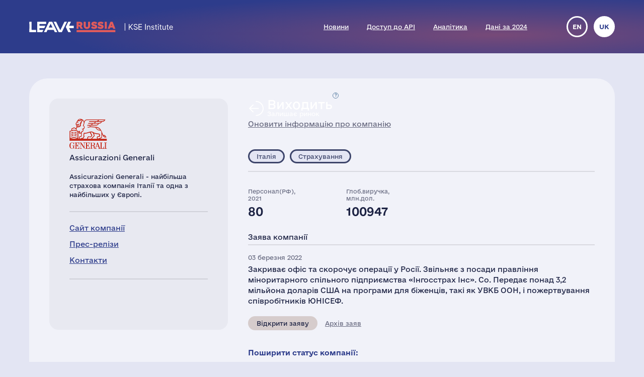

--- FILE ---
content_type: text/html; charset=UTF-8
request_url: https://leave-russia.org/uk/assicurazioni-generali
body_size: 5328
content:
<!doctype html>
<html lang="uk">
<head>
<style>
@font-face {
  font-family: 'Social';
  src:  url('/site/fonts/Social.eot?gt21gh1');
  src:  url('/site/fonts/Social.eot?gt21gh1#iefix') format('embedded-opentype'),
    url('/site/fonts/Social.ttf?gt21gh1') format('truetype'),
    url('/site/fonts/Social.woff?gt21gh1') format('woff'),
    url('/site/fonts/Social.svg?gt21gh1#Social') format('svg');
  font-weight: normal;
  font-style: normal;
  font-display: block;
}
@font-face
{
	font-family: 'Ukraine';
	src:  url('/site/fonts/e-Ukraine-Regular.otf?v=1') format("opentype");
	font-weight: normal;
	font-style: normal;
}
@font-face
{
	font-family: 'Ukraine';
	src:  url('/site/fonts/e-Ukraine-Bold.otf?v=1') format("opentype");
	font-weight: bold;
	font-style: normal;
}
</style><meta http-equiv="Content-Type" content="text/html; charset=utf-8"/>
<meta http-equiv="Content-Language" content="uk"/>
<title>#LeaveRussia: Assicurazioni Generali залишає російський ринок</title>
<meta name="ROBOTS" content="all"/>
<base href="//leave-russia.org/"/>
<link rel="alternate" hreflang="en" href="//leave-russia.org/assicurazioni-generali"/>
<link rel="alternate" hreflang="uk" href="//leave-russia.org/uk/assicurazioni-generali"/>
<link rel="canonical"  href="//leave-russia.org/uk/assicurazioni-generali"/>
<meta name="twitter:card" content="summary_large_image"/><meta name="twitter:site" content="@LeaveRussiaUA"/><meta property="og:url" content="https://leave-russia.org/uk/assicurazioni-generali?wi1687112712" /><meta property="og:type" content="article" /><meta property="og:title" content="Assicurazioni Generali" /><meta property="og:description" content="#LeaveRussia: Assicurazioni Generali залишає російський ринок" /><meta property="og:image" content="https://leave-russia.org/gallery/Cards/12/assicurazioni-generali-withdrawal.png?v=1687112712" /><meta property="og:image:alt" content="Assicurazioni Generali logo"/><meta property="og:image:type" content="image/png" /><meta property="og:image:width" content="1200" /><meta property="og:image:height" content="630" /><meta property="og:locale" content="uk_UA" /><!-- Google Tag Manager -->
<script>(function(w,d,s,l,i){w[l]=w[l]||[];w[l].push({'gtm.start':
new Date().getTime(),event:'gtm.js'});var f=d.getElementsByTagName(s)[0],
j=d.createElement(s),dl=l!='dataLayer'?'&l='+l:'';j.async=true;j.src=
'https://www.googletagmanager.com/gtm.js?id='+i+dl;f.parentNode.insertBefore(j,f);
})(window,document,'script','dataLayer','GTM-PNBSVDL');</script>
<!-- End Google Tag Manager -->
<link rel="stylesheet" type="text/css" href="//leave-russia.org/cache/css/11e49c5de3f623ca368b657facc6a0ae.css?v=1761744282"/>
<link rel="stylesheet" type="text/css" href="//leave-russia.org/cache/css/99810fe7dbc7f4264f727722aa2a260f.css?v=1761744283" media="print"/>
<link rel="icon" type="image/png" sizes="16x16" href="/site/images/favicon-16.png?v=1">
<link rel="icon" type="image/png" sizes="32x32" href="/site/images/favicon-32.png?v=1">
<link rel="apple-touch-icon-precomposed" sizes="152x152" href="/site/images/favicon-152.png?v=1">
<meta name="viewport" content="width=device-width, initial-scale = 1.0, minimum-scale = 1.0, maximum-scale = 3.0, user-scalable = yes"/>
<meta name="apple-mobile-web-app-capable" content="yes"/>
</head>
<body class="article">
<!-- Google Tag Manager (noscript) -->
<noscript><iframe src="https://www.googletagmanager.com/ns.html?id=GTM-PNBSVDL" height="0" width="0" style="display:none;visibility:hidden"></iframe></noscript>
<!-- End Google Tag Manager (noscript) -->
<div id="container"><div id="header"><div id="headerbg"><div class="headerlimiter"><div id="mobilecontrol" class="mobile_ds"><a id="mmenu" href="javascript:void(0)"></a></div><div class="headermargin"><div id="headertop"><ul class="service_menu"><li class=" logo "><a href="//leave-russia.org/uk"><span>Головна</span></a></li><li class="  "><a href="//leave-russia.org/uk/news"><span>Новини</span></a></li><li class="  "><a href="https://www.patreon.com/leaverussia/shop/paid-access-to-api-of-leave-russia-org-1027486"><span>Доступ до API</span></a></li><li class="  "><a href="//leave-russia.org/uk/bi-analytics"><span>Аналітика</span></a></li><li class=" mobilemenu "><a href="//leave-russia.org/uk/about-project"><span>Про проєкт</span></a></li><li class="  "><a href="https://www.researchgate.net/publication/394288109_Financial_Results_of_Foreign_Businesses_in_Russia_in_2024"><span>Дані за 2024</span></a></li><li class=" mobilemenu "><a href="//leave-russia.org/uk/war-in-ukraine"><span>Війна в Україні</span></a></li><li class=" mobilemenu targetblank "><a href="https://docs.google.com/forms/d/e/1FAIpQLSdAcgAFrT-NNeAqOBIlPdE5CnLexnTClvCEcLLavqDo50z29Q/viewform?usp=sf_link"><span>Додати нову компанію</span></a></li></ul><ul class="language"><li><a href="//leave-russia.org/assicurazioni-generali" title="English">en</a></li><li class="current" title="Українська"><a href="javascript:void(0)">uk</a></li></ul></div></div></div></div></div><div id="bodylimiter"><div id="middle_box"><div class="card withdrawal leave"><div class="cstatus top"><div class="label status withdrawal wd"><span class="dscr"><p><strong>Вихід з ринку</strong>: компанія повністю припиняє роботу з Росією або йде з Росії</p></span><a class="nl" href="javascript:void(0)" ><span>Виходить </span>Залишає ринок</a></div><div><a href="https://docs.google.com/forms/d/e/1FAIpQLSf1cbBaV0hKcx7Q0zL1Cbe8mL1RSMSLJB2TCXw4bNC4lZpDfw/viewform?usp=pp_url&entry.526599085=Assicurazioni%20Generali" target="_blank">Оновити інформацію про компанію</a></div></div><div class="logo top "><img src="//leave-russia.org/gallery/Logos/sprite-12.svg?v=1689281675#assicurazioni-generali" alt="Assicurazioni Generali"/><div class="annotation">Assicurazioni Generali</div></div><div class="cleft"><div class="mtop splitline"></div><div class="mzone"><div class="logo "><img src="//leave-russia.org/gallery/Logos/sprite-12.svg?v=1689281675#assicurazioni-generali" alt="Assicurazioni Generali"/><div class="annotation">Assicurazioni Generali</div></div><div class="about splitline"><p>Assicurazioni Generali - найбільша страхова компанія Італії та одна з найбільших у Європі.</p></div><div class="links splitline"><div><a href="https://www.generali.com/" target="_blank">Сайт компанії</a></div><div><a href="https://www.generali.com/media/press-releases/all" target="_blank">Прес-релізи</a></div><div><a href="https://www.generali.com/info/contact-us" target="_blank">Контакти</a></div></div><div class="links ico"><div class="tw"><a href="https://twitter.com/GENERALI" target="_blank" title="Twitter">&nbsp;</a></div><div class="yt"><a href="https://www.youtube.com/user/GruppoGenerali" target="_blank" title="YouTube">&nbsp;</a></div><div class="in"><a href="https://www.instagram.com/generaligroup/" target="_blank" title="Instagram">&nbsp;</a></div><div class="li"><a href="https://www.linkedin.com/company/generali?trk=top_nav_home" target="_blank" title="LinkedIn">&nbsp;</a></div></div></div></div><div class="cright"><div class="cstatus"><div class="label status withdrawal wd"><span class="dscr"><p><strong>Вихід з ринку</strong>: компанія повністю припиняє роботу з Росією або йде з Росії</p></span><a class="nl" href="javascript:void(0)" ><span>Виходить </span>Залишає ринок</a></div><div><a href="https://docs.google.com/forms/d/e/1FAIpQLSf1cbBaV0hKcx7Q0zL1Cbe8mL1RSMSLJB2TCXw4bNC4lZpDfw/viewform?usp=pp_url&entry.526599085=Assicurazioni%20Generali" target="_blank">Оновити інформацію про компанію</a></div></div><div class="lzone splitline"><div><div class="label country it "><a class="nl" href="javascript:void(0)" >Італія</a></div><div class="label industry  "><a class="nl" href="javascript:void(0)" >Страхування</a></div></div></div><div class="stats"><div><div>Персонал(РФ), 2021</div><div>80</div></div><div><div>Глоб.виручка, млн.дол.</div><div>100947</div></div></div><div class="intro splitline">Заява компанії</div><div class="decision"><div class="date">03 березня 2022</div><p>Закриває офіс та скорочує операції у Росії. Звільняє з посади правління міноритарного спільного підприємства «Інгосстрах Інс». Co. Передає понад 3,2 мільйона доларів США на програми для біженців, такі як УВКБ ООН, і пожертвування співробітників ЮНІСЕФ.</p><div class="bline"><div class="label prref "><a class="" href="https://www.bloomberg.com/news/articles/2022-03-03/generali-considering-closure-of-russia-office-quitting-venture" target="_blank">Відкрити заяву</a></div><a class="activelink" href="javascript:void(0)">Архів заяв</a></div></div><table class="pr dh"><tr><td></td><td><a href="https://www.generalicee.com/article/press-releases/generali-set-to-close-its-moscow-representative-office">https://www.generalicee.com/article/press-releases/generali-set-to-close-its-moscow-representative-office</a></td></tr></table><div class="sline"><div class="bttn big"><a class="nl ico" href="javascript:void(0)"><span class="text">Поширити статус компанії:</span><span class="tw" title="Twitter" data-link="https://twitter.com/intent/tweet?text=%D0%9A%D0%BE%D0%BC%D0%BF%D0%B0%D0%BD%D1%96%D1%8F%20Assicurazioni%20Generali%20%D0%B2%D0%B8%D1%80%D1%96%D1%88%D0%B8%D0%BB%D0%B0%20%D0%BF%D0%BE%D0%B2%D0%BD%D1%96%D1%81%D1%82%D1%8E%20%D0%BF%D1%80%D0%B8%D0%BF%D0%B8%D0%BD%D0%B8%D1%82%D0%B8%20%D1%80%D0%BE%D0%B1%D0%BE%D1%82%D1%83%20%D0%B2%20%D0%A0%D0%BE%D1%81%D1%96%D1%97%20%D1%82%D0%B0%20%D0%B7%D0%B0%D0%BB%D0%B8%D1%88%D0%B8%D1%82%D0%B8%20%D1%80%D0%BE%D1%81%D1%96%D0%B9%D1%81%D1%8C%D0%BA%D0%B8%D0%B9%20%D1%80%D0%B8%D0%BD%D0%BE%D0%BA%20%D1%87%D0%B5%D1%80%D0%B5%D0%B7%20%D0%B2%D1%96%D0%B9%D1%81%D1%8C%D0%BA%D0%BE%D0%B2%D0%B5%20%D0%B2%D1%82%D0%BE%D1%80%D0%B3%D0%BD%D0%B5%D0%BD%D0%BD%D1%8F%20%D0%B0%D1%80%D0%BC%D1%96%D1%97%20%D0%A0%D0%BE%D1%81%D1%96%D1%97%20%D0%B4%D0%BE%20%D0%A3%D0%BA%D1%80%D0%B0%D1%97%D0%BD%D0%B8.&amp;url=https:%2F%2Fleave-russia.org%2Fuk%2Fassicurazioni-generali%3Fwi1687112712&amp;hashtags=LeaveRussia,StopRussia"></span><span class="fb" title="Facebook" data-link="https://www.facebook.com/sharer/sharer.php?u=https:%2F%2Fleave-russia.org%2Fuk%2Fassicurazioni-generali%3Fwi1687112712&amp;quote=%D0%9A%D0%BE%D0%BC%D0%BF%D0%B0%D0%BD%D1%96%D1%8F%20Assicurazioni%20Generali%20%D0%B2%D0%B8%D1%80%D1%96%D1%88%D0%B8%D0%BB%D0%B0%20%D0%BF%D0%BE%D0%B2%D0%BD%D1%96%D1%81%D1%82%D1%8E%20%D0%BF%D1%80%D0%B8%D0%BF%D0%B8%D0%BD%D0%B8%D1%82%D0%B8%20%D1%80%D0%BE%D0%B1%D0%BE%D1%82%D1%83%20%D0%B2%20%D0%A0%D0%BE%D1%81%D1%96%D1%97%20%D1%82%D0%B0%20%D0%B7%D0%B0%D0%BB%D0%B8%D1%88%D0%B8%D1%82%D0%B8%20%D1%80%D0%BE%D1%81%D1%96%D0%B9%D1%81%D1%8C%D0%BA%D0%B8%D0%B9%20%D1%80%D0%B8%D0%BD%D0%BE%D0%BA%20%D1%87%D0%B5%D1%80%D0%B5%D0%B7%20%D0%B2%D1%96%D0%B9%D1%81%D1%8C%D0%BA%D0%BE%D0%B2%D0%B5%20%D0%B2%D1%82%D0%BE%D1%80%D0%B3%D0%BD%D0%B5%D0%BD%D0%BD%D1%8F%20%D0%B0%D1%80%D0%BC%D1%96%D1%97%20%D0%A0%D0%BE%D1%81%D1%96%D1%97%20%D0%B4%D0%BE%20%D0%A3%D0%BA%D1%80%D0%B0%D1%97%D0%BD%D0%B8."></span><span class="li" title="LinkedIn" data-link="https://www.linkedin.com/sharing/share-offsite/?url=https:%2F%2Fleave-russia.org%2Fuk%2Fassicurazioni-generali%3Fwi1687112712"></span></a></div></div></div></div><div id="cpnote">Усі назви компаній, що використовуються на цій сторінці, призначені виключно заради ідентифікації. Усі торгові та зареєстровані торгові марки належать їх відповідним власникам.</div><div id="stnote">Заяви компаній i статистичні дані зібрані з відкритих джерел та офіційних реєстрів, відповідно до <a href="/uk/our-methodology">методології KSE Institute</a>.</div><a id="btnscan" href="https://leaverussia.kse.ua/">Сканер</a><ul class="footer_menu"><li class=" nl dropdown"><a href="javascript:void(0)"><span>Допомога Україні</span></a><div><ul><li class=" targetblank "><a href="https://b4ukraine.org/"><span>Коаліція «Бізнес для України» (B4Ukraine)</span></a></li><li class=" targetblank "><a href="https://bank.gov.ua/ua/about/support-the-armed-forces"><span>Допомога армії через НБУ</span></a></li><li class=" targetblank "><a href="https://bank.gov.ua/ua/news/all/natsionalniy-bank-vidkriv-rahunok-dlya-gumanitarnoyi-dopomogi-ukrayintsyam-postrajdalim-vid-rosiyskoyi-agresiyi"><span>Гуманітарна допомога через НБУ</span></a></li><li class=" targetblank "><a href="https://armysos.com.ua/uk/"><span>Громадська ініціатива АРМІЯ SOS</span></a></li><li class=" targetblank "><a href="https://savelife.in.ua/"><span>Фонд «Повернись живим»</span></a></li><li class=" targetblank "><a href="https://caritas.ua/"><span>Карітас України</span></a></li></ul></div></li><li class=" nl dropdown"><a href="javascript:void(0)"><span>Схожі проєкти</span></a><div><ul><li class=" targetblank "><a href="https://topcorporateshub.com/"><span>Найбільші компанії світу</span></a></li><li class=" targetblank "><a href="https://www.boycottrussia.info/"><span>Boycott Russia</span></a></li><li class=" targetblank "><a href="https://www.coalitionforukraine.com/"><span>Coalition for Ukraine</span></a></li><li class=" targetblank "><a href="https://dont-fund-russian.army/"><span>Don’t fund russian army</span></a></li><li class=" targetblank "><a href="https://emailcontactukraine.com/"><span>Email Contact Ukraine</span></a></li><li class=" targetblank "><a href="https://squeezingputin.com/"><span>Squeezing Putin</span></a></li><li class=" targetblank "><a href="https://som.yale.edu/story/2022/over-1000-companies-have-curtailed-operations-russia-some-remain/"><span>Список Йельської школи менеджменту</span></a></li><li class=" targetblank "><a href="https://progressiveshopper.com/Ukraine-advocacy/"><span>Адвокація України на Progressive Shopper</span></a></li></ul></div></li><li class=" nl dropdown"><a href="//leave-russia.org/uk/news"><span>Щоденні новини і інструменти</span></a><div><ul><li class="  "><a href="//leave-russia.org/uk/news"><span>Новини компаній</span></a></li><li class="  "><a href="https://apps.apple.com/ua/app/leave-russia/id6474446595"><span>Наш додаток в Apple Store</span></a></li><li class="  "><a href="https://leaverussia.kse.ua/"><span>Сканер штрих-кодів від KSE (тільки для мобільного)</span></a></li><li class=" targetblank "><a href="https://t.me/exit_ru_bot"><span>KSE Telegram бот моніторингу новин</span></a></li><li class=" targetblank "><a href="https://twitter.com/selfsanctions"><span>Twitter проєкту SelfSanctions</span></a></li><li class="  "><a href="https://www.patreon.com/leaverussia/shop/paid-access-to-api-of-leave-russia-org-1027486"><span>Доступ до API</span></a></li></ul></div></li><li class=" leaverussia targetblank dropdown"><a href="https://kse.ua/ua/kse-department/kse-institute/"><span>KSE | Institute</span></a><div><ul><li class="  "><a href="//leave-russia.org/uk/our-methodology"><span>Методологія KSE Institute</span></a></li><li class="  "><a href="https://papers.ssrn.com/sol3/papers.cfm?abstract_id=4648135"><span>Виходи з Росії</span></a></li><li class="  "><a href="https://papers.ssrn.com/sol3/papers.cfm?abstract_id=4453963"><span>Дані за 2022</span></a></li><li class="  "><a href="https://papers.ssrn.com/sol3/papers.cfm?abstract_id=4961551"><span>Дані за 2023</span></a></li><li class="  "><a href="https://papers.ssrn.com/sol3/papers.cfm?abstract_id=5375884"><span>Дані за 2024</span></a></li><li class="  "><a href="https://papers.ssrn.com/sol3/papers.cfm?abstract_id=5149548"><span>$170 млрд збитків</span></a></li><li class="  "><a href="//leave-russia.org/uk/bi-analytics"><span>Аналітика</span></a></li><li class="  "><a href="//leave-russia.org/uk/banks"><span>Аналітика по банкам</span></a></li><li class="  "><a href="//leave-russia.org/uk/about-project"><span>Про проєкт</span></a></li><li class="  "><a href="//leave-russia.org/uk/war-in-ukraine"><span>Війна в Україні</span></a></li><li class=" targetblank "><a href="https://docs.google.com/forms/d/e/1FAIpQLSdAcgAFrT-NNeAqOBIlPdE5CnLexnTClvCEcLLavqDo50z29Q/viewform?usp=sf_link"><span>Додати нову компанію</span></a></li><li class=" targetblank "><a href="https://docs.google.com/forms/d/e/1FAIpQLScJtYRMwOAItKXf64sIRtbSAcKP79raYfSJjG3QI0-vstnung/viewform?usp=sf_link"><span>Зворотній зв'язок</span></a></li><li class=" targetblank maintwitter "><a href="https://twitter.com/LeaveRussiaUA"><span>Твіттер проєкту</span><span class="twico" title="Twitter"></span></a></li><li class=" targetblank mainlinkedin "><a href="https://www.linkedin.com/company/leave-russia/"><span>LinkedIn проєкту</span></a></li><li class=" targetblank mainyoutube "><a href="https://www.youtube.com/channel/UCa42BXpiM0KIztSU9DqjrNQ"><span>YouTube проєкту</span></a></li><li class=" targetblank "><a href="https://www.patreon.com/join/leaverussia"><span>Підтримати проект через Patreon</span></a></li></ul></div></li></ul></div></div><div id="ddbg"></div></div><div id="footerlimiter"><div id="footer"><a href="https://brights.io" id="designedinb" target="_blank"></a></div></div><script type="text/javascript"><!--
var node = document.createElement('script');node.type = 'text/javascript';node.async = true;node.src = '//leave-russia.org/cache/js/42a865fb0e8b2c6e4f77b701fb94bff6.js?v=1725660695';var s = document.getElementsByTagName('script')[0];s.parentNode.insertBefore(node, s);
//--></script>
</body>
</html>

--- FILE ---
content_type: text/css
request_url: https://leave-russia.org/cache/css/11e49c5de3f623ca368b657facc6a0ae.css?v=1761744282
body_size: 8576
content:
@charset "UTF-8";html,body{height:100%;margin:0;padding:0;width:100%;min-width:300px;-webkit-text-size-adjust:none}body{font-family:Ukraine, Tahoma, Arial, Helvetica, sans-serif;font-weight:normal;font-size:14px;line-height:1.5;color:#2D3C8B;background-color:#E3E5F3}a,a:visited{text-decoration:underline;outline:none;color:#2D3C8B}a:hover{color:#B21C1C}a:active{text-decoration:none}input[type=text],input[type=password],select,textarea{color:#333333;border-radius:2px;border:1px solid #E3E4E6;border-top-color:#ADACB1;margin:0;outline:none;box-sizing:border-box}textarea{overflow:auto;resize:none}.super_bttn::-moz-focus-inner{padding:0;border:0}.super_bttn:active{outline:none}.super_bttn,.super_bttn:visited,.super_bttn.dsbl:hover{box-sizing:border-box;vertical-align:top;border:none;text-transform:uppercase;text-shadow:0 1px 0 rgba(0, 0, 0, 0.3);padding:0 15px;font-weight:bold;display:inline-block;cursor:pointer;box-shadow:0 -1px 0 rgba(0, 0, 0, 0.4) inset;border-radius:3px;text-decoration:none;line-height:36px;font-size:14px}.super_bttn:hover{box-shadow:0 -1px 0 rgba(0,0,0,0.4) inset, 0 1px 0 rgba(0,0,0,0.1), 0 1px 1px 1px rgba(0,0,0,0.1);text-decoration:none}.super_bttn:active{box-shadow:0 2px 3px rgba(0,0,0,0.4) inset, 0 1px 0 rgba(0,0,0,0.2) inset}input[type=submit].super_bttn.lgray{height:32px}h1,h2,h3,h4,h5,p,img,table,form{margin:0px;padding:0px;border:none}table{border-spacing:0;border-collapse:collapse;empty-cells:show;width:100%;margin-bottom:10px;font-size:14px}table:last-child{margin-bottom:0}th{text-align:left;white-space:nowrap}th,td{border-right:1px solid white;padding:5px 15px}th:last-child,td:last-child{border-right:none}td.ico{text-align:center}td a{text-decoration:none}td a:hover{text-decoration:underline}td.date{white-space:nowrap}input:focus,textarea:focus,select:focus{outline:none}.content_box ul,.content_box ol{margin-left:15px;margin-bottom:15px;padding-left:10px}.content_box ul li,.content_box ol li{margin-bottom:5px}#container,#middle_box,.headerlimiter{position:relative;margin:0 auto;clear:both}#container{height:auto !important;height:100%;min-height:100%;box-sizing:border-box;margin-bottom:-48px}#bodylimiter,#footerlimiter,.headerlimiter{max-width:1440px;margin:0 auto}#bodylimiter{padding-bottom:48px}.headermargin,#footer{margin:0 58px}#headerbg{padding-top:32px;background:#2D3C8B;position:relative;color:#E0DFEB}#headerbg h1,#headerbg a,#headerbg a:hover{color:#FFF}#headerbg:before{content:"";display:block;position:absolute;left:0;top:0;right:0;bottom:0;background:radial-gradient(134.17% 152.05% at 77.13% 65.64%, rgba(150,79,112,0.7) 0%, #2D3C8B 50%)}#headertop{position:relative;padding-bottom:32px}body:not(.main) #headertop{margin-bottom:50px}#footerlimiter{position:relative;bottom:0;width:100%}#footer{font-size:12px;color:#333;line-height:16px;padding:16px 0;text-align:right}#cpnote{font-size:12px;color:#777;line-height:20px;padding:25px 0 5px 0}#stnote{font-size:12px;color:#777;line-height:20px;padding:0px 0 5px 0}#designedinb{display:inline-block;height:16px;width:112px;background:url(//leave-russia.org/site/templates/default/css/../images/designed-in-b.svg?v=1656061581) center no-repeat;opacity:0.8}#designedinb:hover{opacity:1}.service_menu{padding:0;margin:0;padding-right:174px;text-align:right;position:relative}.service_menu a{font-size:12px;line-height:42px}.service_menu li{display:inline-block;vertical-align:middle;margin-left:36px;list-style:none}.service_menu .logo{position:absolute;left:0;top:0;margin:0}.service_menu .logo a span{display:none}.service_menu .logo a{text-decoration:none;display:inline-block;height:42px;width:286px;position:relative}.service_menu .logo a:after{content:"";background:url(//leave-russia.org/site/templates/default/css/../images/LeaveRussia-kse.svg?v=1657452326) no-repeat left center;background-size:contain;display:block;position:absolute;top:0;left:0;right:0;bottom:0}.service_menu .mobilemenu{display:none}.footer_menu{padding:0;margin:0;display:flex;flex-direction:row;flex-wrap:wrap;border-top:2px solid rgba(0,0,0,0.1);padding-top:30px;margin-top:50px;font-size:12px;line-height:30px;position:relative}.footer_menu ul{padding:0;margin:0}.footer_menu li{list-style:none;margin:0;padding:0;max-width:100%;text-overflow:ellipsis;overflow:hidden}.footer_menu > li{margin-right:50px}.footer_menu > li > a{display:inline-block;line-height:23px;vertical-align:middle}.footer_menu li > a{white-space:nowrap}.footer_menu > li > a{color:#000;font-weight:bold}.footer_menu > li li{line-height:24px}.footer_menu li.leaverussia{margin-left:auto;margin-right:0}.footer_menu li.leaverussia > a{color:#1C2243;text-transform:uppercase;font-size:18px;font-weight:bold;height:23px}.footer_menu .maintwitter .twico{display:inline-block;vertical-align:middle;cursor:pointer;text-decoration:none;margin-left:16px}.footer_menu .maintwitter .twico:after{content:"\74";font-family:Social;font-size:20px;line-height:24px;display:block;color:#1D9BF0;text-transform:none}.footer_menu li.leaverussia > a{background:url(//leave-russia.org/site/templates/default/css/../images/kse-logo-rect.svg?v=1657452326) left center no-repeat;background-size:auto 18px}.footer_menu li.leaverussia > a span{visibility:hidden}@media screen and (max-width: 1200px){.footer_menu > li{margin-bottom:15px}.footer_menu li.leaverussia{margin-left:0;margin-bottom:0;width:100%}}.language{padding:0;margin:0;position:absolute;top:0;right:0;font-size:12px;font-weight:bold;text-transform:uppercase;white-space:nowrap}.language li{margin:0 0 0 12px;padding:0;display:inline-block;list-style:none}.language a{display:block;width:42px;height:42px;line-height:36px;border-radius:21px;border:3px solid #FFF;vertical-align:middle;text-align:center;text-decoration:none;box-sizing:border-box}.language a,.language a:visited{color:#FFF}#headerbg .language li.current a,#headerbg .language li a:hover{background-color:#FFF;color:#2D3C8B}.language li.current a{cursor:default}#middle_box{position:relative;margin:0 58px 36px 58px}#navi{font-size:12px;margin-bottom:10px}#navi div{display:inline-block;vertical-align:middle}#navi a,#navi a:visited{color:#767676}#navi a:hover{color:#239FDD}#navi .nsep{background:url(//leave-russia.org/site/templates/default/css/../images/sprite.png?v=1429979002) no-repeat right -285px;width:5px;height:9px;margin:0 10px 0 10px}#navi .current{text-decoration:none;font-weight:bold;cursor:text;margin:0px}h1{margin:0 0 32px 0;font-size:52px;line-height:1.3}h2{margin:96px 0px 32px 0px;font-size:36px;font-weight:bold;line-height:1.3;text-decoration:none;display:block}a.section_title:hover{text-decoration:underline}.red{color:#B21C1C}.red li > div{color:#2D3C8B}.fnav{display:flex;flex-wrap:wrap}.nav{width:440px;padding-right:90px;box-sizing:border-box}.nav > div{position:-webkit-sticky;position:sticky;top:0px}.nav p{margin-bottom:24px}.nav a{text-decoration:none;display:block}.nav a:hover{color:#B21C1C}.fnav .text{width:calc(100% - 440px);box-sizing:border-box;padding-top:14px}.abody li{margin-bottom:32px}.abody img{max-width:100%;max-height:100%}.video{position:relative;padding-bottom:56.25%;padding-top:30px;height:0;overflow:hidden}.video :is(iframe,object,embed){position:absolute;top:0;left:0;width:100%;height:100%}.abody .video{margin-bottom:64px}.abody .video:last-child{margin-bottom:0}.abody p + .video{margin-top:64px}.abody iframe{width:100%}p.attention{font-size:22px;margin-bottom:64px}p.block{padding:32px 0;border-top:2px solid #B21C1C;border-bottom:2px solid #B21C1C}.piclabel{color:#8890BF}#latestnews{min-height:166px}#latestnews > div{padding-bottom:50px}.mmenu #latestnews{display:none}#latestnews > div{display:flex;flex-flow:row nowrap;justify-content:flex-start;gap:32px}.ndatelist > div{width:100%;font-size:11px;line-height:1.5}.ndatelist .ndate + div{display:flex;flex-flow:row nowrap;justify-content:flex-start;gap:16px;flex-grow:1;font-size:11px;line-height:1.5}.ndatelist > .ndate{width:100%;margin-bottom:16px;border-bottom:2px solid rgba(255,255,255,0.3);padding-bottom:4px;font-size:13px;box-sizing:border-box}.nsep{display:inline-block;vertical-align:middle;height:15px;margin:0 12px;border-right:2px solid rgba(255,255,255,0.3)}.nitem{flex-grow:1;width:calc(100% / 5)}.ntext{margin-top:8px}.nsource{position:relative;right:0}#newslist{display:flex;flex-flow:column nowrap;gap:32px}#newslist :is(.ndate,.nsep){border-color:rgba(0,0,0,0.1)}#newslist .ndate{border:none;position:relative;cursor:pointer;padding-right:40px;display:flex;flex-flow:row nowrap;gap:8px}#newslist .ndate:after{content:"";display:block;height:32px;width:32px;position:absolute;top:0;right:0;border-radius:16px;background:#9391A6}#newslist .ndate div:first-child{line-height:32px;background:#9391A6;color:#FFF;border-radius:16px;padding:0 14px;display:inline-block;flex-grow:0}#newslist .ndate div:nth-child(2){flex-grow:1;height:2px;background:#9391A6;margin:auto 0}#newslist .ndate div:nth-child(2):after{content:"";display:block;position:absolute;top:14px;right:12px;border-bottom:1px solid #FFF;border-right:1px solid #FFF;width:8px;height:8px;transform:rotate(-135deg);z-index:1}#newslist .closed .ndate div:nth-child(2):after{top:10px;transform:rotate(45deg)}#newslist .ndatelist .ndate + div{flex-flow:row wrap}#newslist .ndatelist.closed .ndate{margin-bottom:0}#newslist .ndatelist.closed .ndate + div{display:none}#newslist .nitem{width:auto;max-width:calc(100% / 3 - 24px / 2);background:#F1F2F9;color:#1C2243;padding:24px;border-radius:24px;box-sizing:border-box;font-size:14px}.nitem a.nl:hover{color:#2D3C8B}#newslist .ntext{font-size:11px}#newslist + .init{padding-bottom:2000px}@media screen and (max-width: 1024px){#latestnews :is(.n4){display:none}}@media screen and (max-width: 860px){#latestnews :is(.n3,.n4){display:none}#newslist .nitem{max-width:calc(100% / 2 - 48px / 2)}}@media screen and (max-width: 680px){#latestnews :is(.n2,.n3,.n4){display:none}#newslist .nitem{width:100%;max-width:none}}@media screen and (max-width: 500px){.description{padding-bottom:30px !important}.ndatelist .ndate + div{flex-flow:column}.nitem{width:100%}#latestnews :is(.n2,.n3,.n4){display:none}}p{text-indent:0px;margin-bottom:32px}p:last-child{margin-bottom:0}p img[align="left"]{float:left;margin-right:32px}p img[align="right"]{float:right;margin-left:32px}.description{padding:80px 0;display:flex;flex-direction:row}@media screen and (max-width: 1366px){.description{padding:40px 0 80px 0}}.description > div:nth-child(1){width:65%;padding-right:70px}.description > div:nth-child(2){width:45%;padding-top:40px;display:flex;flex-direction:row;flex-wrap:wrap;justify-content:flex-end;margin-right:-16px}.tstat{width:150px;box-sizing:border-box;padding:16px;text-align:center}@media screen and (max-width: 1250px){.description{flex-wrap:wrap;padding-bottom:40px}.description > div:nth-child(1),.description > div:nth-child(2){padding-left:0;padding-right:0;width:100%}.description > div:nth-child(2){justify-content:center;margin-right:0}.tstat.scalingback{margin-right:16px}.tstat.withdrawal{margin-left:16px}}@media screen and (max-width: 1060px){.description > div:nth-child(2){max-width:450px;margin:0 auto}.tstat.scalingback{margin:0}.tstat.withdrawal{margin:0}}.tstat a{text-decoration:none}.tstat div{padding-left:12px;padding-right:12px}.tstat div:first-child{font-size:32px;font-weight:bold;letter-spacing:-3%;line-height:42px;padding-bottom:12px;border-bottom:2px solid rgba(255,255,255,0.3);cursor:pointer}.tstat div:hover:first-child{color:#FFF !important}.tstat div:last-child{padding-top:12px;font-size:12px;line-height:20px;position:relative}.tstat .wd a{position:static}.tstat .wd a:after{left:auto;bottom:auto;right:0;top:10px;color:#FFF;border-color:#FFF}.tstat .wd .dscr{left:auto;bottom:auto;top:36px;right:-20px}.tstat .wd .dscr:after{left:auto;right:19px;bottom:auto;top:-6px;transform:rotate(-135deg) skew(15deg, 15deg)}.tstat.continue > div:first-child{color:#E25B5B}.tstat:is(.holdoff,.scalingback) > div:first-child{color:#F4CBCB}.tstat:is(.transfer) > div:first-child{color:#8BC670}.tstat:is(.suspension,.withdrawal) > div:first-child{color:#DCEDD4}.category_selection{margin-top:50px;margin-bottom:16px}.category_selection > a{display:inline-block;vertical-align:middle;color:#000;font-size:24px;line-height:36px;margin-bottom:8px}.category_selection > a:not(.stopped){margin-right:36px}.category_selection > a span:first-child{border-bottom:3px solid transparent}.category_selection > a,.category_selection > a:hover{text-decoration:none}.category_selection > a.current span:first-child,.category_selection:not(.current) > a:hover span:first-child{border-color:#000}.category_selection > a.current{cursor:default}.category_selection > a span:last-child{display:inline-block;vertical-align:top;font-size:14px;line-height:14px;font-weight:bold;margin-left:5px}.category_selection > a.all span:last-child{color:#3548A6}.category_selection > a.continue span:last-child{color:#E25B5B}.category_selection > a.waiting span:last-child{color:#F26755}.category_selection > a.leaving span:last-child{color:#8BC670}.category_selection > a.stopped span:last-child{color:#7EB366}.filterbody{margin-top:-15px;margin-left:-15px;margin-bottom:60px}.fsep{display:none}.filterbody > :is(div,ul):not(.fsep){margin-top:15px;margin-left:15px}#tfwrap{display:inline-block;vertical-align:middle;position:relative}#tfwrap a{display:none;position:absolute;right:0;top:0;bottom:0;width:28px;z-index:1;text-decoration:none;color:#000;border-radius:18px}#tfwrap a:after{content:"×";width:100%;height:100%;font-size:20px;border-radius:18px;display:block;line-height:34px;text-align:center;text-indent:-5px}#tfwrap.in_search a{display:block}#text_filter{font-family:Ukraine, Tahoma, Arial, Helvetica, sans-serif;border-radius:18px;border:3px solid #000;font-size:16px;line-height:30px;padding:0 28px 0 14px;display:inline-block;vertical-align:middle;background-color:#E3E5F3;box-sizing:border-box;width:100%}#text_filter::placeholder{font-family:Ukraine, Tahoma, Arial, Helvetica, sans-serif;font-size:12px;font-weight:bold;color:#000}#ddbg{display:none;position:absolute;top:0;left:0;right:0;bottom:0}.ftag,.optlist,.lzone{font-size:12px}.optlist{height:36px}.ftag,.optlist,.label{display:inline-block;vertical-align:middle;position:relative}.ftag,.optlist{padding:0;margin:0;margin-left:14px}.lzone{margin-bottom:15px}.lzone > div:not(.bttn){margin-left:-10px;margin-top:-10px}.label{margin-left:10px;margin-top:10px}.ftag:first-child,.optlist:first-child{margin-left:0}.optlist li{position:relative;margin:0;padding:0;list-style:none}.optlist:not(.open) li:not(:first-child){visibility:hidden;height:0}.optlist:not(.open) li:first-child a{border-radius:18px;border:3px solid #9391A6 !important}.ftag a,.optlist a,.label a{display:inline-block;padding:0 14px;border:3px solid;border-radius:18px;text-decoration:none;box-sizing:border-box;background-color:#E3E5F3;color:#3D456B;line-height:30px}.card .ftag a,.label a{font-size:12px;line-height:22px}.optlist a{display:block;border-color:#9391A6;position:relative}.optlist li:first-child a{padding-right:24px}.optlist a sup{margin-left:5px;vertical-align:baseline;position:relative;top:-5px;color:#3548A6}.optlist li:not(:first-child) a:hover sup,.optlist:not(.open) li.on:first-child a sup,.optlist.open li.on:not(:first-child) a sup{color:#FFF}.optlist li:first-child a,.optlist li:first-child a:hover{color:#3D456B}.optlist.open{z-index:2}.optlist:not(.open) li.on:first-child a,.optlist.open li.on:not(:first-child) a{background-color:#9391A6;color:#FFF}.optlist li:first-child a:after,.optlist:not(.open) li.on a:after{content:"";position:absolute;right:8px;top:8px;display:block;width:8px;height:8px;border-bottom:1px solid #3D456B;border-right:1px solid #3D456B;transform:rotate(45deg)}.optlist:not(.open) li.on a:after{border-color:#FFF}.optlist:not(.open) li.on:not(:first-child) a:after{border-color:#000}.optlist.open li:first-child a:after{top:12px;transform:rotate(-135deg)}.optlist li:not(:first-child) a:hover{background-color:#9391A6;color:#FFF}.optlist li:not(:first-child) a{border-top-left-radius:0;border-top-right-radius:0;border-top:none}.optlist li:not(:last-child):not(:first-child) a{border-bottom:none}.optlist li:not(:last-child) a{border-bottom-left-radius:0;border-bottom-right-radius:0}.ftag a{border-color:#A68F80}.ftag:not(.on) a:hover,.ftag.on a:not(:hover){background:#A68F80;color:#FFF}.label.status a{color:#FFF;position:relative}.label.status a{padding:2px 14px 2px 40px;color:rgba(255,255,255,0.9);font-size:10px;line-height:12px}.label.status a span{color:#FFF;display:block;font-size:13px}.label.status a:before{position:absolute;left:12px;top:2px;width:22px;height:28px;line-height:24px;text-align:center;color:#FFF}.label.status a:before,.category_selection > a:before{font-family:Social;font-size:20px}.label.status a:before{display:inline}.cright .label.status a:before{font-size:29px}.category_selection > a:before{margin-right:5px;font-size:25px;display:inline-block;vertical-align:bottom}.stay .label.status a:before,.category_selection > a.continue:before{content:"p"}.wait .label.status a:before,.category_selection > a.waiting:before{content:"q"}.leave .label.status a:before,.category_selection > a.leaving:before{content:"r"}.exited .label.status a:before,.category_selection > a.stopped:before{content:"s"}.label.status.transfer a{background-color:#7EB366;border-color:#7EB366}.label.status:is(.withdrawal,.suspension) a{background-color:#8BC670;border-color:#8BC670}.label.status.continue a{background-color:#E25B5B;border-color:#E25B5B}.label.status:is(.holdoff,.scalingback) a{background-color:#FF9159;border-color:#FF9159}.label.tag a{color:#FFF;background:#A68F80;border-color:#A68F80;white-space:nowrap}.label:is(.industry,.country) a{color:#FFF;background:#9391A6;border-color:#9391A6}.label:is(.country) a{color:#FFF;background:#716F80;border-color:#716F80}.label a:not(.nl):hover{opacity:0.8}.wd a{position:relative;display:inline-block}.wd a:after{display:block;position:absolute;left:100%;bottom:100%;content:"?";border:1px solid #6185A8;color:#6185A8;font-size:8px;font-weight:bold;line-height:9px;text-align:center;height:12px;width:12px;border-radius:6px;box-sizing:border-box}.dscr{display:none;position:absolute;bottom:calc(100% + 20px);right:-80px;min-width:200px;text-align:left;background-color:#FFF;border:1px solid #333;color:#333;border-radius:10px;padding:10px 15px;line-height:1.5;font-size:11px;box-shadow:rgba(101, 119, 134, 0.2) 0px 0px 15px, rgba(101, 119, 134, 0.15) 0px 0px 3px 1px}.dscr:after{content:"";position:absolute;right:71px;bottom:-6px;display:block;width:10px;height:10px;background-color:#FFF;border-bottom:1px solid #333;border-right:1px solid #333;transform:rotate(45deg) skew(15deg, 15deg)}.wd:hover .dscr{display:block}.cright .label.status .dscr{bottom:calc(100% + 24px)}.cright .label.status .dscr:after{right:68px}#np_button_holder{text-align:center;vertical-align:middle;margin:16px 0}.pager_button{display:inline-block;vertical-align:middle;font-size:18px;line-height:48px;padding:0 16px;border-radius:24px;text-decoration:none;opacity:0.8}.pager_button,.pager_button:visited{background:#2D3C8B;color:#FFF}.pager_button:hover{opacity:1;color:#FFF}#loading{display:none;position:fixed;top:0;left:0;bottom:0;right:0;z-index:100000;background:rgba(0,91,187,0.1);cursor:progress}#loading div{background:url(//leave-russia.org/site/templates/default/css/../images/loading.svg?v=1656061581) no-repeat center center;background-size:96px 96px;position:absolute;width:96px;height:96px;top:calc(50% - 48px);left:calc(50% - 48px);-webkit-animation:rotation 2s steps(24) infinite;animation:rotation 2s steps(24) infinite}@-webkit-keyframes "rotation"{from{transform:rotate(0deg);}to{transform:rotate(360deg);}}@keyframes "rotation"{from{transform:rotate(0deg);}to{transform:rotate(360deg);}}.companies{display:flex;flex-wrap:wrap;margin:-8px}.companies.invisible .card{visibility:hidden}.companies .card{display:inline-block;vertical-align:top;margin:8px;box-sizing:border-box;cursor:pointer;width:calc(100% / 3 - 16px)}.companies.in_search .card:not(.match){display:none}@media screen and (max-width: 1299px){.companies .card{width:calc(100% / 2 - 16px)}}.card{padding:12px;border-radius:24px;color:#1C2243;background-color:#F1F2F9}.card:is(.continue){background-color:#EBD6E0}.card:is(.transfer){background-color:#D5EBD6}.cstatus{position:relative;margin-bottom:50px}.cstatus.top{display:none}.cstatus .label{margin:0}.cstatus .petition,.cstatus .ddmenu{position:absolute;top:0;right:0}.ddmenu{padding-top:32px;min-width:32px;cursor:pointer}.ddmenu > div{display:none;border-radius:4px}.ddmenu.open{z-index:1;padding-top:40px}.ddmenu.open > div{box-shadow:rgba(101, 119, 134, 0.2) 0px 0px 15px, rgba(101, 119, 134, 0.15) 0px 0px 3px 1px}.ddmenu:after{content:"⋮";display:block;position:absolute;top:0;right:0;height:34px;width:34px;border-radius:17px;font-family:Arial;font-size:24px;line-height:34px;text-align:center;color:rgba(28,34,86,0.65);box-sizing:border-box;font-weight:bold;transform:rotate(90deg)}.no-touchevents .ddmenu:not(.open):hover:after{background-color:rgba(81,121,173,0.2);color:rgba(81,121,173,1)}.ddmenu:is(.open):after{background-color:rgba(81,121,173,0.2);color:#5179AD;content:"×";transform:none}.ddmenu:is(.open) > div{display:block}.ddmenu > div{line-height:40px;white-space:nowrap;background:#FFF}.ddmenu > div a{font-size:12px;text-decoration:none;display:block;padding:0 16px 0 40px;position:relative;color:#1C2243}.ddmenu.noico > div a{padding:0 16px}.ddmenu > div a:hover{background-color:rgba(81,121,173,0.2);color:#1C2243}.ddmenu > div a:after{position:absolute;top:0;left:6px;bottom:0;width:32px;display:block;font-family:Social;font-size:20px;color:rgba(28,34,86,0.65);text-align:center}.ddmenu > div a:hover:after{color:rgba(28,34,86,0.65)}.ddmenu > div a.em:after{content:"\6d"}.ddmenu > div a.cp:after{content:"\63"}.ddmenu > div a.tw:after{content:"\74"}.ddmenu .wd .dscr{left:-20px;top:calc(100% + 16px);bottom:auto;right:auto;white-space:normal;width:230px;margin-top:0;z-index:1}.ddmenu .wd .dscr p:not(:last-child){margin-bottom:8px}.ddmenu .wd .dscr:after{left:32px;top:-7px;right:auto;bottom:auto;transform:rotate(-135deg) skew(15deg, 15deg)}.companies .card .cbody{margin:0 20px 20px 20px;overflow:hidden}.card .logo{text-align:left;margin-bottom:40px;min-height:86px;display:flex;flex-direction:column;justify-content:end}.card .logo.text{justify-content:center}.card .logo.text .annotation{font-size:24px;line-height:1.5;margin-top:0}.card .logo.top{display:none}.logo .annotation{font-size:14px;line-height:16px;margin-top:10px}.logo img,.logo svg{max-height:60px;max-width:200px;margin:0 auto 0 0;vertical-align:middle}.vh{visibility:hidden}img.vh{height:60px}.companies .card .decision{font-size:11px;line-height:1.5}.card .decision .date{color:#6A6D83;margin-bottom:5px}.card .decision .date > span{display:inline-block;width:12px}.splitline:not(:last-child){padding-bottom:15px;border-bottom:2px solid rgba(0,0,0,0.1)}.afterstats.splitline{margin-bottom:15px;padding-bottom:0;border-bottom:2px solid rgba(0,0,0,0.1)}.stats{display:flex;flex-direction:row;flex-wrap:wrap;margin-bottom:15px;height:59px;overflow:hidden}.stats > div{flex:1 1 0px;max-width:180px;height:59px}.companies .stats,.companies .stats > div{height:55px}.stats > div:not(:first-child){margin-left:15px}.stats > div div:first-child{height:28px;font-size:11px;line-height:14px;color:#6A6D83;max-width:100px;margin-bottom:5px}.stats > div div:last-child{font-size:20px;line-height:24px;font-weight:bold;white-space:nowrap}.article .card{display:flex;flex-wrap:wrap;padding:40px;border-radius:36px}.article .card:is(.continue){background-color:#F1F2F9}.article .card:is(.transfer){background-color:#F1F2F9}.article .card:is(.continue) .mzone{background-color:#EBD6E0}.article .card:is(.transfer) .mzone{background-color:#D5EBD6}.article .lzone{flex-grow:1;width:100%;margin-bottom:32px;box-sizing:border-box}.cleft{flex-grow:0;width:355px}.cright{flex-grow:1;margin:0 0 0 40px;width:calc(100% - 475px)}.mzone{border-radius:18px;padding:40px;box-sizing:border-box;background-color:#E8E9F1}.article .card .logo{margin-bottom:20px}.article .card .logo.text{min-height:0}.mzone .splitline:not(:last-child){padding-bottom:24px}.mtop.splitline{display:none}.mzone .links:not(:last-child){margin-bottom:28px;padding-bottom:20px}.links{line-height:32px}.article .about{margin-bottom:16px;font-size:12px}.article .about.empty{margin-top:-20px}a.nl,.nl:not(.country) > a{cursor:default;text-decoration:none}.links.ico div,a.ico span:not(.ni){display:inline-block;vertical-align:middle}.links.ico{margin-top:-10px;margin-left:-10px}.links.ico div,a.ico span:not(.ni):not(.text){margin-top:10px;margin-left:10px}.links.ico a,a.ico span:not(.ni):not(.text){display:inline-block;text-decoration:none;position:relative;border-radius:16px;height:32px;width:32px;line-height:32px}a.ico span:not(.ni):not(.text){cursor:pointer}:is(.links.ico a,a.ico span:not(.ni):not(.text)):after,:is(.links.ico a,a.ico span:not(.ni):not(.text)):before{position:absolute;top:0;left:0;right:0;bottom:0;border-radius:16px;display:block}:is(.links.ico a,a.ico span:not(.ni):not(.text)):after{text-align:center;vertical-align:middle;font-family:Social;font-size:18px;font-weight:normal;line-height:32px;background-color:#4E5A97;color:#FFF}.mzone :is(.links.ico a,a.ico span:not(.ni):not(.text)):after{background-color:#1C2243}:is(.links.ico a,a.ico span:not(.ni):not(.text)):hover:before{content:"";z-index:1;background:rgba(255,255,255, 0.2)}:is(.links.ico .em a,a.ico .em):after{content:"\6d"}:is(.links.ico .tw a,a.ico .tw):after{content:"\74"}:is(.links.ico .cp a,a.ico .cp):after{content:"\63"}:is(.links.ico .fb a,a.ico .fb):after{content:"\66"}:is(.links.ico .yt a,a.ico .yt):after{content:"\79"}:is(.links.ico .in a,a.ico .in):after{content:"\69"}:is(.links.ico .li a,a.ico .li):after{content:"\6c"}:is(.links.ico .cp a,a.ico .cp,.ddmenu .cp) .popup{display:none;position:absolute;bottom:calc(100% + 10px);right:0;padding:10px 12px;border:1px solid #5179AD;border-radius:16px;background:rgba(81,121,173, 0.8);color:#FFF;font-size:12px;line-height:normal;width:250px;height:auto;white-space:normal;z-index:1}:is(.ddmenu .cp) .popup{bottom:auto !important;top:calc(100% + 10px)}:is(.links.ico .cp a,a.ico .cp,.ddmenu .cp).active .popup{display:block}.article .lzone > div > div:not(.label){display:inline-block}.cright .cstatus{margin-bottom:40px}.cright .cstatus.splitline:not(:last-child){padding-bottom:5px}.cright .cstatus .label a{padding:0 0 0 38px;border:none;background:transparent;font-size:12px}.cright .cstatus .label a:before{left:0;top:0;width:33px;height:40px;line-height:40px;font-size:33px}.cright .cstatus .label a span{font-size:24px;line-height:24px}.cright .label.status.transfer a,.cright .label.status.transfer a span,.cright .label.status.transfer a:before{color:#7EB366}.cright .label.status:is(.withdrawal,.suspension) a,.cright .label.status:is(.withdrawal,.suspension) a span,.cright .label.status:is(.withdrawal,.suspension) a:before{color:#8BC670}.cright .label.status.continue a,.cright .label.status.continue a span,.cright .label.status.continue a::before{color:#E25B5B}.cright .label.status:is(.holdoff,.scalingback) a,.cright .label.status:is(.holdoff,.scalingback) a span,.cright .label.status:is(.holdoff,.scalingback) a:before{color:#F26755}.cright .label.status .dscr{left:-5px}.article .cstatus div:not(.label) > a,.article .cstatus div:not(.label) > a:hover{color:#6A6C82}.article .stats + .localbus{margin-top:-16px}.localbus,.article .stats{margin-bottom:32px}.article .stats > div div:last-child{font-size:22px;line-height:26px}.intro{display:block;line-height:1.5;font-size:14px}.intro.splitline{padding-bottom:4px;margin-bottom:16px;margin-top:-4px}.pr{margin-top:-16px;margin-bottom:32px}.pr td{vertical-align:top}.pr td:first-child{white-space:nowrap;padding-left:0;border-right:2px solid rgba(0,0,0,0.1)}.pr td:last-child{padding-right:0;width:100%}a.activelink{line-height:36px;display:inline-block;vertical-align:middle;color:#6A6C82}.bline{font-size:12px;margin-top:16px}.label.prref{margin:0 15px 0 0}.label.prref a{border-color:#D6CCCC;background-color:#D6CCCC;color:#1C2243}.article .card .decision{margin-bottom:32px}.article .card .decision .date{font-size:12px;line-height:16px}.article .card .decision p{margin-bottom:16px}.lzone{position:relative}.sline{margin:-25px 0 0 -64px}.sline .bttn{margin:15px 0 0 64px}.bttn{display:inline-block;vertical-align:middle}.lzone .bttn{position:absolute;top:0;right:0}.bttn a{display:inline-block;vertical-align:middle;border:3px solid #2D3C8B;color:#2D3C8B;line-height:36px;padding:0 15px;text-decoration:none;border-radius:21px}.bttn.big a{border:none;padding:0;color:#2D3C8B;border-radius:25px;height:auto;line-height:38px;font-size:14px;font-weight:bold}.bttn.big a .text{display:block}a.ico .text + span:not(.ni):not(.text){margin-left:0}.bttn.big a.nl:hover{opacity:1}.ContentError{max-width:600px}#gohome404{margin-top:32px}.dsbl{opacity:0.7;cursor:default !important}.article_data{overflow:hidden;clear:both}.article_data > h1 + h2{margin-top:15px;margin-bottom:10px}#btnscan{display:none;position:fixed;right:20px;bottom:20px;background-color:#FFF;color:#000;z-order:100;text-decoration:none;padding:16px 32px 16px 80px;border-radius:26px;font-size:14px;font-weight:bold;z-index:99;box-shadow:0px 4px 8px 0px rgba(0, 0, 0, 0.4)}#btnscan:before{content:"\64";position:absolute;font-family:Social;line-height:1;color:#000;text-transform:none;font-size:24px;font-weight:normal;top:50%;left:32px;transform:translateY(-50%)}#btnscan.btnhidden{visibility:hidden}.mode.layout{display:none}.cshort{display:none}span.cshort{visibility:hidden}@media screen and (min-width: 1001px){.category_selection{position:relative;padding-right:100px}.mode.layout{display:block;position:absolute;top:0;right:0;white-space:nowrap}.mode a{display:inline-block;position:relative;border:2px solid #9391A6;height:32px;width:34px;box-sizing:border-box;line-height:28px;text-align:center;color:#9391A6;text-decoration:none}.mode a.on,.mode a:not(.on):hover{background:#9391A6;color:#E3E5F3}.mode a.on{cursor:default}.mode a:first-child{border-radius:16px 0 0 16px}.mode a:last-child{border-radius:0 16px 16px 0}.mode a:not(:first-child){border-left:none}.mode a:not(:last-child){border-right:none}.mode a:after{display:block;font-family:Social;font-size:19px}.mode a.cards:after{content:"b";text-indent:3px}.mode a.list:after{content:"a";text-indent:-3px}.companies.list .card{width:100%;position:relative}.companies.list .card:not(:last-child){border-bottom-left-radius:0;border-bottom-right-radius:0;margin-bottom:0}.companies.list .card:not(:first-child){border-top-left-radius:0;border-top-right-radius:0;margin-top:0}.companies.list.in_search .card.first{border-top-left-radius:24px;border-top-right-radius:24px}.companies.list.in_search .card.last{border-bottom-left-radius:24px;border-bottom-right-radius:24px}.companies.list .card:not(:first-child):after{content:"";display:block;position:absolute;top:-2px;left:12px;right:12px;border-bottom:2px solid rgba(0,0,0,0.1)}.companies.list.in_search .card.first:after{display:none}.companies.list :is(.stats,.afterstats){display:none}.companies.list .lzone{margin:0;padding:0;border:none}.companies.list .lzone > div{margin-top:0}.companies.list .logo{width:328px;box-sizing:border-box;padding-right:10px;white-space:nowrap;padding-left:127px;position:relative}.companies.list .logo .annotation{margin-top:0;width:191px;white-space:normal;font-size:13px}.companies.list .logo.text .annotation{font-size:14px}.companies.list :is(.logo img,.logo svg){max-height:32px;max-width:107px;position:absolute;left:0;top:0}.companies.list .logo :is(img,svg,.annotation){display:inline-block;vertical-align:top}.companies.list .logo .annotation div{display:table;height:32px}.companies.list .logo .annotation div div{display:table-cell}.companies.list .decision{padding-left:10px;white-space:nowrap;width:100%}.companies.list :is(.date,p){box-sizing:border-box;display:inline-block;vertical-align:top;white-space:normal}.companies.list .date{padding-right:10px;width:130px;margin-bottom:0}.companies.list .date span{display:none}.companies.list .date a{display:block}.companies.list .decision p:first-child{padding-left:140px}.companies.list .decision p:not(:first-child){padding-left:10px;width:calc(100% - 130px)}}@media screen and (min-width: 1001px){.companies.list .cstatus{margin-bottom:16px}.companies.list .lzone{position:absolute;top:12px;left:370px}.companies.list .lzone > div > div{display:inline-block}.companies.list .lzone .label{margin-top:0}.companies.list .cbody{display:table;margin-bottom:0;width:calc(100% - 40px)}.companies.list :is(.logo,.decision){display:table-cell;vertical-align:top}.companies.list .logo .annotation div div{vertical-align:middle}}@media screen and (min-width: 1201px){.companies.list .cstatus{margin-bottom:12px}.companies.list .cbody{position:relative}.companies.list .lzone{position:relative;top:auto;left:auto}.companies.list .lzone > div > div{display:none}.companies.list .cshort{display:inline-block;vertical-align:top;text-transform:uppercase;margin:0 10px;background:#716F80;width:34px;height:34px;border-radius:17px;text-align:center;line-height:34px;color:#FFF;text-decoration:none;opacity:1}.companies.list .cshort:hover{opacity:0.8}.companies.list .cbody{display:table;margin-bottom:0;width:calc(100% - 260px);margin:-44px 40px 0 220px}.companies.list :is(.logo,.lzone,.decision){display:table-cell;vertical-align:top}.companies.list .logo .annotation div div{vertical-align:top}}.dh{display:none}.ab{display:none !important}@media screen and (min-width: 1001px){.mobile_ds{display:none !important}}@media screen and (max-width: 1000px){.mobile_dh{display:none !important}.headermargin,#footer{margin:0 20px}.headermargin{padding-top:10px}#headertop,.description{margin-bottom:50px}#middle_box{margin:0 20px 10px 20px}.category_selection{margin-bottom:15px}.filter{margin-bottom:30px}.service_menu .logo a{width:186px}.service_menu .logo a:after{background-image:url(//leave-russia.org/site/templates/default/css/../images/LeaveRussia.svg?v=1656061581)}#mobilecontrol{position:fixed;top:0;left:0;right:0;height:48px;border-bottom:1px solid rgba(0,0,0,0.1);background-color:#2D3C8B;z-index:1}#mobilecontrol:before{content:"";position:absolute;left:0;right:0;top:0;bottom:0;background:radial-gradient(134.17% 152.05% at 77.13% 65.64%, rgba(150,79,112,0.3) 0%, #2D3C8B 50%)}#mmenu{position:absolute;top:0;left:0;width:48px;height:48px}#mmenu:before{top:16px;height:5px;border-top:2px solid;border-bottom:2px solid}#mmenu:after{height:6px;bottom:16px;border-bottom:2px solid}#mmenu:before,#mmenu:after{content:"";display:block;position:absolute;left:14px;right:14px;border-color:#FFF}body.mmenu #mmenu:before,body.mmenu #mmenu:after{border:none;top:17px;bottom:17px;left:26px;right:8px;height:auto}body.mmenu #mmenu:before{border-top:2px solid #FFF;border-right:2px solid #FFF;transform:rotate(45deg) translate(-12px, 12px)}body.mmenu #mmenu:after{border-left:2px solid #FFF;border-bottom:2px solid #FFF;transform:rotate(45deg)}body.mmenu .service_menu .mobilemenu{display:block}#headerbg{padding-top:49px}#headertop,.description{margin-bottom:0}.footer_menu{margin-top:30px}.service_menu{padding:0;text-align:left}.service_menu li{margin:0 36px 0 0}.service_menu .logo{position:fixed;top:3px;left:50%;margin:0 0 0 -93px;z-index:2}.language li.current{position:fixed;top:9px;right:14px;margin:0;z-index:2}.wd a:after{display:none}body:not(.mmenu) .language li:not(.current){display:none}.service_menu li:last-child,.language li:last-child{margin:0}.language a{width:32px;height:32px;line-height:26px}.description{width:auto;padding-top:0;padding-bottom:20px}.description > div:nth-child(2){padding-top:15px}.cstatus{margin-bottom:25px}.companies .card .cbody{margin:0 10px 10px 10px}.stats > div div:last-child{font-size:18px;line-height:24px}.nav{width:390px;padding-right:32px;box-sizing:border-box}h2{margin-top:42px}h2 a{margin-bottom:48px;height:1px;display:block}body.mmenu{overflow:hidden}body.mmenu #mobilecontrol{border-color:transparent}body.mmenu #header{margin:0;position:fixed;top:49px;left:0;right:0;bottom:0;z-index:1;background-color:#E3E5F3;display:flex;flex-direction:column}body.mmenu #headerbg{padding-top:0}body.mmenu .fcontainer{display:flex;flex-grow:1;overflow-x:hidden;overflow-y:auto}.article:not(.mmenu) #headertop{padding-bottom:16px}.article:not(.mmenu) :is(#headertop,.headermargin){padding:0}.article:not(.mmenu) .service_menu li:not(.logo){display:none}body.mmenu #headertop{padding-bottom:16px}body.mmenu .language li:not(.current){display:block;margin:0 0 10px 0}body.mmenu .service_menu li:not(:first-child){display:block;margin:0}body.mmenu .language{top:-4px;right:-6px}body.mmenu .description{display:none}body.mmenu .category_selection{margin-top:30px}}@media screen and (max-width: 920px){.article .card .logo{display:none}.article .card .logo.top{display:flex;text-align:left;width:100%}.article .card .logo.top img{margin:0}.cleft,.cright{margin:0;width:100%}.cleft{order:3;margin-top:24px}.mzone{padding:0;border-radius:0;background:none}.mtop.splitline:not(:last-child){padding-bottom:0;margin-bottom:24px;display:block}.cright{order:2}.article .card:is(.continue){background-color:#EBD6E0}.article .card:is(.transfer){background-color:#D5EBD6}.cright .cstatus{display:none}.cstatus.top{display:block;margin:-20px -20px 25px -20px}.cstatus.top > div:not(.label){line-height:28px}.article .card{border-radius:24px}}@media screen and (max-width: 880px){.nav,.fnav .text{width:100%;padding:0}.nav{margin-bottom:32px}.nav p{display:none}.nav h1{margin-bottom:0}}@media screen and (max-width: 748px){.companies .card{max-width:none;width:calc(100% - 16px)}}@media screen and (max-width: 720px){.footer_menu{flex-wrap:wrap}.article .lzone{padding-right:0;text-align:center}.article .lzone > div:not(.bttn){text-align:left}.lzone .bttn{position:relative;top:auto;right:auto;margin:0 0 15px 0}.category_selection > a{display:inline-block;vertical-align:middle;text-align:center;margin:0;border:3px solid;border-radius:28px;font-size:18px;line-height:32px;padding-bottom:2px;border-radius:19px;width:100%;box-sizing:border-box;position:relative}.category_selection > a:not(:last-child){margin-right:0}.category_selection > a + a{margin-top:15px}.category_selection > a.current{background-color:#000;border-color:#000;color:#FFF}.category_selection > a span:first-child{border:none}.category_selection > a span:last-child{margin:0;position:absolute;right:-16px;top:-12px;padding:3px 6px;border-radius:10px;box-sizing:border-box;border:1px solid #000;background:#FFF;font-size:12px;line-height:14px}#tfwrap{width:calc(100% - 15px);margin-top:30px}}@media screen and (max-width: 660px){.service_menu .logo{margin-left:-74px}.service_menu .logo a{width:148px}.service_menu .logo a:after{font-size:20px;letter-spacing:0}.fsep{display:block}.ftag{margin-top:15px;margin-left:15px !important}body{font-size:13px;line-height:1.5}.article .stats > div div:last-child{font-size:18px;line-height:1.5}h1{font-size:32px;margin-bottom:20px}h2{margin:0 0px 16px 0px;font-size:22px}p.attention{font-size:18px;line-height:1.5;margin-bottom:32px}p.block{padding:16px 0}.nav{margin-bottom:24px}.nav p,.abody li{margin-bottom:16px}.pr{font-size:12px;line-height:14px}.pr td:first-child{white-space:normal}}@media screen and (max-width: 650px){#btnscan{display:block}}@media screen and (max-width: 500px){#tfwrap{width:calc(100% - 15px)}#text_filter{width:100%}a.activelink{display:block;line-height:16px;margin-top:10px}.description > div:nth-child(2){max-width:300px;margin:0 auto}.tstat.continue{order:1}.tstat.transfer{order:2}.tstat.holdoff{order:3}.tstat.withdrawal{order:4}.tstat.scalingback{order:5}.tstat.suspension{order:6}}@media screen and (max-width: 450px){.footer_menu > li{margin-right:0;width:100%}.article .card{padding:20px}.cstatus.top{margin:-10px -10px 25px -10px}.cstatus .petition span{display:none}}@media screen and (max-width: 380px){body{font-size:12px;line-height:1.5}.stats > div div:last-child{font-size:14px;line-height:20px}.label.prref a span,.bttn.big a:not(.ico) span,.bttn.big a.ico span.ni,.intro span,.lzone .bttn span{display:none}}@media screen and (max-width: 360px){.tstat{padding-left:0;width:134px}.tstat:is(.withdrawal,.suspension,.transfer){padding-right:0;width:118px}}

--- FILE ---
content_type: text/css
request_url: https://leave-russia.org/cache/css/99810fe7dbc7f4264f727722aa2a260f.css?v=1761744283
body_size: -187
content:
@charset "UTF-8";#header_top,.category_selection,.filter{display:none}#bodylimiter,#footerlimiter,.headerlimiter{max-width:none}.headermargin,#footer,#middle_box{margin-left:0}.companies .card{width:calc(50% - 16px)}.cleft,.cright{width:100%;margin-bottom:32px}

--- FILE ---
content_type: image/svg+xml
request_url: https://leave-russia.org/site/templates/default/images/designed-in-b.svg?v=1656061581
body_size: 4485
content:
<?xml version="1.0" encoding="utf-8"?>
<!-- Generator: Adobe Illustrator 19.0.1, SVG Export Plug-In . SVG Version: 6.00 Build 0)  -->
<svg version="1.1" xmlns="http://www.w3.org/2000/svg" xmlns:xlink="http://www.w3.org/1999/xlink" x="0px" y="0px"
	 viewBox="0 0 504.6 73.6" style="enable-background:new 0 0 504.6 73.6;" xml:space="preserve">
<style type="text/css">
	.st0{fill:#4F4F4F;}
	.st1{fill:#EB5757;}
</style>
<g id="Слой_1">
	<path class="st0" d="M401,75.4c0-25.3,0-50.2,0-75.1c0.3-0.2,0.5-0.4,0.7-0.4c13.4,0.2,26.8,0,40.1,0.7c6.2,0.3,12.1,2.8,15.9,8.3
		c6,8.5,3.5,20.2-5.3,25.6c-0.6,0.3-1.1,0.7-2.1,1.3c1.6,0.8,3,1.3,4.2,2c6.8,4,10,9.8,9.3,17.7c-0.7,7.9-4.9,13.5-12,16.6
		c-3.8,1.6-8,2.9-12.1,3C427,75.7,414.2,75.4,401,75.4z M424.4,57.5c2.3,0,4.3,0,6.3,0c0.7,0,1.4,0,2.1-0.1c3.1-0.4,5.5-2.9,5.7-5.6
		c0.2-2.6-1.4-5.4-4.1-5.8c-3.2-0.6-6.6-0.4-10-0.5C424.4,49.7,424.4,53.3,424.4,57.5z M424.5,28.8c2.3,0,4.3,0,6.3,0
		c0.6,0,1.2,0,1.8-0.1c2.7-0.4,4.7-2.6,4.7-5.4c0-2.6-1.8-5-4.4-5.3c-2.7-0.3-5.5-0.1-8.4-0.1C424.5,21.6,424.5,25,424.5,28.8z"/>
	<path class="st0" d="M199.9,58.7c0-8.6,0-17.3,0-26.4c2.4,0,4.6-0.2,6.7,0.1c0.6,0.1,1.4,1.7,1.4,2.6c0.1,9.7,0.1,19.4,0.1,29.1
		c0,3.1,0,6.2,0,9.1c-5.9,1.7-8,0.9-11-3.6c-4.4-6.8-8.8-13.6-13.2-20.3c-0.5-0.7-1-1.4-2-2.8c0,9.5,0,18.2,0,26.6
		c-0.5,0.3-0.7,0.5-0.8,0.6c-7.1,0.7-7.1,0.7-7.1-6.2c0-10.6,0.1-21.2-0.1-31.8c0-2.5,0.5-3.4,3.2-3.5c3.5-0.2,5.6,1,7.4,4
		c4.7,7.7,9.7,15.1,14.6,22.6C199.5,58.7,199.7,58.7,199.9,58.7z"/>
	<path class="st0" d="M353.8,73.8c-2,0-3.7-0.1-5.3,0c-1.9,0.2-2.9-0.6-3.9-2.1c-4.6-7.2-9.4-14.4-14.1-21.6
		c-0.5-0.8-1.1-1.6-2.1-3.1c-0.1,1.4-0.3,2.2-0.3,3c0,6.9-0.1,13.8,0,20.7c0,2.3-0.5,3.4-3,3.1c-1.6-0.2-3.2,0-5,0
		c0-13.8,0-27.4,0-41.5c2.4,0,4.7-0.2,7.1,0.1c0.8,0.1,1.6,1.1,2.1,1.9c4.9,7.4,9.7,14.9,14.6,22.3c0.5,0.8,1.1,1.6,2.3,2.2
		c0-3.9,0-7.9,0-11.8c0-4,0.1-8,0-12c-0.1-2,0.5-3,2.7-2.8c1.6,0.1,3.2,0,5,0C353.8,46.1,353.8,59.7,353.8,73.8z"/>
	<path class="st0" d="M159.1,58.4c-6.5-1-6.5-1-5.8-6.5c4.8,0,9.6,0,14.4,0c1.7,9.2-3.4,21.3-16.7,22.7
		c-10.3,1.1-19.8-4.7-21.8-16.3c-1.4-8.1-0.3-15.7,5.8-21.9c7.4-7.6,24.8-7.3,30.2,3.6c0.6,1.2,1.1,2.4,1.5,3.6
		c0.5,1.4,0,2.3-1.6,2.5c-1.3,0.1-2.6,0.6-3.8,0.5c-1-0.1-2.3-0.7-2.7-1.4c-3-5.2-7-7.2-12.7-6.1c-4.6,0.9-7.7,4.9-8.5,10.4
		c-0.6,4.2-0.4,8.2,1.4,12c2.4,4.9,6.8,6.2,11.8,5.8c4.1-0.4,6.6-2.9,8.1-6.6C159,59.9,159,59.2,159.1,58.4z"/>
	<path class="st0" d="M107,43.5c-2.5,0.5-4.6,1.1-6.8,1.2c-0.7,0-1.8-0.9-2.3-1.6c-2.5-3.8-7.2-5.6-11.2-3.6
		c-1.4,0.7-3.1,2.4-3.1,3.7c0,1.3,1.6,3.2,3,3.8c2.8,1.2,5.9,1.8,8.9,2.7c1.4,0.4,2.9,0.8,4.3,1.4c4.2,1.6,7.3,4.2,7.7,9
		c0.5,5.3-1.4,9.4-6,12.1c-6.5,3.9-16.1,3.6-22.2-0.9c-3.3-2.4-5.2-5.7-5.9-10.1c2.5-0.4,4.8-0.9,7.1-1.1c0.5,0,1.4,0.9,1.7,1.6
		c2.8,5.1,8.7,7.2,13.8,4.5c1.4-0.7,2.9-2.8,2.9-4.3c0-1.2-1.7-3.1-3.1-3.7c-3.8-1.5-7.8-2.4-11.7-3.7c-7-2.2-9.2-5.1-9-11.5
		c0.1-5.6,3.4-9.3,9.6-11c5.4-1.4,10.7-1.1,15.6,1.8C103.8,36,106,39,107,43.5z"/>
	<path class="st0" d="M250.5,32.8c6.8,0,13.4-0.4,20,0.1c5.4,0.5,9.2,4.2,11.5,9.1c3.5,7.7,3.4,15.5-0.6,23.1
		c-2.7,5.1-7,8.1-12.6,8.5c-6,0.5-12,0.1-18.2,0.1C250.5,59.9,250.5,46.3,250.5,32.8z M258.4,39.5c0,9.2,0,18,0,27
		c5.6-0.5,11.7,1.7,15.2-4.3c3.5-6,3.6-12.4,0-18.5C270,37.8,264,39.9,258.4,39.5z"/>
	<path class="st0" d="M0,52.9c0-6,0.1-12,0-18c0-2.1,0.7-2.8,2.7-2.7c4.5,0.1,9,0,13.5,0.1c7.8,0.1,13.7,4.1,16.2,11.5
		c3.1,8.9,2.5,17.5-4.1,24.9c-2.9,3.4-6.9,4.8-11.2,5c-4.9,0.2-9.8,0-14.7,0.1c-2,0.1-2.5-0.8-2.5-2.6C0,65.1,0,59,0,52.9z M8,66.5
		c5.7-0.3,11.6,1.7,15.4-4.4c3.3-5.4,3.1-14.2-0.6-19C18.8,38,13.3,39.8,8,39.7C8,48.7,8,57.3,8,66.5z"/>
	<path class="st0" d="M41.2,32.3c8.4,0,16.6,0,24.8,0.1c0.7,0,1.8,1.1,1.9,1.8c0.3,1.6,0.1,3.3,0.1,5.3c-6.5,0-12.7,0-19,0
		c0,3.1,0,5.8,0,9c4.4,0,8.7,0.2,12.9-0.1c3.2-0.2,3,1.6,3,3.7c0,2.1,0.2,3.9-3,3.7c-4.2-0.3-8.4-0.1-12.8-0.1c0,3.5,0,6.9,0,10.7
		c6.1,0,12.3,0,18.3,0c0.4,0.6,0.5,0.8,0.5,1c0.6,6.4,0.5,6.4-5.7,6.4c-6.9,0-13.8,0-20.9,0C41.2,59.9,41.2,46.3,41.2,32.3z"/>
	<path class="st0" d="M242.8,66.5c0.9,7.3,0.9,7.3-5.8,7.3c-5.8,0-11.6,0-17.4,0c-1.1,0-2.1,0-3.4,0c0-13.9,0-27.4,0-41.3
		c8.9,0,17.7,0,26.7,0c0,2.3,0,4.4,0,6.9c-6.2,0-12.4,0-18.8,0c0,3.1,0,5.8,0,9.1c3.4,0,6.8-0.1,10.3,0c5.6,0.1,5.1-1.2,5.1,5.3
		c0,0.5-0.1,1-0.2,1.8c-5,0-9.9,0-15.2,0c0,3.7,0,7.1,0,10.9C230.4,66.5,236.5,66.5,242.8,66.5z"/>
	<path class="st0" d="M122.2,32.3c0,14,0,27.5,0,41c-0.3,0.2-0.5,0.4-0.6,0.4c-7.4,0.7-7.4,0.7-7.4-6.5c0-10.5,0.1-21-0.1-31.4
		c0-2.9,0.9-3.7,3.6-3.4C119.1,32.4,120.5,32.3,122.2,32.3z"/>
	<path class="st0" d="M311.2,73.5c-7.9,1-7.9,1-7.9-6.4c0-10.5,0.1-21-0.1-31.4c0-2.9,0.9-3.7,3.6-3.4c1.4,0.2,2.8,0,4.4,0
		C311.2,46.1,311.2,59.7,311.2,73.5z"/>
</g>
<g id="Слой_2">
	<path class="st1" d="M490.2,47.3c8.1,0,14.3,6,14.4,14c0.1,7.7-6.3,14.2-13.9,14.2c-8.1,0-14.2-6-14.2-14
		C476.4,53.5,482.4,47.3,490.2,47.3z"/>
</g>
</svg>


--- FILE ---
content_type: image/svg+xml
request_url: https://leave-russia.org/site/templates/default/images/LeaveRussia-kse.svg?v=1657452326
body_size: 3783
content:
<?xml version="1.0" encoding="utf-8"?>
<!-- Generator: Adobe Illustrator 19.0.1, SVG Export Plug-In . SVG Version: 6.00 Build 0)  -->
<svg version="1.1" xmlns="http://www.w3.org/2000/svg" xmlns:xlink="http://www.w3.org/1999/xlink" x="0px" y="0px"
	 viewBox="0 8.5 1078.6 79.4" style="enable-background:new 0 8.5 1078.6 79.4;" xml:space="preserve">
<style type="text/css">
	.st0{fill:#FFFFFF;}
	.st1{fill:#E15B5B;}
	.st2{fill:#FDFEFE;}
</style>
<g id="Слой_1">
	<polygon class="st0" points="772.3,26.4 753,48 752.4,48 752.4,26.4 747,26.4 747,70 752.4,70 752.4,56 757.6,49.7 772.9,70 
		779.2,70 761,46.1 779.2,26.4 	"/>
	<path class="st0" d="M808.3,49.2c-1.3-0.9-2.6-1.5-3.8-1.9c-1.3-0.6-2.6-0.9-3.5-1.3l-4.1-1.3c-0.6-0.3-1.5-0.3-2.6-0.9
		c-0.9-0.6-1.9-0.6-2.6-1.3c-0.6-0.6-1.5-1.3-1.9-1.9c-0.6-0.6-0.9-1.5-0.9-2.9c0-1.4,0.3-2.6,1.3-3.5c0.9-0.9,1.9-1.9,3.2-2.6
		c1.3-0.6,2.9-0.9,4.8-0.9c2.6,0,4.8,0.6,6.4,1.5c1.5,0.9,2.9,2.9,2.9,4.8h4.8c0-2.2-0.6-4.2-1.9-5.7c-1.3-1.5-2.9-2.9-5-3.8
		c-2.2-0.9-4.4-1.3-7.3-1.3c-2.6,0-5,0.6-7.3,1.5c-2.3,0.9-3.8,2.2-5,4.2c-0.9,1.5-1.5,3.8-1.5,6c0,2.9,0.9,5.1,2.9,6.7
		c1.9,1.5,4.4,3.2,7.6,4.2l5,1.5c1.5,0.3,2.9,0.9,4.1,1.3c1.3,0.3,2.2,1.3,3.2,2.2c0.6,0.9,1.3,1.9,1.3,3.5s-0.3,2.9-1.3,3.8
		c-0.9,1.3-2.2,1.9-3.5,2.6c-1.5,0.6-3.2,0.9-5,0.9c-1.5,0-3.2-0.3-4.8-0.6c-1.3-0.6-2.6-1.3-3.5-2.2c-0.9-0.9-1.5-2.2-1.5-3.8h-5
		c0.3,2.2,0.9,4.2,2.2,6c1.3,1.5,2.9,3.2,5,4.2c2.2,0.9,4.8,1.5,7.6,1.5c3.2,0,6-0.6,8.3-1.5c2.2-0.9,3.8-2.6,5-4.4
		c1.2-1.9,1.9-3.8,1.9-6c0-1.9-0.3-3.5-1.3-5.1C811.4,51.3,809.7,49.9,808.3,49.2z"/>
	<polygon class="st0" points="824.9,50.7 844.5,50.7 844.5,45.7 824.9,45.7 824.9,31.1 845.8,31.1 845.8,26.4 819.6,26.4 819.6,70 
		846.1,70 846.1,65.3 824.9,65.3 	"/>
	<rect x="869.9" y="26.4" class="st0" width="5.3" height="43.5"/>
	<path class="st0" d="M903.4,40.1c-1.5-0.9-3.5-1.3-5.3-1.3c-2.2,0-4.1,0.6-5.6,1.5c-1.5,0.9-2.5,2.2-3.2,3.8H889v-5h-4.7v30.8h4.7
		V51.4c0-1.9,0.3-3.5,0.9-4.7s1.5-2.2,2.9-2.9c1.2-0.6,2.5-0.9,4.1-0.9c2.2,0,3.8,0.6,5,1.9c1.2,1.3,1.9,3.2,1.9,5.6v19.2h4.7V50.1
		c0-2.5-0.3-4.7-1.2-6.6C906.3,42.1,905.1,40.7,903.4,40.1z"/>
	<path class="st0" d="M931.1,52.5l-4.6-1.2c-1.8-0.3-3.1-0.9-3.9-1.5c-0.9-0.6-1.2-1.5-1.2-2.8c0-1.3,0.6-2.5,1.8-3.1
		c1.2-0.9,2.7-1.2,4.6-1.2c1.2,0,2.5,0.3,3.3,0.6c0.9,0.3,1.5,0.9,2.2,1.5c0.6,0.6,0.9,1.2,1.2,2.2l4.3-1.2
		c-0.9-2.2-2.2-3.9-3.9-5.2c-1.8-1.2-3.9-1.8-7-1.8c-2.2,0-3.9,0.3-5.8,1.2c-1.5,0.6-3.1,1.8-3.9,3.1c-0.9,1.3-1.5,2.8-1.5,4.6
		c0,2.2,0.6,3.7,1.8,5.2c1.2,1.2,3.3,2.5,6.1,3.1l4.9,1.2c1.5,0.3,2.7,0.9,3.3,1.5c0.6,0.6,1.2,1.5,1.2,2.8c0,1.2-0.6,2.5-1.8,3.3
		c-1.2,0.9-3.1,1.5-5.2,1.5c-1.8,0-3.3-0.3-4.6-1.2c-1.2-0.9-1.8-2.2-2.5-3.7l-3.9,0.6c0.6,2.5,1.8,4.6,3.7,5.8
		c2.2,1.2,4.6,2.2,7.6,2.2c2.5,0,4.3-0.3,6.1-1.2c1.8-0.9,3.1-1.8,3.9-3.1c0.9-1.2,1.5-2.8,1.5-4.6c0-2.2-0.6-3.7-1.8-5.2
		C935.8,54.5,933.9,53.1,931.1,52.5z"/>
	<path class="st0" d="M958.4,65.5c-0.3,0-0.6,0-1.3,0c-0.6,0-1.3,0-1.9-0.3c-0.6-0.3-1.3-0.6-1.5-1.3c-0.3-0.7-0.6-1.5-0.6-3.2V42.8
		h6.6v-4.1h-6.6v-7.6h-4.7v7.6h-4.7v4.1h4.7v19.3c0,1.9,0.3,3.2,1.3,4.4c0.9,1.3,1.9,2.2,3.2,2.6c1.3,0.6,2.5,0.9,3.8,0.9
		c0.9,0,1.5,0,2.2-0.3c0.6,0,0.9-0.3,1.3-0.3l-0.9-4.4C959.1,65.2,959.1,65.2,958.4,65.5z"/>
	<path class="st0" d="M966.7,38.4h4.8V70h-4.8V38.4z M969.3,26.4c-0.9,0-1.6,0.3-2.6,0.9c-0.7,0.7-0.9,1.6-0.9,2.3s0.3,1.6,0.9,2.3
		c0.7,0.7,1.6,0.9,2.6,0.9s1.6-0.3,2.6-0.9c1-0.6,0.9-1.3,0.9-2.3c0-1-0.7-1.6-1.3-2.3C970.8,26.8,970.2,26.4,969.3,26.4z"/>
	<path class="st0" d="M992.5,65.5c-0.3,0-0.6,0-1.3,0c-0.6,0-1.3,0-1.9-0.3c-0.6-0.3-1.3-0.6-1.5-1.3s-0.6-1.5-0.6-3.2V42.8h6.6
		v-4.1h-6.6v-7.6h-4.7v7.6h-4.7v4.1h4.7v19.3c0,1.9,0.3,3.2,1.3,4.4c0.9,1.3,1.9,2.2,3.2,2.6c1.3,0.6,2.5,0.9,3.8,0.9
		c0.9,0,1.5,0,2.2-0.3c0.6,0,0.9-0.3,1.3-0.3l-0.9-4.4C993.1,65.2,992.8,65.2,992.5,65.5z"/>
	<path class="st0" d="M1019.9,57c0,1.9-0.3,3.5-1.2,4.7c-0.9,1.2-1.9,2.2-3.1,2.9c-1.3,0.6-2.5,0.9-3.5,0.9c-1.9,0-3.5-0.6-4.7-1.9
		c-1.2-1.3-1.9-3.2-1.9-5.3V38.9h-4.7v19.5c0,2.5,0.3,4.7,1.2,6.6c0.9,1.5,1.9,3.2,3.5,3.8c1.5,0.9,3.1,1.2,5,1.2
		c2.2,0,4.4-0.6,5.6-1.5c1.5-0.9,2.5-2.5,3.5-4.1h0.3v5.3h4.7V38.9h-4.7L1019.9,57L1019.9,57z"/>
	<path class="st0" d="M1045.5,65.5c-0.3,0-0.6,0-1.3,0c-0.6,0-1.3,0-1.9-0.3c-0.6-0.3-1.3-0.6-1.5-1.3s-0.6-1.5-0.6-3.2V42.8h6.6
		v-4.1h-6.6v-7.6h-4.7v7.6h-4.7v4.1h4.7v19.3c0,1.9,0.3,3.2,1.3,4.4c0.9,1.3,1.9,2.2,3.2,2.6c1.3,0.6,2.5,0.9,3.8,0.9
		c0.9,0,1.5,0,2.2-0.3c0.6,0,0.9-0.3,1.3-0.3l-0.9-4.4C1046.2,65.2,1045.8,65.2,1045.5,65.5z"/>
	<path class="st0" d="M1078.6,54c0-2.8-0.3-5.2-1.2-7.1c-0.6-1.8-1.8-3.4-3.1-4.6c-1.3-1.2-2.8-2.2-4.3-2.5
		c-1.5-0.6-3.1-0.9-4.6-0.9c-2.8,0-5.2,0.6-7.1,1.8c-2.2,1.2-3.7,3.1-4.6,5.5c-1.2,2.5-1.8,5.2-1.8,8.3c0,3.1,0.6,5.8,1.8,8.1
		c1.2,2.5,2.8,4,4.9,5.5c2.2,1.2,4.6,1.8,7.4,1.8c2.2,0,4-0.3,5.5-0.9c1.5-0.6,3.1-1.5,4-2.8c1.2-1.2,1.8-2.5,2.5-4l-4.6-1.2
		c-0.3,0.9-0.9,1.8-1.5,2.8c-0.6,0.6-1.5,1.2-2.5,1.5c-0.9,0.3-2.2,0.6-3.4,0.6c-1.8,0-3.4-0.3-4.9-1.2c-1.5-0.9-2.5-2.2-3.4-3.7
		c-0.6-1.5-0.9-3.1-1.2-5.2h21.9V54L1078.6,54L1078.6,54L1078.6,54z M1056.8,51.9c0-1.5,0.3-2.8,0.9-4c0.6-1.5,1.8-2.8,3.1-3.7
		c1.3-0.9,3.1-1.2,4.9-1.2c1.5,0,3.1,0.3,4.3,1.2c1.2,0.9,2.2,1.8,2.8,3.1c0.6,1.2,0.9,2.8,0.9,4.6H1056.8z"/>
</g>
<g id="Слой_4">
	<rect x="716.6" y="20.4" class="st0" width="4.2" height="55.6"/>
</g>
<g id="Слой_3">
	<path class="st1" d="M358.3,88.3c-3,0-4-0.7-3.8-3.8c0.3-3.6,0.1-7.2,0-10.8c0-1.7,0.5-2.4,2.2-2.3c0.7,0.1,1.4,0,2.1,0h283.1
		c4.7,0,4.3-0.5,4.4,4.3c0,3.4-0.1,6.8,0,10.2c0,1.7-0.6,2.4-2.3,2.2c-0.8-0.1-1.6,0-2.4,0C594.6,88.2,405.7,88.2,358.3,88.3
		L358.3,88.3z"/>
	<path class="st2" d="M210.1,88.2h-16.9c-1.4,0-2.1-0.5-2.7-1.8c-2.2-4.7-4.6-9.3-6.8-14c-0.7-1.4-1.4-1.9-2.9-1.9
		c-13.9,0.1-27.8,0.1-41.7,0c-1.6,0-2.5,0.5-3.2,2c-2.1,4.5-4.4,8.9-6.5,13.5c-0.8,1.7-1.8,2.2-3.7,2.2c-5.3-0.1-10.5,0-16.3,0
		c1.8-3.7,3.4-7.1,5-10.5c10.8-21.9,21.6-43.9,32.3-65.9c1.1-2.2,2.2-2.8,4.5-2.7c6,0.2,12,0.1,18,0c1.5,0,2.3,0.3,3,1.8
		c12.4,25.3,24.8,50.6,37.2,75.8C209.7,87.1,209.8,87.5,210.1,88.2L210.1,88.2z M145.6,53.1h26.6c1.6,0,1.6-0.7,1-1.8
		c-4.4-8.9-8.8-17.9-13.4-27.1C155.1,33.8,150.5,43.1,145.6,53.1L145.6,53.1z M105.3,70.9c-2.8,5.7-5.4,10.9-7.9,16.2
		c-0.6,1.2-1.4,1.2-2.4,1.2H61.1c-1.7,0-2.2-0.5-2.2-2.2c0-24.9,0.1-49.9,0-74.8c0-1.7,0.5-2.2,2.2-2.2c21,0,42,0.1,63,0
		c1.7,0,2.2,0.5,2.2,2.2c-0.1,4.3-0.2,8.6,0,12.9c0.1,2.2-0.8,2.6-2.8,2.6c-14.8-0.1-29.6,0-44.4-0.1c-2.7,0-3.8,0.6-3.5,3.4
		c0.2,2.4,0.2,4.8,0,7.2c-0.2,2.1,0.6,2.7,2.7,2.7c12.9-0.1,25.8,0,38.7,0c3.5,0,3.5,0,1.9,3.3c-2,4.1-4.1,8.2-6,12.4
		c-0.7,1.6-1.7,2.1-3.4,2.1c-10.3-0.1-20.6,0-30.9-0.1c-2.4,0-3.1,0.6-3,3c0.2,2.6,0.2,5.2,0,7.8c-0.1,2,0.6,2.5,2.5,2.5
		c8.3-0.1,16.6,0,24.9,0C103.7,70.7,104.3,70.8,105.3,70.9L105.3,70.9z M232.4,73.3c10-20.4,20-40.5,29.7-60.6
		c1.2-2.6,2.5-3.8,5.5-3.6c4.9,0.3,9.8,0.1,15.1,0.1c-1.5,3.1-2.8,5.9-4.2,8.8c-11.1,22.6-22.2,45.2-33.3,67.8
		c-0.9,1.8-1.8,2.6-4,2.6c-6.1-0.2-12.2-0.1-18.3,0c-1.4,0-2.3-0.2-3-1.7c-12.5-25.4-25-51-37.5-76.4c-0.1-0.2,0-0.4,0-1h17.5
		c1.5,0,1.6,1.4,2,2.3l22.5,45.8C227.1,62.5,229.7,67.7,232.4,73.3z M298.5,57.6c4.3,9.5,8.4,18.4,12.6,27.2
		c1.6,3.4,1.6,3.4-2.2,3.4c-4.6,0-9.2-0.1-13.8,0c-1.8,0.1-2.6-0.6-3.4-2.2c-5.8-11.9-11.6-23.7-17.5-35.6c-0.7-1.3-0.6-2.4,0.1-3.6
		c5.8-11.8,11.7-23.6,17.5-35.5c0.7-1.5,1.6-2.2,3.4-2.2c4.9,0.1,9.8,0.2,14.7,0c2.5-0.1,2.6,0.7,1.6,2.7
		c-3.9,8.4-7.8,16.8-11.6,25.2c-1.3,2.9-1.3,2.9,1.9,2.9h29.4c1.9,0,2.6,0.4,2.6,2.5c-0.2,4.3-0.2,8.6,0,12.9
		c0.1,2.1-0.7,2.5-2.6,2.4C320.4,57.6,309.8,57.6,298.5,57.6L298.5,57.6z M0,11.9C0,9.6,0.6,9,2.8,9.1c3.8,0.2,7.6,0.2,11.4,0
		C16.6,9,17,9.8,17,12c-0.1,18.4,0,36.9-0.1,55.3c0,2.6,0.5,3.6,3.4,3.5c9.2-0.2,18.4,0,27.6-0.1c2,0,2.8,0.3,2.7,2.6
		c-0.2,4.3-0.1,8.6,0,12.9c0,1.7-0.5,2.2-2.2,2.2c-15.4-0.1-30.8-0.1-46.2,0c-2.1,0-2.2-0.9-2.2-2.5C0.1,73.4,0.1,24.2,0,11.9z"/>
	<path class="st1" d="M354.6,12.5c0-1.2-0.4-2.8,1.7-2.7c9.4,0.3,18.8-0.8,28.1,0.6c7,1.1,12.4,4.8,14,12.1
		c1.7,7.3,0.2,13.8-6.1,18.4c-1.5,1.1-1.2,2-0.5,3.2c3.3,5.4,6.5,10.7,9.9,16.1c1.3,2,0.8,2.5-1.5,2.5c-4.1-0.1-8.2-0.1-12.3,0
		c-1.6,0-2.5-0.6-3.3-2c-2.6-4.6-5.3-9.2-8-13.7c-1.2-2.1-4-3-6.1-2.2c-1.2,0.5-0.9,1.4-0.9,2.3c0,4.4-0.1,8.8,0,13.2
		c0,1.9-0.6,2.4-2.4,2.4c-3.3-0.1-6.6-0.2-9.9,0c-2.2,0.1-2.9-0.6-2.9-2.8C354.7,51.9,354.6,20.4,354.6,12.5L354.6,12.5z
		 M375.1,31.9c1.5,0,3,0.1,4.5,0c2.5-0.3,4-1.6,4-4.3c0-2.6-1.4-3.7-3.8-4.2c-2.3-0.4-4.6,0-6.9-0.3c-2.6-0.3-3.5,0.6-3.4,3.3
		C369.8,31.9,369.7,31.9,375.1,31.9L375.1,31.9z M456.6,27.7v13.2c-0.1,12-6.8,20.1-18.7,21.9c-7.7,1.2-15.2,0.5-21.7-4.5
		c-5.7-4.4-7.9-10.4-7.9-17.4c-0.1-9.6,0-19.1-0.1-28.7c0-1.9,0.6-2.6,2.6-2.6c3.4,0.1,6.8,0.2,10.2,0c2.2-0.1,2.6,0.8,2.6,2.8
		c-0.1,9.3-0.1,18.5,0,27.8c0,6.3,3.1,9.2,9.3,9c5.5-0.1,8.2-2.8,8.3-8.8c0.1-9.2,0.1-18.4,0-27.5c0-2.6,0.7-3.5,3.4-3.3
		c3.1,0.2,6.2,0.2,9.3,0c2-0.1,2.8,0.5,2.8,2.7C456.5,17.6,456.6,22.7,456.6,27.7L456.6,27.7z M487.5,63.2c-8.2,0-15.8-2-22.3-7.3
		c-1.4-1.1-1.6-2-0.5-3.4c1.9-2.4,3.8-4.9,5.5-7.5c1.2-1.9,2.2-2.1,3.9-0.5c3.9,3.8,8.8,5.3,14.3,5.2c0.5,0,1,0,1.5-0.1
		c1.7-0.4,4.1-0.2,4.3-2.4c0.2-2.2-2.3-2.2-3.8-2.7c-5.1-1.6-10.5-2.7-15.3-5.2c-7.6-4-10.8-10.9-8.4-18.4c1.5-4.7,4.6-8,9.2-9.7
		c11.4-4.3,22.2-2.7,32.2,4.1c1.3,0.8,1.2,1.5,0.4,2.6c-2.1,2.7-4.1,5.4-6,8.3c-1.1,1.6-2,1.5-3.3,0.4c-3.8-3.1-8.3-4.3-13.2-3.9
		c-0.6,0-1.2,0.1-1.8,0.2c-1.1,0.3-2.6,0.6-2.8,1.9c-0.2,1.5,1.3,1.8,2.4,2.2c3,1,6.1,1.9,9.1,2.8c3.1,0.9,6.1,1.9,8.9,3.5
		c5,2.8,8,6.8,8,12.8c0,6.1-2.6,10.8-8,13.8C497.5,62.5,492.6,63.2,487.5,63.2L487.5,63.2z M535.5,63.2c-8.1,0-15.6-2-22.1-7.1
		c-1.6-1.2-1.9-2.2-0.6-3.8c2-2.4,3.8-4.9,5.5-7.5c1.2-1.8,2.2-1.7,3.7-0.3c4,3.9,9,5.4,14.5,5.2c1,0,2-0.2,2.9-0.4
		c1.3-0.3,2.8-0.6,2.7-2.3c0-1.5-1.5-1.7-2.6-2.1c-5-1.7-10.2-2.7-15.1-4.9c-8.5-3.8-12.2-11-9.8-19c1.4-4.8,4.7-8.2,9.4-9.8
		c11.3-4.1,22-2.6,31.9,4.2c1.4,1,1.2,1.7,0.4,2.8c-2,2.7-4.1,5.4-6,8.3c-1,1.5-1.9,1.3-3.1,0.3c-4-3.3-8.6-4.4-13.7-4
		c-1.6,0.1-3.7,0.3-3.9,2c-0.3,1.8,1.8,2.2,3.1,2.6c2.8,1,5.7,1.7,8.6,2.6c2.9,0.8,5.7,1.8,8.3,3.3c5.4,3,8.6,7.4,8.2,13.8
		c-0.4,6.4-3.6,10.9-9.3,13.6C544.5,62.7,540.1,63.3,535.5,63.2L535.5,63.2z M638,62.5c-7.9,0-7.9,0-10.5-7.2
		c-0.6-1.7-1.5-2.5-3.4-2.5c-4.5,0.1-9,0.1-13.5,0c-1.9,0-2.8,0.5-3.5,2.4c-2.6,7.3-2.7,7.3-10.4,7.3h-4.5c-3.8,0-3.8,0-2.5-3.4
		c5.7-14.6,11.5-29.1,17.2-43.7c2.2-5.7,2.3-5.7,8.4-5.6c3.5,0.1,7.7-1.4,10.2,0.6c2.3,1.9,2.8,6,4.1,9.1
		c5.3,13.4,10.5,26.7,15.8,40c0.9,2.2,0.9,3.3-1.9,3C641.6,62.4,639.8,62.5,638,62.5L638,62.5z M617.2,27.6
		c-1.3,3.7-2.4,6.7-3.5,9.7c-0.3,0.9-0.9,2.2,0.8,2.1c2.2-0.2,4.6,1.2,6.6-0.9c0.1-0.1-0.1-0.6-0.2-0.9
		C619.8,34.6,618.6,31.5,617.2,27.6L617.2,27.6z M566.5,12.5c0-2.1,0.5-2.8,2.7-2.7c3.5,0.2,7,0.1,10.5,0c1.6,0,2.3,0.5,2.3,2.2
		v48.4c0,1.5-0.5,2.2-2.1,2.1c-3.7-0.1-7.4-0.1-11.1,0c-2,0.1-2.3-0.9-2.3-2.5C566.5,52.1,566.6,20.4,566.5,12.5L566.5,12.5z"/>
</g>
</svg>


--- FILE ---
content_type: image/svg+xml
request_url: https://leave-russia.org/site/templates/default/images/kse-logo-rect.svg?v=1657452326
body_size: 1332
content:
<?xml version="1.0" encoding="utf-8"?>
<!-- Generator: Adobe Illustrator 19.0.1, SVG Export Plug-In . SVG Version: 6.00 Build 0)  -->
<svg version="1.1" id="Слой_1" xmlns="http://www.w3.org/2000/svg" xmlns:xlink="http://www.w3.org/1999/xlink" x="0px" y="0px"
	 width="1107.8px" height="180.5px" viewBox="0 0 1107.8 180.5" enable-background="new 0 0 1107.8 180.5" xml:space="preserve">
<g>
	<rect x="478.3" y="2.2" fill="#083A64" width="4.5" height="176.1"/>
	<path fill="#083A64" d="M142.1,3.5c-12.1,7.4-36.3,28.6-62.8,54.2c-2.5-2,1.3,1.1-1.1-0.9C92,32.4,103.6,5.1,104.4,2.2h37.3
		C142.1,3.6,141.7,2.2,142.1,3.5 M68.9,68.6c6.8,11.8,58.4,79.8,86.8,109.7h-46c-17.1-23.7-60.4-80-67.4-86L68.9,68.6z M37,2.2
		c-0.8,18.9-1.3,50.8-1.3,87c0,27.9,0.3,72,1.3,89.1H0c1-10.6,1.8-46.5,1.8-86.3C1.8,61.1,1.3,27.9,0,2.2H37z"/>
	<path fill="#083A64" d="M265.2,26.8c-5.7-10.3-14.1-19.5-26.8-25.3c0.5-2.2-0.2,0.8,0.3-1.4l32.5,2.2l-4.6,24.3
		C265.4,26.7,266.3,26.6,265.2,26.8 M206.4,180.5l-38.6-2.7l5.6-32.7c1.4-0.2,0,0,1.4-0.2c5.4,13.5,16.5,27.5,32,34.1
		C206.2,181.4,207,178.1,206.4,180.5 M194.2,32.1c0,19.1,15.1,27.9,30.9,35.2c30.7,13.8,53.6,28.2,53.6,60.9
		c0,27.2-17.6,48.8-48.5,52.1c-0.9-4.3,0.6,2.9-0.3-1.4c16.8-5.3,24.7-16.9,24.7-32.3c0-19.9-14.1-29.7-37.2-41
		c-28.7-14.6-51.1-27.7-51.1-57.4c0-25.8,18.3-45.2,51-48.2c0.8,4.3-0.6-2.9,0.3,1.4C201.6,6.4,194.2,17.8,194.2,32.1"/>
	<path fill="#083A64" d="M411.4,145.2v33.1h-49.4c-0.4-2.3,0.1,0.9-0.3-1.4c18-6.7,38.8-20.9,48.3-32.2
		C411.2,145.1,410.4,144.8,411.4,145.2 M406.2,2.2v29.7c-1.1,0.4-0.2,0.1-1.3,0.5c-9.6-12.1-28.1-23.9-44.5-28.7
		c0.4-3-0.2,1.5,0.2-1.5H406.2z M397.8,72.7v28.4c-0.7,0.4-0.5,0.2-1.2,0.6c-12.1-8.7-26-12.2-39.5-15.1c0-2.1,0,0.6,0-1.4
		c15-2.5,30.1-7.6,39.5-13.1C397.4,72.4,397.2,72.3,397.8,72.7 M345,2.2c-0.8,25.9-1.3,55.3-1.3,91.6c0,27.9,0.5,71.9,1.3,84.5h-37
		c1-10.6,1.8-46.5,1.8-86.3c0-30.9-0.5-64.2-1.8-89.8H345z"/>
	<g>
		<path fill="#083A64" d="M550.2,32.9h19.4v103.5h-19.4V32.9z"/>
		<path fill="#083A64" d="M592.7,60.7h17.5v12c3.6-7.4,12-13.6,24.5-13.6c15.2,0,25.9,8.8,25.9,29.7v47.6h-17.5V90.4
			c0-11.4-4.6-16.7-15.1-16.7c-9.8,0-17.8,6.1-17.8,18.1v44.6h-17.5V60.7z"/>
		<path fill="#083A64" d="M674.9,112.8h16.5c0.9,7.7,4.8,12.2,15.1,12.2c9.4,0,13.6-3.3,13.6-9.7c0-6.2-5.1-8.5-16.2-10.4
			c-20-3.2-27.4-8.8-27.4-23c0-15.2,14.2-22.7,28.4-22.7c15.5,0,27.8,5.8,29.7,22.9h-16.2c-1.4-7-5.4-10.1-13.5-10.1
			c-7.5,0-12,3.6-12,9c0,5.5,3.6,7.7,15.6,9.7c17.8,2.8,28.4,7.1,28.4,23.2c0,15.4-10.9,24.2-30.3,24.2
			C687.1,137.9,675.6,128.9,674.9,112.8z"/>
		<path fill="#083A64" d="M755.1,115.3V73.9H745V60.7h10.1V44.1h17.5v16.7h16.7v13.2h-16.7v39.8c0,6.7,3.2,9.7,8.7,9.7
			c3.5,0,6.1-0.4,8.5-1.4v13.9c-2.8,1-6.5,1.9-11.9,1.9C763,137.8,755.1,129.6,755.1,115.3z"/>
		<path fill="#083A64" d="M804.2,38.3c0-5.8,4.6-10.1,10.4-10.1c5.8,0,10.4,4.3,10.4,10.1c0,5.6-4.6,10-10.4,10
			C808.9,48.3,804.2,43.9,804.2,38.3z M806.1,60.7h17.5v75.7h-17.5V60.7z"/>
		<path fill="#083A64" d="M847.8,115.3V73.9h-10.1V60.7h10.1V44.1h17.5v16.7H882v13.2h-16.7v39.8c0,6.7,3.2,9.7,8.7,9.7
			c3.5,0,6.1-0.4,8.5-1.4v13.9c-2.8,1-6.5,1.9-11.9,1.9C855.6,137.8,847.8,129.6,847.8,115.3z"/>
		<path fill="#083A64" d="M897.6,109.2V60.7h17.5v46.5c0,11.4,4.8,16.7,14.9,16.7c9.4,0,17.7-6.1,17.7-18.1v-45h17.5v75.7h-17.5
			v-11.9c-3.8,7.4-11.7,13.3-24,13.3C908.8,137.9,897.6,129.4,897.6,109.2z"/>
		<path fill="#083A64" d="M988.9,115.3V73.9h-10.1V60.7h10.1V44.1h17.5v16.7h16.7v13.2h-16.7v39.8c0,6.7,3.2,9.7,8.7,9.7
			c3.5,0,6.1-0.4,8.5-1.4v13.9c-2.8,1-6.5,1.9-11.9,1.9C996.7,137.8,988.9,129.6,988.9,115.3z"/>
		<path fill="#083A64" d="M1034.3,99.4v-1.2c0-23.5,16.1-39.1,37.7-39.1c18.8,0,35.8,11.2,35.8,38.2v5.1h-55.5
			c0.6,14.3,7.8,22.4,20.9,22.4c10.6,0,16.1-4.2,17.4-11.6h16.9c-2.5,15.9-15.4,24.6-34.8,24.6
			C1050.4,137.9,1034.3,123.3,1034.3,99.4z M1090.4,90.7c-0.9-13-7.5-18.8-18.4-18.8c-10.6,0-17.7,7.1-19.4,18.8H1090.4z"/>
	</g>
</g>
</svg>


--- FILE ---
content_type: image/svg+xml
request_url: https://leave-russia.org/gallery/Logos/sprite-12.svg?v=1689281675
body_size: 46824
content:
<?xml version="1.0" encoding="utf-8"?><svg viewBox="0 0 200 60" xmlns="http://www.w3.org/2000/svg" xmlns:xlink="http://www.w3.org/1999/xlink"><style>:root>svg{display:none}:root>svg:target{display:block}</style><svg viewBox="0 0 200 60" id="abg" xmlns="http://www.w3.org/2000/svg"><path d="M0 10h98.5v40H0z" fill="#0e2a4c"/><path d="M37.7 9.6h18.1c.5 0 1.1.2 1.6.5 2.8 1.8 4.1 4.6 4.4 7.8.2 1.7 0 3.5-.3 5.2-.5 2.5-2 4.4-4.3 5.7 5.2 3.9 6.9 9.6 4.6 15.7-.5 1.4-1.4 2.7-2.3 3.8-1.2 1.5-2.8 2.2-4.9 2.2-5.2-.1-10.4 0-15.7 0h-1.2V9.6zm5.4 21.9v15.4c2.9 0 5.7.2 8.5 0 2.7-.2 4.4-1.9 5.2-4.5.7-2.3.6-4.6-.2-6.9-.8-2.3-2.4-3.7-4.8-3.9-2.9-.2-5.7-.1-8.7-.1zm0-18.6v13.8c2.7 0 5.4.1 8.1 0 1.8-.1 3.2-1 4-2.6 1.5-2.7 1.5-5.5.1-8.3-.7-1.4-1.9-2.3-3.4-2.5-2.9-.3-5.8-.3-8.8-.4zm51.9 8h-5.3c-.2-.8-.3-1.6-.5-2.3-.9-3.5-3-5.6-6.3-5.9-4-.5-7.2 1-8.8 4.2-1 2-1.5 4.2-1.5 6.4-.1 4.2-.1 8.4 0 12.7 0 2.6.8 5.1 2.3 7.3 3.7 5.3 11.5 4.2 14.4 1.1.3-.3.5-.9.6-1.3.1-2.4 0-4.9 0-7.3 0-.7-.2-.9-.9-.9h-7.1v-4.6h13.2c0 .3.1.6.1.9v14.4c0 .5-.2 1-.5 1.4-.3.5-.8 1-1.3 1.4-1.4 1.4-3 2.2-5.1 2.1-4.2-.2-8.4 0-12.7-.1-.7 0-1.4-.2-1.9-.6-3.4-2.4-5.2-5.9-6-9.9-.4-2-.5-4.1-.6-6.1-.1-3.7 0-7.4.1-11.1.1-2.9.7-5.7 2.1-8.3.5-.8 1-1.7 1.6-2.4 1.3-1.7 2.9-2.5 5.1-2.4 4.1.2 8.2 0 12.4.1.6 0 1.2.2 1.6.5 2.9 2.1 4.3 5.2 4.8 8.6.1.6.1 1.1.2 1.7.1.1.1.2 0 .4zM1.7 50.4c.9-2.7 1.7-5.2 2.5-7.7 3.4-10.7 6.9-21.3 10.3-32 .3-.8.6-1.2 1.5-1.1 1.5.1 3.1 0 4.7 0 4.4 13.6 8.7 27.1 13.2 40.8h-5.4c-.2 0-.5-.5-.6-.8-.9-2.8-1.8-5.6-2.6-8.4-.2-.6-.4-.9-1.1-.8H11.4c-.7 0-.9.2-1.1.8-.8 2.8-1.7 5.6-2.6 8.5-.2.6-.4.9-1.1.8-1.6-.1-3.1-.1-4.9-.1zm16.2-33.2h-.2c-1.9 6.1-3.7 12.2-5.6 18.4h11.5c-2-6.2-3.9-12.3-5.7-18.4z" fill="#fff"/><path d="M198.3 18c-1.2 1.8-4.1 1.3-5.1-.7-.7-1.4-.6-2.9 0-4.4.8-1.9 4.1-2.8 5.5-.2.2-.1.4-.1.5-.2.2-.1.3-.2.5-.3-.7-1.6-2.2-2.5-4.2-2.3-2.2.2-3.6 1.6-4 3.8-.5 2.7.4 5 2.3 5.9 2.1 1 4.1.5 6-1.8v-.6c-.5-.1-1 .1-1.5.8zm-87.5 7.1c1.5 0 3-.1 4.5 0 1.1.1 1.9.7 2.2 1.9.2 1.2-.2 2.1-1.3 2.8.2.1.3.3.5.4.9.6 1.2 1.5 1 2.5-.2 1.2-1.1 1.8-2.2 2-1.5.2-3.1.2-4.8.3.1-3.4.1-6.6.1-9.9zm1.2 8.6c1.1 0 2.2.1 3.2 0 .9-.1 1.4-.7 1.4-1.6 0-.9-.5-1.5-1.4-1.6-1-.1-2.1 0-3.2 0v3.2zm0-4.4c1.1 0 2 .1 3 0 .8-.1 1.4-.6 1.3-1.4-.1-.5-.4-1.4-.8-1.5-1.1-.2-2.2-.2-3.3-.2-.1.8-.1 1.6-.2 2.3-.1.3 0 .5 0 .8zm32.1 5.5H143v-9.7c.9-.3 1.5-.1 2 .7 1.4 2.4 2.9 4.8 4.5 7.4v-8.1c.8-.3 1.2-.1 1.2.7v8c0 .3-.3.9-.4.9-.5-.1-1.1-.2-1.3-.5-1.5-2.3-2.9-4.6-4.3-6.9-.1-.2-.3-.4-.5-.8-.1 3-.1 5.6-.1 8.3zm-25.5 7.1c-.3.2-.6.3-.7.4-.8-.5-1.4-1.1-2.1-1.4-.6-.2-1.4-.2-2.1 0-1.9.5-2.9 3-2.1 5.5.6 1.8 2.4 2.7 4.4 2.1 1.2-.4 1.7-1.2 1.6-2.7h-3v-1h4.1v4.3c0 .2-.3.3-.5.5-.2-.3-.4-.5-.7-.9-1.2 1.1-2.7 1.3-4.3.9-2.3-.6-3.5-2.8-3.1-5.8.3-2.4 1.9-4.1 4.2-4.1 2.3-.1 3.5.6 4.3 2.2zm36.3-7V25c2 0 3.9-.4 5.8.5 1.8.9 2.6 2.9 2.2 5.5-.3 1.9-1.6 3.4-3.5 3.6-1.5.3-2.9.3-4.5.3zm1.2-1.2c1.9 0 3.9.4 5.1-1.6.8-1.3.7-3.6-.2-4.8-.9-1.2-3-1.7-4.9-1.1v7.5zm16.6-13.8c-1 .3-1.6-.1-2-.9-1.4-2.4-2.9-4.7-4.5-7.3v8.1h-1.1v-9.6c.9-.3 1.5 0 2 .8 1.3 2.3 2.8 4.6 4.2 6.9l.4.4V11c0-.8.3-1 1.1-.8-.1 3.3-.1 6.5-.1 9.7zm-45.3 25.6c.5.7.9 1.4 1.3 2 .4.6.8 1.3 1.3 2-.8.3-1.4.2-1.8-.6-.4-.7-.9-1.3-1.3-2-1-1.5-1.1-1.6-3.2-1.2v3.8h-1.2v-9.8c1.6.1 3.3.1 4.8.2 1.2.1 2 1.1 2.1 2.2.2 1.3-.3 2.3-1.4 2.9-.1.3-.3.4-.6.5zm-3.7-4.5v3.4c1.1 0 2.1.1 3.1 0s1.5-.8 1.5-1.7c0-.9-.5-1.6-1.5-1.7-1-.1-2 0-3.1 0zm13.5 8.8c-2.8 0-4.6-1.9-4.6-5s1.8-5.1 4.6-5.1 4.5 1.9 4.6 5c-.1 3.2-1.8 5.1-4.6 5.1zm-3.4-4.9c0 .2 0 .7.1 1.2.3 1.4 1.1 2.4 2.5 2.6 1.3.3 2.6-.2 3.3-1.3.9-1.4.9-4-.1-5.2-.4-.5-1-.9-1.6-1.1-2.2-.9-4.1.7-4.2 3.8zm-11.2-14v3.9h-1.1v-9.9c1.7.1 3.5.1 5.2.4 1.1.2 1.7 1.2 1.7 2.3.1 1.1-.3 2-1.3 2.6-.2.1-.5.3-.8.4.9 1.4 1.7 2.7 2.6 4-.9.3-1.4.1-1.8-.6-.4-.7-.9-1.3-1.2-1.9-.7-1.4-1.8-1.6-3.3-1.2zm0-1.3c1.2 0 2.3.1 3.3 0 .9-.1 1.3-.8 1.3-1.6 0-.9-.3-1.6-1.3-1.7-1-.1-1.9-.1-2.9-.1-.2 0-.4.3-.4.5v2.9zm43.1 3.3c.3-.2.5-.5.9-.8.8 1.4 2.1 2 3.6 1.8.4 0 .9-.1 1.2-.4.4-.3.8-.8.8-1.2 0-.4-.4-1-.8-1.2-.6-.3-1.3-.4-2-.6-.6-.2-1.3-.3-1.9-.6-1.6-.7-2-2.6-.8-3.9 1.7-1.9 5.9-1.4 6.7.9-.2.2-.5.4-.9.8-.7-1.6-1.9-2-3.5-1.7-.9.1-1.6.5-1.7 1.5-.1 1 .7 1.3 1.4 1.5.9.2 1.8.4 2.7.7 1.5.4 2.1 1.2 2.1 2.4 0 1.3-.8 2.2-2.2 2.6-2.3.8-4.7 0-5.6-1.8zm-16.4-17.2H144V20h-1.2v-9.7c.3 0 .6 0 1.1-.1v4.2h5.3v-4.1h1.1V20c-.3 0-.7 0-1.1.1.1-1.5.1-2.9.1-4.4zm6.6 3.2h5c.9 0 .9 0 .7 1h-6.9v-9.7h6.7c0 .3 0 .6.1 1.1h-5.6v3.1h4.3c0 .4.1.7.1 1.1h-4.4v3.4zm-16 15.9c-.7.3-1.1.1-1.4-.7-.7-2-.8-2-2.9-2h-.2c-2.1 0-2.1 0-2.9 1.9-.3.8-.7 1-1.5.7.4-.9.7-1.8 1-2.7.8-2.1 1.6-4.3 2.5-6.4.1-.3.6-.6.9-.6.3 0 .8.2.9.5 1.2 3 2.3 6 3.5 9 .1.1.1.2.1.3zm-2.6-3.8c-.6-1.6-1.1-3.1-1.8-4.7-.6 1.7-1.2 3.2-1.8 4.7h3.6zm-27.7-11.1c1.2-3.1 2.4-6.2 3.6-9.2.1-.2.5-.5.8-.5.3 0 .8.2.9.4l3.6 9.3c-.9.4-1.3.1-1.5-.7-.7-1.9-.7-1.9-2.7-1.9h-.2c-2.2 0-2.3 0-3 2-.3.8-.8.8-1.5.6zm6.2-3.7c-.6-1.6-1.1-3-1.8-4.7-.6 1.7-1.2 3.2-1.8 4.7h3.6zm35.9 23.7h1.2v6.6c-.1 2.1-1.4 3.3-3.6 3.3-2.5 0-3.9-1-4-3.2-.1-2.2 0-4.4 0-6.6.8-.3 1.2-.2 1.2.7V46c.1 1.8.9 2.7 2.6 2.7 1.7 0 2.6-.8 2.7-2.6.1-1.7 0-3.4.1-5.1-.2-.3-.2-.7-.2-1.1zm5.2 9.7v-8.9c0-.6.2-.9.8-.8 1.2.1 2.3 0 3.5.1 1.6.2 2.5 1.4 2.5 3 0 1.5-1 2.7-2.6 2.8-.7.1-1.5.1-2.2 0-.7 0-.9.2-.9.9v2.9h-1.1zm1.3-8.6v3.7c.9 0 1.8.1 2.7 0 1.1-.1 1.7-.8 1.6-1.9 0-1-.7-1.7-1.8-1.8-.8-.1-1.6 0-2.5 0zm-37.1-30.7h1.1v6.1c.1 1.8.9 2.6 2.5 2.7 1.8.1 2.7-.6 2.8-2.5.1-1.6.1-3.3.1-4.9v-1.3c.8-.3 1.2-.1 1.1.7v5.4c0 1.4-.4 2.7-1.8 3.3-1.6.6-3.2.7-4.6-.4-.6-.5-1.1-1.4-1.2-2.1-.1-2.3 0-4.6 0-7zm14 1h-3.4c0-.4 0-.7-.1-1h8v1h-3.3V20h-1.2v-8.7zm45.3 0V20h-1.2v-8.6h-3.4v-1.1h7.9c0 .3 0 .6.1 1.1-1.2-.1-2.2-.1-3.4-.1zm7.5 8.7h-1.1v-9.7h1.1V20z" fill="#0e2a4c"/></svg><svg viewBox="0 0 200 60" id="aiib" xmlns="http://www.w3.org/2000/svg"><path d="M14.2 16.7c3.2-3 7.5-4.8 12.2-4.8s9 1.8 12.2 4.8h6.6c-4.2-6-11.1-9.9-18.9-9.9s-14.7 3.9-18.9 9.9h6.8zm24.4 26.6c-3.2 3-7.5 4.8-12.2 4.8s-9-1.8-12.2-4.8H7.5c4.2 6 11.1 9.9 18.9 9.9s14.7-3.9 18.9-9.9h-6.7zM6.8 32.6h5.1l-2.5-7.8-2.6 7.8zM7 20.3h4.7l7 19.8h-4.5L12.9 36H5.7l-1.4 4H0l7-19.7zM20.6 40h4.1V20.3h-4.1zm7.6 0h4.1V20.3h-4.1zm11.5-8.7v5.3h4.8c.9 0 1.5-.1 2-.3.9-.4 1.3-1.3 1.3-2.5 0-1-.4-1.7-1.3-2.1-.5-.2-1.1-.3-2-.3h-4.8v-.1zm0-7.6v4.4h4.8c.9 0 1.6-.2 2.1-.5s.8-.9.8-1.7c0-.9-.4-1.5-1.1-1.8-.6-.2-1.4-.3-2.3-.3h-4.3v-.1zm10.7-1.3c.6.8.9 1.8.9 3s-.3 2.2-.9 2.9c-.3.4-.8.8-1.5 1.1 1 .4 1.8.9 2.3 1.7.5.8.8 1.8.8 2.9 0 1.2-.3 2.2-.9 3.2-.4.6-.8 1.1-1.4 1.6-.6.5-1.4.8-2.2 1-1 .2-1.9.2-2.9.2h-8.9V20.3h9.5c2.5 0 4.2.7 5.2 2.1zm21.5 2.4h1.9l-.9-2.9-1 2.9zm.1-4.6h1.8l2.7 7.5h-1.7l-.5-1.5h-2.8l-.5 1.5h-1.6l2.6-7.5zm6.6 5.2c0 .3.1.6.3.8.3.3.7.5 1.3.5.4 0 .7 0 .9-.1.4-.2.7-.4.7-.9 0-.2-.1-.4-.3-.6-.2-.1-.6-.2-1-.4l-.8-.2c-.8-.2-1.3-.4-1.6-.6-.5-.3-.8-.9-.8-1.6s.2-1.2.7-1.7c.5-.4 1.2-.7 2.2-.7.8 0 1.5.2 2 .6.6.4.8 1 .9 1.8h-1.5c0-.5-.2-.8-.6-1-.2-.1-.5-.2-.9-.2s-.7.1-1 .2c-.2.2-.4.4-.4.7 0 .3.1.5.4.6.2.1.5.2 1 .3l1.3.3c.6.1 1 .3 1.3.5.4.4.7.9.7 1.5 0 .7-.3 1.3-.8 1.7-.5.5-1.3.7-2.2.7-1 0-1.7-.2-2.3-.7-.6-.4-.8-1.1-.8-1.8h1.3v.3zm7.2 2.3h-1.6v-7.5h1.6v7.5zm3.5-2.9h1.9l-.9-2.9-1 2.9zm.1-4.6h1.8l2.7 7.5h-1.7l-.5-1.5h-2.8l-.5 1.5h-1.6l2.6-7.5zm5.4 0h1.6l3 5.2v-5.2h1.5v7.5h-1.6l-3.1-5.3v5.3h-1.5l.1-7.5zm11.8 7.5H105v-7.5h1.6v7.5zm1.5-7.5h1.6l3 5.2v-5.2h1.5v7.5h-1.6l-3.1-5.3v5.3H108l.1-7.5zm7.5 0h5.3v1.3h-3.8v1.7h3.3v1.3h-3.3v3.1h-1.6l.1-7.4zm7.9 1.3v2h1.8c.4 0 .6 0 .8-.1.3-.1.5-.4.5-.8 0-.5-.2-.8-.5-.9-.2-.1-.4-.1-.8-.1h-1.8v-.1zm3.4-1.1c.3.1.5.3.7.5s.3.4.4.6c.1.2.1.5.1.8 0 .4-.1.7-.3 1s-.5.6-.9.7c.3.1.6.3.7.6s.2.6.2 1.2V27c0 .2.1.3.3.4v.2h-1.7c0-.2-.1-.3-.1-.4 0-.2-.1-.4-.1-.6v-.7c0-.5-.1-.8-.3-1-.2-.2-.5-.2-.9-.2h-1.6v2.9H122v-7.5h3.7c.5.1.9.2 1.2.3zm4.6 4.4h1.9l-.9-2.9-1 2.9zm.1-4.6h1.8l2.7 7.5h-1.7l-.5-1.5h-2.8l-.5 1.5H129l2.6-7.5zm6.5 5.2c0 .3.1.6.3.8.3.3.7.5 1.3.5.4 0 .7 0 .9-.1.4-.2.7-.4.7-.9 0-.2-.1-.4-.3-.6-.2-.1-.6-.2-1-.4l-.8-.2c-.8-.2-1.3-.4-1.6-.6-.5-.3-.8-.9-.8-1.6s.2-1.2.7-1.7c.5-.4 1.2-.7 2.2-.7.8 0 1.5.2 2 .6.6.4.8 1 .9 1.8H141c0-.5-.2-.8-.6-1-.2-.1-.5-.2-.9-.2s-.7.1-1 .2c-.2.2-.4.4-.4.7 0 .3.1.5.4.6.2.1.5.2 1 .3l1.3.3c.6.1 1 .3 1.3.5.4.4.7.9.7 1.5 0 .7-.3 1.3-.8 1.7-.5.5-1.3.7-2.2.7-1 0-1.7-.2-2.3-.7s-.8-1.1-.8-1.8h1.4v.3zm11.3-5.2v1.3h-2.2v6.2h-1.6v-6.2h-2.3v-1.3h6.1zm2.5 1.3v2h1.8c.4 0 .6 0 .8-.1.3-.1.5-.4.5-.8 0-.5-.2-.8-.5-.9-.2-.1-.4-.1-.8-.1h-1.8v-.1zm3.3-1.1c.3.1.5.3.7.5s.3.4.4.6c.1.2.1.5.1.8 0 .4-.1.7-.3 1s-.5.6-.9.7c.3.1.6.3.7.6s.2.6.2 1.2V27c0 .2.1.3.3.4v.2h-1.7c0-.2-.1-.3-.1-.4 0-.2-.1-.4-.1-.6v-.7c0-.5-.1-.8-.3-1s-.5-.2-.9-.2h-1.6v2.9h-1.5v-7.5h3.7c.7.1 1.1.2 1.3.3zm2.6-.2h1.6v4.6c0 .5.1.9.2 1.1.2.4.6.6 1.2.6s1-.2 1.2-.6c.1-.2.2-.6.2-1.1v-4.6h1.6v4.6c0 .8-.1 1.4-.4 1.9-.5.8-1.3 1.2-2.6 1.2s-2.2-.4-2.6-1.2c-.2-.4-.4-1.1-.4-1.9v-4.6zm8.3.8c.6-.6 1.4-.9 2.3-.9 1.3 0 2.2.4 2.8 1.2.3.5.5.9.5 1.4h-1.6c-.1-.4-.2-.6-.4-.8-.3-.3-.7-.5-1.3-.5s-1 .2-1.3.7-.5 1.1-.5 1.9.2 1.5.5 1.9.8.6 1.3.6 1-.2 1.3-.5c.2-.2.3-.5.4-.9h1.6c-.1.8-.5 1.5-1 2-.6.5-1.3.8-2.1.8-1.1 0-1.9-.3-2.5-1s-.9-1.6-.9-2.9c-.2-1.3.2-2.3.9-3zm12.2-.8v1.3h-2.2v6.2h-1.6v-6.2h-2.3v-1.3h6.1zm.9 0h1.6v4.6c0 .5.1.9.2 1.1.2.4.6.6 1.2.6s1-.2 1.2-.6c.1-.2.2-.6.2-1.1v-4.6h1.6v4.6c0 .8-.1 1.4-.4 1.9-.5.8-1.3 1.2-2.6 1.2s-2.2-.4-2.6-1.2c-.2-.4-.4-1.1-.4-1.9v-4.6zm9.1 1.3v2h1.8c.4 0 .6 0 .8-.1.3-.1.5-.4.5-.8 0-.5-.2-.8-.5-.9-.2-.1-.4-.1-.8-.1h-1.8v-.1zm3.4-1.1c.3.1.5.3.7.5s.3.4.4.6c.1.2.1.5.1.8 0 .4-.1.7-.3 1s-.5.6-.9.7c.3.1.6.3.7.6s.2.6.2 1.2V27c0 .2.1.3.3.4v.2h-1.7c0-.2-.1-.3-.1-.4 0-.2-.1-.4-.1-.6v-.7c0-.5-.1-.8-.3-1s-.5-.2-.9-.2h-1.6v2.9h-1.5v-7.5h3.7c.6.1 1 .2 1.3.3zm8.1 1.1h-4v1.6h3.6v1.3h-3.6v1.9h4.1v1.3h-5.7v-7.5h5.5l.1 1.4zM71.3 40h-1.6v-7.5h1.6V40zm1.5-7.5h1.6l3 5.2v-5.2h1.5V40h-1.6l-3.1-5.3V40h-1.5l.1-7.5zm11.9 0h1.6L83.8 40h-1.5l-2.5-7.5h1.7l1.6 5.7 1.6-5.7zm8.1 1.3h-4v1.6h3.6v1.3h-3.6v1.9H93V40h-5.7v-7.5h5.5v1.3zm2.5 3.9c0 .3.1.6.3.8.3.3.7.5 1.3.5.4 0 .7 0 .9-.1.4-.2.7-.4.7-.9 0-.2-.1-.4-.3-.6-.2-.1-.6-.2-1-.4l-.8-.2c-.8-.2-1.3-.4-1.6-.6-.5-.3-.8-.9-.8-1.6 0-.7.2-1.2.7-1.7.5-.4 1.2-.7 2.2-.7.8 0 1.5.2 2 .6.6.4.8 1 .9 1.8h-1.5c0-.5-.2-.8-.6-1-.2-.1-.5-.2-.9-.2s-.7.1-1 .2-.4.4-.4.7.1.5.4.6c.2.1.5.2 1 .3l1.3.3c.6.1 1 .3 1.3.5.4.4.7.9.7 1.5 0 .7-.3 1.3-.8 1.7-.5.5-1.3.7-2.2.7-1 0-1.7-.2-2.3-.7-.6-.4-.8-1.1-.8-1.8h1.3v.3zm11.3-5.2v1.3h-2.2V40h-1.6v-6.2h-2.3v-1.3h6.1zm5.9 0h2.3V40h-1.5v-6.3l-1.4 6.3h-1.5l-1.4-6.3V40h-1.5v-7.5h2.3l1.4 5.9 1.3-5.9zm9.2 1.3h-4v1.6h3.6v1.3h-3.6v1.9h4.1V40h-5.7v-7.5h5.5l.1 1.3zm1.4-1.3h1.6l3 5.2v-5.2h1.5V40h-1.6l-3.1-5.3V40H123l.1-7.5zm13 0v1.3h-2.2V40h-1.6v-6.2H130v-1.3h6.1zm5.3 1.3v1.7h1.8c.3 0 .6-.1.8-.2s.3-.3.3-.7c0-.3-.1-.6-.4-.7-.2-.1-.5-.1-.9-.1h-1.6zm0 2.9v2h1.8c.3 0 .6 0 .8-.1.3-.2.5-.5.5-.9s-.2-.7-.5-.8c-.2-.1-.4-.1-.8-.1h-1.8v-.1zm4.1-3.4c.2.3.3.7.3 1.1 0 .5-.1.8-.3 1.1-.1.2-.3.3-.6.4.4.1.7.4.9.7s.3.7.3 1.1c0 .4-.1.8-.3 1.2-.1.2-.3.4-.5.6-.2.2-.5.3-.9.4-.3.1-.7.1-1.1.1h-3.4v-7.5h3.6c1 0 1.6.3 2 .8zm4 3.9h1.9l-.9-2.9-1 2.9zm.1-4.7h1.8L154 40h-1.7l-.5-1.5H149l-.5 1.5h-1.6l2.7-7.5zm5.3 0h1.6l3 5.2v-5.2h1.5V40h-1.6l-3.1-5.3V40h-1.5v-7.5h.1zm7.6 0h1.5v3.1l2.9-3.1h2l-3.1 3.1L169 40h-2l-2.3-3.3-.7.8V40h-1.5v-7.5" fill="#861418"/></svg><svg viewBox="0 0 200 60" id="alaska-airlines" xmlns="http://www.w3.org/2000/svg"><path d="M98.063 2.351l-22.8 37.9c-2.4 3.9-3.7 7.9-4 11.7h-8.9c.6-4.8 2.5-9.4 6.4-15.9l16-26.5c3.2-5.2 6.4-7.2 12.1-7.2h1.2zm6.7 20.4c-11.6 0-18.7 6.7-24.9 21.3-1.6 3.6-2.5 8.2 2.9 8.2 3-.1 8.1-1.7 11.7-4.2-.3 1.2-.5 2.9-.4 3.9h8.1c.3-3.1 1.5-7 4.2-11.8l10.2-16.7c-3.9-.5-7.8-.7-11.8-.7m-8.5 19.4c-1.7 1.6-4.9 3.8-7.6 3.9-1.9-.1-2-1.8-.7-4.2 4.8-9.1 9.9-14 16.1-14h1.1l-8.9 14.3zm92-19.4c-11.6 0-18.7 6.7-24.9 21.3-1.6 3.6-2.5 8.2 2.9 8.2 3-.1 8.1-1.7 11.7-4.2-.3 1.2-.5 2.9-.4 3.9h8.1c.3-3.1 1.5-7 4.2-11.8l10.1-16.7c-3.8-.5-7.7-.7-11.7-.7m-8.4 19.4c-1.7 1.6-4.9 3.8-7.6 3.9-1.9-.1-2-1.8-.7-4.2 4.8-9.1 9.9-14 16.1-14h1.1l-8.9 14.3z" fill="#06395f"/><path d="M161.863 59.951h-2.7c-3.4 0-6.5-2.3-7.4-5.6l-4-15.1-7.5 12.5h-8.6l24.1-40.5c3.1-5.3 6.4-7.2 12.1-7.2h.9l-16.1 26.9 12-8.2h9.7l-20.3 13.9 7.8 23.3zm-79.7-60c-8.1 0-12.4 2.2-20.4 7.9l-27.1 19.3h-17.3c-5 0-9 .2-12.2 3.1l-4.5 4.1s13-.5 25.2-1l-25.9 18.5h11.2l26.5-19c5.1-.2 8.7-.3 8.7-.3 6.2-.2 9.6-5.6 9.6-5.6h-10.1l21.4-15.3-15.9 25.5c-3.4 5.9-5.1 10.1-5.6 14.6h9.2c.3-3.8 1.7-7.7 4-11.7l21.7-35.8c1.5-2.5 2.8-4.5 2.8-4.5l-1.3.2zm43.1 31c-.1.8.2 1.3 1.8 2.2l2.5 1.6c2.7 1.8 3.8 4.4 3.4 6.6-.9 6-5.4 10.8-14.9 10.8-4.1 0-6-.1-11-.9l3.7-6.2c3.4.6 5.4.9 7.9.9 3.6 0 5-1.6 5.2-2.9.1-.7-.3-1.6-2-2.8l-2-1.4c-3.1-2.2-4-4-3.6-6.8.8-5.3 7-9.4 15.6-9.4 2.7 0 5.7.2 8.9.5l-3.5 5.8c-2.1-.2-5.6-.4-8-.3-2.2.2-3.8 1-4 2.3" fill="#06395f"/></svg><svg viewBox="0 0 200 60" id="alcoa" xmlns="http://www.w3.org/2000/svg"><path d="M68.1 55.1h6.1l-3.1-5.3-3 5.3zm12 4.9H77l-1.4-2.3h-9.1L65.1 60H62l7-11.8c.4-.7 1.2-1.2 2.1-1.2s1.6.5 2.1 1.2L80.1 60zm-21.5-2.8v-7.4h-9v7.4h9zM57.9 47c2 0 3.7 1.6 3.7 3.7v5.6c0 2-1.6 3.7-3.7 3.7h-7.7c-2 0-3.7-1.6-3.7-3.7v-5.6c0-2 1.6-3.7 3.7-3.7h7.7zM35.5 60h9.6v-2.8H34.8v-7.4h10.3V47h-9.6c-2 0-3.7 1.7-3.7 3.7v5.6c0 2 1.7 3.7 3.7 3.7zm-13.1 0h8.1v-2.8h-8.7V46.9h-3v9.4c0 2 1.6 3.7 3.6 3.7zm9.1-43.3h17.3l-8.7 9.8-8.6-9.8zm18 20.7l9.2-10.9L40.2 4.8 21.6 26.5l9.3 10.9 9.2-10.6 9.4 10.6zM53.3 0c4.6 0 8.3 3.8 8.3 8.3v25.9c0 4.6-3.7 8.3-8.3 8.3H27.1c-4.6 0-8.3-3.8-8.3-8.3V8.3c0-4.6 3.7-8.3 8.3-8.3h26.2zM6 55.1h6.1L9 49.8l-3 5.3zM18.1 60H15l-1.4-2.3H4.5L3.1 60H0l7-11.8c.4-.8 1.2-1.2 2.1-1.2.9 0 1.6.5 2.1 1.2L18.1 60z" fill="#34509c"/></svg><svg viewBox="0 0 200 60" id="aldi" xmlns="http://www.w3.org/2000/svg"><path d="M0 60h57.1V0H0v60z" fill="#fff"/><path d="M57.1 0H0v60h57.1V0zm-2.2 57.7H2.3V2.3h52.6v55.4z" fill="#c92429"/><path d="M5.1 42.9H52v12H5.1v-12z" fill="#243686"/><path d="M47.7 44.3h-4.1v9.1h4.1v-9.1zm-5 4.6c0-2.5-2-4.6-4.5-4.6h-6.1v9.1h6.1c2.4 0 4.5-2 4.5-4.5m-3.8 0c0 1.1-.8 2-1.9 2h-.9v-4h.9c1.1 0 1.9.9 1.9 2m-15.4 4.5h7.8v-2.6h-3.6v-6.5h-4.2v9.1zm-4.7 0H23l-4.7-9.1h-4.2l-4.7 9.1h4.1l.4-1h4.4l.5 1zm-1.6-3.3h-1.9l.9-2 1 2z" fill="#fff"/><path d="M18.3 32.6h19.4s1.4 2.1 1.5 2.3H16.8c.2-.4 1.5-2.3 1.5-2.3M28.4 5.1l-18.6 28c-1.2 1.7-1.8 3-1.9 5 0 1.1.3 2.5.8 3.6h3.9c-.6-1.2-1-2.4-.9-3.7 0-1.5.7-2.5 1.5-3.8l19.2-29-4-.1zm16 36.6c.6-1.2 1-2.4.9-3.7 0-1.5-.7-2.5-1.5-3.8L31.2 15.1l2.1-3.1 14.1 21.1c1.2 1.7 1.8 3 1.9 5 0 1.1-.3 2.5-.8 3.6h-4.1z" fill="#2d8dca"/><path d="M33.1 5.1L13.8 34.3c-.9 1.3-1.5 2.2-1.5 3.7 0 1.4.3 2.6 1 3.7H17c-.8-.9-1.4-2.3-1.4-3.8 0-.3.1-.7.2-1h24.6c-.2-.5-.3-.9-.7-1.5H16.4l.9-1.5 1.3-1.9h18.7l-1-1.5H19.7L36.4 5.1h-3.3zm-8.8 0l-18 27.3c-1.4 2.1-2 3.3-2 5.2 0 2.2.6 3.1 1 4.1h2.9c-.1-.2-.2-.4-.2-.6-.3-.8-.6-1.9-.6-3.1 0-2 .8-3.4 1.9-5.1L27.8 5.1h-3.5zm15.9 36.6c.8-.9 1.4-2.3 1.4-3.8-.1-1.3-.9-2.6-1.8-4L29.2 18l1.6-2.4 12.5 18.7c.9 1.3 1.5 2.2 1.5 3.7 0 1.4-.3 2.6-1 3.7h-3.6zm8.8 0c.1-.2.2-.4.2-.6.3-.8.7-1.9.6-3.1 0-2-.8-3.4-1.9-5.1L33.6 11.5 35.2 9l15.6 23.4c1.4 2.1 2 3.3 2 5.2 0 2.2-.6 3.1-1 4.1H49z" fill="#243686"/></svg><svg viewBox="0 0 200 60" id="allegro" xmlns="http://www.w3.org/2000/svg"><path d="M176.1 19.6c-5.5-7.1-15.8-8.4-23-2.9-1.1.8-2.1 1.8-2.9 2.9-2.1 2.9-3.1 6.4-3.1 10-.1 3.6 1 7.1 3.1 10 5.5 7.1 15.8 8.4 23 2.9 1.1-.8 2.1-1.8 2.9-2.9 2-2.9 3.1-6.4 3.1-10 0-3.6-1.1-7.1-3.1-10zm-5.2 13.7c-1.2 3.5-4 6.2-7.8 6.3s-6.6-2.8-7.8-6.3c-.8-2.4-.8-5.1 0-7.5 1.2-3.5 4-6.2 7.8-6.3 3.8-.1 6.6 2.8 7.8 6.3.9 2.5.9 5.1 0 7.5zM53.2 45.1c0 .5-.4.9-.9.9h-5.4c-.5 0-.9-.4-.9-.9V.9c0-.5.4-.9.9-.9h5.4c.5 0 .9.4.9.9v44.2zm-12.6 0c0 .5-.4.9-.9.9h-5.4c-.5 0-.9-.4-.9-.9V.9c0-.5.4-.9.9-.9h5.4c.5 0 .9.4.9.9v44.2zm105.3-30v3.7c.1.5-.3 1-.8 1.1h-.4c-6.1-1.2-9.8 1.4-9.8 7.1v18.1c0 .5-.4.9-.9.9h-5.4c-.5 0-.9-.4-.9-.9V26.6c-.1-3.5 1.4-6.9 4-9.4 2.6-2.6 6.2-4 9.8-4 1.3 0 2.5.1 3.7.3.6.3.7.7.7 1.6zm-23 14.5c.1-3.6-1-7.1-3.1-10-5.5-7.1-15.8-8.4-23-2.9-1.1.8-2.1 1.8-2.9 2.9-4.2 6-4.2 14 0 20 3.1 4.1 7.9 6.4 12.9 6.3 3.3 0 6.5-1 9.2-2.8V47c0 5.4-4.7 6.3-7.7 6.5-2.1.1-4.1 0-6.2-.3-.8-.1-1.4 0-1.4.9v4.7c0 .4.4.8.8.8 7 .6 11.6.5 15.2-1.5 2.5-1.5 4.3-3.8 5.1-6.5.6-2.1.9-4.3.9-6.5l.2-15.5zm-16 10.1c-3.9 0-6.6-2.8-7.8-6.3-.8-2.4-.8-5.1 0-7.5 1.2-3.5 4-6.3 7.8-6.3 8.6 0 8.9 8.8 8.9 10.1s-.3 10-8.9 10zM28.4 26.4c0-4.3-.9-7.5-3-9.7s-6.2-3.3-10-3.3-7.6 1-10.9 2.9c-.2.1-.3.4-.3.6l.3 4.7c.1.5.5.8 1 .7.2 0 .3-.1.4-.2 4.7-2.9 10.3-3.4 13.2-2 1.6.9 2.6 2.7 2.5 4.5v.7h-7.8C10.3 25.2 0 26.4 0 35.9v.1c-.2 2.9 1.1 5.7 3.3 7.6 2.4 1.7 5.4 2.6 8.3 2.4h15.8c.5 0 .9-.4.9-.9l.1-18.7zm-6.9 13.8h-9.3c-1.2 0-2.4-.4-3.3-1.2-1-.7-1.6-1.9-1.6-3.1 0-1.7 1.1-5.1 6.8-5.1h7.4v9.4zM73 13.3c-9.6 0-13.7 6.4-15.1 11.8-.4 1.5-.6 3-.5 4.5-.1 3.6 1 7.1 3.1 10 3.1 4 7.9 6.3 12.9 6.3 5.2.2 8.6-.7 11.2-2.2.5-.3.8-1 .6-1.6V38c0-.8-.5-1.2-1.2-.7-3.1 2-6.7 2.9-10.4 2.5-4.3-.1-7.9-3.3-8.3-7.6h21.2c.5 0 .9-.4.9-.9.3-5.8-1.4-18-14.4-18zm-7.7 13.1c.2-4 3.6-7.1 7.5-6.9h.1c3.5-.2 6.6 2.5 6.8 6v.9H65.3z" fill="#e65a23"/></svg><svg viewBox="0 0 200 60" id="allen-overy" xmlns="http://www.w3.org/2000/svg"><path d="M0 36.6v-.4c.4 0 .5 0 .7-.6l4.9-11c0-.2.1-.5.1-.6 0-.2-.1-.2-.4-.4v-.2h4v.2c-.2.2-.3.3-.3.4s0 .2.1.5l5.3 11.2c.2.5.2.6.6.6v.4h-3.5v-.4c.1 0 .2 0 .2-.1 0-.2-.1-.5-1.3-3H4.2c-1 2.3-1.3 2.6-1.3 2.9s.1.2.4.2v.4L0 36.6zm9.4-5.5l-2.2-4.8L5 31.1h4.4zm9 5.1c.5 0 .5-.1.5-.5V24.2c0-.4 0-.6-.5-.6v-.2H22v.2c-.5 0-.5.2-.5.6v10.2h8.3c.4 0 .6-.1.6-.5h.2v3h-.2c0-.2-.2-.4-.6-.4H18.4v-.3zm15.5 0c.4 0 .5-.1.5-.5V24.2c0-.4-.1-.6-.5-.6v-.2h3.6v.2c-.5 0-.6.2-.6.6v10.2h8.4c.4 0 .6-.1.6-.5h.2v3h-.2c0-.2-.2-.4-.6-.4H33.9v-.3zm15.3 0c.4 0 .5-.1.5-.5V24.2c0-.4-.1-.6-.5-.6v-.2H61c.4 0 .6-.1.6-.4h.2v3h-.2c0-.4-.2-.5-.6-.5h-8.8v3.2H58c.4 0 .6-.1.6-.5h.2v3h-.2c0-.2-.2-.5-.6-.5h-5.8v3.6h8.9c.5 0 .6-.1.6-.5h.2v3h-.2c0-.2-.1-.4-.6-.4H49.2v-.2zm30.2-.4c0 .4.1.5.5.5v.4h-3.2v-.4c.1 0 .4 0 .4-.1s-.1-.2-.4-.5L68.4 27v8.8c0 .4.1.5.5.5v.4h-3.1v-.4c.4 0 .4-.1.4-.5V24.2c0-.4 0-.6-.4-.6v-.2h3.8v.2c-.4 0-.5.1-.5.2s0 .2.1.4l7.8 8.3v-8.3c0-.4 0-.6-.4-.6v-.2h3.1v.2c-.4 0-.5.2-.5.6l.2 11.6zm26.8-5h-.2c0-.1-.1-.2-.4-.2-.4 0-1.7 1-2.2 2.3.4.8 1.2 1.4 1.9 1.4.5 0 .6-.1.6-.4h.2v2.6c-1.7 0-3.2-.5-4.3-1.8-1 1.4-2.6 1.9-4.3 1.9-2.8 0-5.5-1.1-5.5-4.3 0-1.7 1.3-3 2.9-3.6-.8-.4-1.4-1.4-1.4-2.3 0-2.3 2.4-3.2 4.4-3.2 1.9 0 4.2 1 4.2 3.1 0 1.2-.7 2.3-1.8 2.6.9.4 1.6 1 2 1.8.8-1.4 1.9-2.5 3.4-3.2.1-.1.2-.2.2-.4h.2l.1 3.7zm-8.8-.7c-1.8 0-2.8 1.1-2.8 2.3 0 1.1 1 2.4 2.8 2.4 1.4 0 3.1-.7 3.1-1.7 0-1.5-1.5-3-3.1-3zm.4-5c-1.3 0-2 .7-2 1.6 0 .8.7 1.6 2 1.6s2-.7 2-1.6c.1-.9-.6-1.6-2-1.6zm35.3 4.9c0 4.3-3.4 6.7-7.6 6.7-4.1 0-7.4-2.4-7.4-6.7s3.4-6.7 7.4-6.7c4.3 0 7.6 2.4 7.6 6.7zm-12.5 0c0 3 2.2 4.6 4.9 4.6s4.9-1.6 4.9-4.6-2.2-4.6-4.9-4.6-4.9 1.6-4.9 4.6zm29.7-6.6v.2c-.4.1-.5.2-.7.7l-4.8 11.2c-.1.2-.2.4-.2.5 0 .2.1.2.4.2v.4h-3.5v-.4c.2 0 .2 0 .2-.1 0-.2 0-.4-.1-.6l-5-11.2c-.2-.5-.2-.6-.7-.7v-.2h3.7v.2c-.1 0-.4.1-.4.4 0 .1.1.4.4.7l3.8 8.4 3.7-8.4c.1-.4.2-.6.2-.7 0-.2-.1-.4-.4-.4v-.2h3.4zm3 12.8c.5 0 .5-.1.5-.5V24.2c0-.4 0-.6-.5-.6v-.2h11.8c.4 0 .6-.1.6-.4h.2v3h-.2c0-.4-.2-.5-.6-.5h-8.6v3.2h5.6c.4 0 .6-.1.6-.5h.2v3h-.2c0-.2-.2-.5-.6-.5h-5.6v3.6h8.8c.5 0 .6-.1.6-.5h.2v3h-.2c0-.2-.1-.4-.6-.4h-11.9l-.1-.2zm19.6-.4c0 .4 0 .5.5.5v.4h-3.6v-.4c.5 0 .5-.1.5-.5V24.2c0-.4 0-.6-.5-.6v-.2h8.8c3.1 0 4.7 1.7 4.7 3.8s-1.2 3.5-3.5 3.8l3.4 4.7c.2.4.4.5.7.5v.4h-4v-.4c.2 0 .2 0 .2-.1s0-.2-.2-.5l-3.2-4.7H173l-.1 4.9zm0-7h5.5c1.2 0 2.3-.5 2.3-1.6 0-1.2-1.1-1.7-2.3-1.7h-5.5v3.3zm17-5.4v.2c-.1 0-.2.1-.2.2s.1.2.2.4l3.2 4.4 3.4-4.4c0-.1.1-.2.1-.4s-.1-.1-.2-.2v-.2h3.6v.2c-.4.1-.6.4-.8.7l-4.7 6.5v4.9c0 .4 0 .5.4.5v.4h-3.4v-.4c.4 0 .4-.1.4-.5v-4.9l-4.9-6.5c-.2-.4-.5-.7-.8-.7v-.2h3.7z" fill="#030202"/></svg><svg viewBox="0 0 200 60" id="american-airlines" xmlns="http://www.w3.org/2000/svg"><path d="M4 39.2H0l6.5-18.7h4.3l6.5 18.7h-4.2l-1.3-4.1H5.3L4 39.2zm2.2-7h4.7l-2.3-7.3-2.4 7.3zm32.3 7h-3.6v-8c0-2.1-1.2-2.7-2.3-2.7-1.8 0-2.4 1.2-2.4 2.8v7.9h-3.4v-7.9c0-1.2-.3-2.8-2.4-2.8-1.7 0-2.3 1.2-2.3 2.7v8.1h-3.6V25.8H22V27h.1c.4-.9 1.6-1.8 3.6-1.8 1.8 0 3.1.8 4.1 2.2.4-.6 1.4-2.2 3.8-2.2 2.7 0 5 1.4 5 4.4l-.1 9.6zm14.3-4c-1 3.2-3.6 4.3-5.9 4.3-3.8 0-6.9-1.8-6.9-7.5 0-1.6.7-6.8 6.7-6.8 2.7 0 6.4 1.2 6.4 7.5v.7h-9.5c.1 1 .4 3.3 3.4 3.3 1 0 2.3-.5 2.5-1.4l3.3-.1zM49.6 31c-.2-2.3-1.8-2.9-3-2.9-1.7 0-2.7 1-2.9 2.9h5.9zm12.8-2.4h-.6c-2.1 0-3.4 1.4-3.4 2.3v8.3h-3.6V25.8h3.4V27h.1c.8-1.2 2.5-1.6 3.7-1.6h.3l.1 3.2zm1.1-2.8h3.6v13.3h-3.6V25.8zm0-4.6h3.6v2.7h-3.6v-2.7zm31.6 15.3c0 1.6.8 2.7.8 2.7h-3.8c-.2-.6-.2-.1-.3-.9-.8.8-1.9 1.2-4.4 1.2-2.1 0-4.7-1.2-4.7-4 0-2.7 2.2-4.2 4.4-4.5l3.3-.4c.5-.1 1.2-.2 1.2-1 0-1.5-1.4-1.6-2.3-1.6-1.8 0-2.5 1.2-2.7 1.9h-3c.4-4.2 3.3-4.7 6.1-4.7 1.9 0 5.4.5 5.4 3.9v7.4zm-3.4-4c-.3.3-1 .3-2.5.5-1.3.3-2.9.8-2.9 2.3 0 1.2 1.5 1.6 2.2 1.6 1.6 0 3.2-1 3.2-2.7v-1.7zm17.7 6.7h-3.6v-8c0-1.1-.5-2.7-2.4-2.7-1.8 0-2.6 1.1-2.6 3.1v7.5h-3.6V25.8h3.4v1.7h.1c.5-.8 1.2-2.3 3.8-2.3 2.7 0 4.9 1.9 4.9 4.9v9.1zm-40.7-6.9c.1 4.2 2.1 7.1 6.5 7.1 2.2 0 6-1 6.4-5.2h-3.4c0 1-.7 2.2-2.9 2.2-2.3 0-3-2.3-3-3.9v-.4c0-1.7.8-4 3-4 2.3 0 2.9 1.3 2.9 2.2h3.4c-.3-4.2-4.2-5.2-6.4-5.2-4.4 0-6.3 3-6.5 7.2z" fill="#c93038"/><path d="M195.2 24c0-1.3 1.1-2.3 2.4-2.3 1.3 0 2.4 1 2.4 2.3 0 1.4-1.1 2.4-2.4 2.4-1.3.1-2.4-1-2.4-2.4 0 .1 0 .1 0 0zm2.4 2c1 0 1.9-.8 1.9-2 0-1.1-.9-1.9-1.9-1.9-1.1 0-1.9.8-1.9 1.9 0 1.2.8 2 1.9 2zm-.5-.6h-.4v-2.7h1c.6 0 1 .2 1 .8 0 .5-.3.7-.8.8l.8 1.2h-.5l-.8-1.2h-.4l.1 1.1zm.5-1.5c.3 0 .6 0 .6-.4 0-.3-.3-.4-.5-.4h-.5v.8h.4zm-83 15.3h-4l6.6-18.4h4.4l6.5 18.4h-4.2l-1.2-3.8h-6.8l-1.3 3.8zm2.4-7h4.7l-2.3-7.3-2.4 7.3zm26.4-11h3.6v18h-3.6v-18zm48 8.5c-.1-.8-.4-1.8-2.4-1.8-1.9 0-2.2.8-2.2 1.4 0 1.8 6.8.5 8.3 3.9.1.4.3 1.2.3 1.7 0 4-3.9 4.7-6 4.7-3.1 0-6.3-1.1-6.4-5.4h3.5c0 1.8.8 2.7 3 2.7 1.8 0 2.3-1 2.3-1.4 0-2.7-8.4-.5-8.4-5.7 0-2 1.2-4.5 5.5-4.5 2.7 0 5.8.6 6.2 4.4h-3.7zM129 25.8h3.6v13.3H129V25.8zm0-4.6h3.6v2.7H129v-2.7zm20.3 4.6h3.6v13.3h-3.6V25.8zm0-4.6h3.6v2.7h-3.6v-2.7zm-7 7.4h-.6c-2.1 0-3.4 1.4-3.4 2.3v8.3h-3.6V25.8h3.4V27h.1c.9-1.2 2.5-1.6 3.7-1.6h.3l.1 3.2zm24.8 10.6h-3.6v-8c0-1.1-.5-2.7-2.3-2.7s-2.7 1.1-2.7 3.1v7.5H155V25.8h3.4v1.7h.1c.5-.8 1.1-2.3 3.7-2.3 2.7 0 4.9 1.9 4.9 4.9v9.1zm14.6-4c-1 3.2-3.6 4.3-5.9 4.3-3.9 0-7-1.8-7-7.5 0-1.6.8-6.8 6.7-6.8 2.7 0 6.4 1.2 6.4 7.5v.7h-9.5c.1 1 .4 3.3 3.4 3.3 1 0 2.3-.5 2.5-1.4l3.4-.1zm-3.2-4.2c-.2-2.3-1.8-2.9-3-2.9-1.7 0-2.8 1-3 2.9h6z" fill="#2e4b7d"/></svg><svg viewBox="0 0 200 60" id="amica" xmlns="http://www.w3.org/2000/svg"><path d="M85.5 50.4h-9.8l-.1 8.2h10l-.1-8.2zm-36.6 8.3l-21-38.9c-2.9-5.6-8.9-9-15.2-8.6v7.2c2.8-.1 5.4 1.2 7.1 3.5l12.8 24.3H14l5.6-13.8-4.2-7.9c-1.9 2.2-3.5 4.7-4.5 7.5L0 58.6h8.9l3.4-8.2h22.1l4.6 8.3h9.9zm12.4-8.3h-9.4v8.2h9.4v-8.2zm48.3-4.2v-6.7c.1-4.3-1.4-8.4-4.4-11.5-3.1-3.3-7.4-5.2-11.9-5.2-4.8-.5-9.5 1.2-13 4.5-3.7-3.2-8.5-4.8-13.3-4.5-5.1-.1-9.9 2.5-12.7 6.8-1.5 2.2-2.3 4.8-2.5 7.4v9.2h9.4v-6.8c0-1 .1-2.1.4-3.1.9-3 3.7-5.1 6.8-5.1 3.2 0 5.9 2.2 6.8 5.2.2 1 .3 2 .3 3v6.7h9.8V40c0-1.8.4-3.6 1.3-5.2 1.2-2.1 3.6-3.4 6-3.4 2.5 0 4.7 1.4 5.9 3.6.7 1.4 1 2.9.9 4.5v6.7h10.2zm0 4.2h-10v8.3h9.9l.1-8.3zm90.4 8.5v-16c.2-4-.7-8-2.6-11.5-3.4-5.6-9.6-9-16.1-8.9-8.1-.4-15.4 4.6-18 12.3-1.3 4.1-1.1 8.6.6 12.6 1.7 4 4.8 7.3 8.7 9.1 5.1 2.5 11.1 2.4 16.1-.2v-9.9c-2.9 3.4-7.8 4.4-11.7 2.1-3.9-2.2-5.6-6.9-4.2-11.2 1.5-4.2 5.8-6.8 10.3-6.1 4.4.8 7.7 4.6 7.7 9.1v18.5l9.2.1zm-72.6-17.8c0 7.6 4.9 14.4 12.1 16.9 7.2 2.5 15.2.1 19.9-5.8l-6.3-5.7c-2.3 3.1-6.3 4.5-10.1 3.3-3.7-1.1-6.3-4.5-6.4-8.4-.1-3.9 2.2-7.5 5.7-8.9 3.6-1.4 7.7-.4 10.3 2.5l5.9-6c-5-5.6-12.9-7.4-19.8-4.7-6.8 2.7-11.3 9.4-11.3 16.8zm4.7-25.5c.2-.5.3-1.1.2-1.7h-26.4c0 .6.1 1.1.3 1.7h25.9zm-.1-4.3c-.5-2.2-1.6-4.3-3.1-6-2.4-2.7-5.8-4.2-9.4-4.3-3.6-.1-7 1.2-9.6 3.8-1.8 1.8-3.1 4.1-3.6 6.6H132zm-1 8.7c.3-.4.5-.9.6-1.4h-25c.2.5.4.9.7 1.4H131zm-7.5 38.8V37.7H114v21.1h9.5z" fill="#cd262a"/></svg><svg viewBox="0 0 200 60" id="arcelor-mittal" xmlns="http://www.w3.org/2000/svg"><path d="M142.9 25c-.8 0-1.7-.3-2.2-.6-9.8-5.1-21-8.1-31.8-8.1-1.4 0-2.4.1-3.6.2 2 3.2 5.6 8 8 10.9.6.8.8 1.2.8 1.9 0 1.3-1.3 2.5-2.7 2.5-.9 0-1.5-.4-2.4-1.4-2.9-3.4-7.3-9.5-9.4-13-10.4 1.7-21.8 7.8-28.6 13.1-.8.6-1.3.9-2.1.9-1.4 0-2.7-1.2-2.7-2.7 0-.8.3-1.4 1.4-2.3C77.9 17.8 94 11 107.6 11c5.4 0 10.6.7 15.7 2 3.1.7 7.6 2.3 11.5 4-10.1-6.1-22.8-11.7-30.9-11.7-2 0-3.3.7-3.3 2.1 0 .8.5 1.9 1.1 3-1.6.2-3.7.5-5.3.9-.8-1.5-1.4-3.2-1.4-4.9 0-3.9 2.6-6.3 7.7-6.3 11.6 0 31.2 10.9 41 18.8 1.1.9 2.2 2 2.2 3.4-.1 1.1-1.2 2.7-3 2.7" fill="#eb7c37"/><path d="M16.4 48c0-.7.4-1.1 1.1-1.1.7 0 1.1.4 1.1 1.1v1.2c.6-1.2 1.8-2.3 3-2.3.7 0 1.1.4 1.1 1s-.3 1-1.2 1.2c-1.9.5-2.8 1.6-2.8 3.7v6c0 .7-.4 1.1-1.1 1.1-.6 0-1.1-.4-1.1-1.1V48zm47.7 0c0-.7.4-1.1 1.1-1.1.6 0 1.1.4 1.1 1.1v1.2c.6-1.2 1.8-2.3 3-2.3.7 0 1.1.4 1.1 1s-.3 1-1.2 1.2c-1.9.5-2.8 1.6-2.8 3.7v6c0 .7-.4 1.1-1.1 1.1-.7 0-1.1-.4-1.1-1.1L64.1 48zm-35.5-1.1c2.1 0 3.4.8 3.4 1.6 0 .5-.3.9-.8.9-.8 0-1.1-.6-2.6-.6-2.4 0-3.7 2.2-3.7 4.7 0 2.7 1.4 4.7 3.7 4.7 1.6 0 1.9-.7 2.7-.7.5 0 .8.3.8.8s-.4.9-1.1 1.2c-.6.3-1.5.5-2.3.5-3.6 0-5.8-2.7-5.8-6.5-.1-3.8 2.1-6.6 5.7-6.6m6.5 7.4c0 2.1 1.4 3.9 3.8 3.9 2.5 0 3.1-1.4 4-1.4.5 0 .9.3.9.9 0 1-2.3 2.4-4.8 2.4-1.9 0-3.2-.6-4.2-1.6-1.2-1.2-1.8-3.1-1.8-5 0-3.5 2.2-6.5 5.8-6.5 3.3 0 5.5 2.9 5.5 6.2 0 .7-.3 1.1-1.2 1.1h-8zm7-1.6c0-1.8-1-3.9-3.4-3.9-2.3 0-3.5 1.8-3.6 3.9h7zm6.5 6.2c0 .7-.4 1.1-1.1 1.1-.7 0-1.1-.4-1.1-1.1V43.7c0-.7.4-1.1 1.1-1.1.7 0 1.1.4 1.1 1.1v15.2zm7.7 1.1c-3.4 0-5.6-2.7-5.6-6.5 0-3.9 2.3-6.6 5.6-6.6 3.4 0 5.6 2.7 5.6 6.6.1 3.8-2.2 6.5-5.6 6.5m0-1.9c2.1 0 3.5-1.8 3.5-4.7 0-2.9-1.4-4.7-3.5-4.7s-3.5 1.8-3.5 4.7c0 2.9 1.5 4.7 3.5 4.7M85 47.8c-1.2 4.1-3.1 10.8-3.3 11.3-.2.6-.6.9-1.1.9-.6 0-.9-.2-1.1-.9-.2-.6-2.2-7.6-3.4-11.6-.2-.7-.4-1.5-.5-2.1l-.3 2.1c-.6 3.8-1.6 9.8-1.8 11.4-.1.8-.5 1.1-1.1 1.1-.6 0-1-.4-1-1 0-.2 0-.6.1-1 0 0 2.1-12.9 2.3-13.8.2-1.1.7-1.6 1.6-1.6.8 0 1.4.5 1.7 1.3.2.5 1.9 6.6 3 10.4.2.7.4 1.5.6 2.3.1-.7.3-1.5.5-2.2 1.1-3.8 2.8-9.9 3-10.5.3-.9.8-1.3 1.6-1.3s1.4.5 1.6 1.6c.2 1 2.3 13.8 2.3 13.8.1.4.1.7.1 1 0 .6-.4 1-.9 1-.6 0-1-.3-1.1-1.1-.3-1.6-1.2-7.3-1.8-11.1-.1-.8-.2-1.7-.3-2.5-.2.8-.4 1.6-.7 2.5m8.6-4.6c.7 0 1.3.6 1.3 1.3 0 .7-.6 1.3-1.3 1.3s-1.3-.6-1.3-1.3c0-.8.5-1.3 1.3-1.3m1 4.8c0-.7-.4-1.1-1.1-1.1s-1.1.4-1.1 1.1v10.8c0 .7.4 1.1 1.1 1.1s1.1-.4 1.1-1.1V48zm3.7-3.7c0-.7.4-1.1 1.1-1.1.7 0 1.1.4 1.1 1.1V47h.9c.7 0 1.1.3 1.1.9s-.4.9-1.1.9h-.9v10c0 .7-.4 1.1-1.1 1.1-.6 0-1.1-.4-1.1-1.1v-10h-.8c-.7 0-1.1-.3-1.1-.9 0-.6.4-.9 1.1-.9h.8v-2.7zm6.7 0c0-.7.4-1.1 1.1-1.1.6 0 1.1.4 1.1 1.1V47h.9c.7 0 1.1.3 1.1.9s-.4.9-1.1.9h-.9v10c0 .7-.4 1.1-1.1 1.1-.7 0-1.1-.4-1.1-1.1v-10h-.8c-.7 0-1.1-.3-1.1-.9 0-.6.4-.9 1.1-.9h.8v-2.7zM14.1 58c-.4-1.2-4.6-12.4-5.3-14.1-.3-.9-.8-1.4-1.6-1.4s-1.3.5-1.6 1.4C5.3 44.7.7 56.9.3 58c-.2.5-.3.8-.3 1 0 .6.5 1 1 1 .6 0 .9-.3 1.1-.8.1-.3.7-2 1.4-4.1h7.3c.7 2 1.3 3.6 1.4 4.1.2.4.5.8 1 .8.6 0 1.1-.3 1.1-.9.1-.2 0-.4-.2-1.1m-9.9-4.7c.9-2.5 1.8-5.2 2.5-7 .2-.5.3-1 .5-1.4.1.4.3.9.5 1.4.6 1.8 1.6 4.5 2.5 7h-6zm122.3 5.6c0 .7-.4 1.1-1.1 1.1-.6 0-1.1-.4-1.1-1.1V43.7c0-.7.4-1.1 1.1-1.1.6 0 1.1.4 1.1 1.1v15.2zm-6.2-12c-.6 0-1.1.4-1.1 1.1v1c-.8-1.3-2.1-2.1-3.6-2.1-3.2 0-5.5 2.7-5.5 6.6 0 3.8 2.2 6.5 5.5 6.5 1.6 0 2.9-.8 3.6-2.1v1c0 .7.4 1.1 1.1 1.1.7 0 1.1-.4 1.1-1.1V48c0-.7-.5-1.1-1.1-1.1m-4.5 11.2c-2.1 0-3.5-1.8-3.5-4.7 0-2.9 1.4-4.7 3.5-4.7s3.5 1.8 3.5 4.7c0 2.9-1.5 4.7-3.5 4.7" fill="#565759"/></svg><svg viewBox="0 0 200 60" id="arendt" xmlns="http://www.w3.org/2000/svg"><path d="M0 0h59.9v18.2h-1.6V2.5c0-.7-.2-.9-.9-.9H2.6c-.6.1-.9.2-.9.9v55c0 .5.1.7.7.7h55.1c.6 0 .8-.2.7-.8V44.8c0-.9.6-.7 1-.7.6-.1.7.2.7.7V59c0 .7-.2.8-.9.8H.9c-.3 0-.7 0-1 .1C0 40 0 20 0 0z" fill="#76c2c5"/><path d="M103.3 34c-.7 2.1-2.3 2.8-4.3 2.8h-2.6c-2.7 0-4.2-1.5-4.2-4.2v-5.7h-1.3c-.2-1.2-.2-1.2 1.2-1.4v-1.4c-.1-.6.2-.8.8-.8h.9v2.2h8.4v1.3h-8.4v6.4c0 1.2.5 1.9 1.7 2 1.4.1 2.9.1 4.3 0 1.2-.1 1.6-.7 2-2h1.6c-.1.3-.1.6-.1.8zm-79.4 2.8h-1.6c0-.2-.1-.3-.1-.5H22c-.6.1-1.2.4-1.8.4h-6.9c-.4 0-.9-.1-1.3-.2-1.3-.3-2-1.2-2-2.5 0-.8 0-1.6.2-2.3.1-.7.7-1.3 1.4-1.5.6-.2 1.2-.3 1.8-.4h6.9c.6 0 1.2.3 1.9.4.4-1.9-.5-3.3-2.3-3.3-1.9 0-3.8 0-5.7.1-1.2 0-1.7.5-1.8 1.7h-1.6c0-.9.2-1.7.9-2.2.7-.5 1.5-.9 2.4-.9 2.2 0 4.3-.1 6.5 0s3.5 1.5 3.5 3.7v7c-.2.2-.2.4-.2.5zm-7.1-1.7h3.8c.8 0 1.4-.6 1.6-1.4.3-1.4-.4-2.6-1.8-2.6-2.4-.1-4.7 0-7.1.2-1.1.1-1.4.5-1.4 1.7v.5c0 1.2.4 1.7 1.6 1.7 1.1 0 2.2-.1 3.3-.1zm70.7 1.6c0-.3 0-.6-.1-1-1.2 1-2.6 1-3.9 1h-4.2c-2.5-.1-4-1.4-4.1-3.9-.1-1.3-.1-2.7.1-4 .3-2.1 1.9-3.1 3.7-3.2 2.1-.1 4.2-.1 6.2 0 .7 0 1.4.5 2.2.8v-5.3h1.7v15.6h-1.6zm-5.6-9.8h-2.8c-1.6.1-2.4.9-2.6 2.4-.1 1.2-.1 2.4 0 3.6.1 1.4.7 2.1 2.1 2.2 2.1.2 4.2.2 6.3.1 1.3-.1 2.6-1.2 2.5-3-.1-.8 0-1.5 0-2.3 0-1.7-1.1-2.9-2.8-3h-2.7zm-25.8 4.2H43.6c-.5 2.7.6 4.1 2.7 4.1 2 0 3.9.1 5.9 0 1.5-.1 2-.6 2.4-2.2h1.7c-.2.7-.2 1.3-.5 1.8-.7 1.1-1.7 2-3.2 2h-6.5c-.7 0-1.5-.2-2.1-.5-1.5-.6-2-2-2.1-3.5V30c0-2.4 1.9-4.4 4.3-4.5h6.1c2.2.1 3.8 1.6 3.8 3.8v1.8zm-12.6-1.3h10.9c0-1.6-1-2.9-2.5-2.9-1.9-.1-3.9-.1-5.8 0-1.7 0-2.7 1.2-2.6 2.9zm15-4.1h1.6c0 .3 0 .6.1 1 .2-.1.3-.2.5-.3.7-.5 1.5-.8 2.4-.8h5.4c2.7.1 4.2 1.6 4.3 4.3.1 2.3 0 4.6 0 6.9h-1.7v-6.6c0-2.1-1.1-3.2-3.2-3.2h-4.5c-2.1 0-3.2 1.2-3.2 3.3v6.6h-1.7V25.7zm-32-.1h1.6c0 .3.1.5.1.8 2.1-1.4 4.5-.7 6.7-.8 1.1-.1 2.1.4 2.9 1.1.9.8 1.3 1.8 1.2 3h-1.6l-.1-.1c-.5-2.2-1.1-2.7-3.4-2.7h-3.1c-1.7.1-2.7 1.1-2.8 2.8v7h-1.6c.1-3.7.1-7.4.1-11.1z"/></svg><svg viewBox="0 0 200 60" id="arla" xmlns="http://www.w3.org/2000/svg"><path d="M44.9 11.4V15C20.1 15 0 25 0 37.3 0 49.8 20.1 60 44.9 60c24.8 0 45-10.4 45-23.2 0-14-20.2-25.4-45-25.4zm35 7.9c1.6 0 2.9-1.3 2.9-2.9 0-1.6-1.3-2.9-2.9-2.9-1.6 0-2.9 1.3-2.9 2.9 0 1.5 1.3 2.9 2.9 2.9z" fill="#fff"/><path d="M57.7 13.9c-.2.5-.4.9-.7 1.3 6.3 1.4 13 3.8 17.8 7.2.2.1 0 .4-.2.3-8.1-4.2-18.8-6.4-29.7-6.4-23.2 0-42 9.3-42 20.8 0 11.7 18.8 21.2 42 21.2S87 48.6 87 36.6C86.9 26.1 74.7 17 57.7 13.9zm22.2 4.8c1.3 0 2.4-1.1 2.4-2.4s-1.1-2.4-2.4-2.4-2.4 1.1-2.4 2.4 1.1 2.4 2.4 2.4zm0-4.3c1 0 1.8.9 1.8 1.9 0 1.1-.8 1.9-1.8 1.9s-1.8-.9-1.8-1.9c0-1 .8-1.9 1.8-1.9zm-.9 3.1h.4s.1 0 .1-.1v-.9h.2c.1 0 .2 0 .3.1.1.1.1.2.2.3l.1.4v.1h.7v-.2l-.1-.4c0-.1-.1-.2-.2-.3-.1-.1-.2-.1-.3-.2.2 0 .3-.1.4-.2.1-.1.2-.3.2-.5 0-.1 0-.2-.1-.3 0-.1-.1-.2-.2-.2-.1-.1-.2-.1-.3-.1h-1.1c-.1 0-.2 0-.2.1s-.1.1-.1.2v2.2zm.6-2.1h.5c.1 0 .1 0 .1.1s.1.1.1.1v.1c0 .1 0 .2-.1.3-.1.1-.2.1-.4.1h-.3l.1-.7z" fill="#25a331"/><path d="M67.5 52.5c.3-.1.3.2.1.3-6 2.4-14.2 3.8-22.7 3.8-20.6 0-37.4-8.6-37.4-19.3S24.2 18 44.9 18c23.2 0 37.5 10 37.4 18.8-.1 7.7-10.3 15.1-31.1 15.1-8.7 0-19.6-1.6-28.4-5.1-.4-.2-.6.4-.2.6 9.5 5 26.9 8.6 44.9 5.1z" fill="#05471c"/><ellipse cx="44.9" cy="34.4" rx="33.8" ry="15.8" fill="#05471c"/><path d="M44.9 48.1c-18.7 0-33.2-6.4-33-14.7.2-7.9 14.7-14.7 33-14.7s32.8 6.9 33 14.7c.1 8.3-14.3 14.7-33 14.7z" fill="#054c1f"/><path d="M44.9 46.1c-18.8 0-32.5-5.8-32.1-13.5.3-7 14.2-13.7 32.1-13.7 17.9 0 31.8 6.6 32.1 13.7.4 7.7-13.3 13.5-32.1 13.5z" fill="#0a5222"/><path d="M44.9 44C26 44 13 38.9 13.6 31.7c.5-6.2 13.7-12.6 31.3-12.6s30.8 6.4 31.3 12.6C76.7 38.9 63.7 44 44.9 44z" fill="#0d5724"/><path d="M44.9 41.9c-18.9 0-31.2-4.5-30.4-11.2.6-5.3 13.2-11.5 30.4-11.5s29.8 6.2 30.4 11.5c.8 6.7-11.5 11.2-30.4 11.2z" fill="#0b5d27"/><path d="M44.9 39.9c-19 0-30.6-3.8-29.6-10 .7-4.4 12.8-10.4 29.6-10.4s28.8 6 29.6 10.4c1 6.1-10.6 10-29.6 10z" fill="#0c642a"/><path d="M44.9 37.8c19.1 0 30-3.2 28.7-8.8-.8-3.6-12.3-9.3-28.7-9.3S17 25.4 16.2 29c-1.3 5.6 9.6 8.8 28.7 8.8z" fill="#0d6a2c"/><path d="M44.9 37.8c19.1 0 30-3.2 28.7-8.8-.8-3.6-12.3-9.3-28.7-9.3S17 25.4 16.2 29c-1.3 5.6 9.6 8.8 28.7 8.8z" fill="#0d6a2c"/><path d="M44.9 36.7c18.7 0 28.6-2.8 27.5-8.1-.7-3.4-11.9-8.6-27.5-8.6s-26.8 5.2-27.5 8.6c-1.1 5.3 8.8 8.1 27.5 8.1z" fill="#13712e"/><path d="M44.9 35.6c18.2 0 27.2-2.4 26.3-7.4-.6-3.2-11.4-8-26.3-8s-25.8 4.8-26.3 8c-.9 5 8 7.4 26.3 7.4z" fill="#10782f"/><path d="M44.9 34.5c17.8 0 25.8-2.1 25.1-6.7-.4-3.1-11-7.3-25.1-7.3s-24.7 4.3-25.1 7.3c-.7 4.7 7.2 6.7 25.1 6.7z" fill="#117f31"/><path d="M44.9 33.4c17.4 0 24.3-1.7 23.9-6-.3-2.9-10.6-6.7-23.9-6.7-13.3 0-23.6 3.8-23.9 6.7-.5 4.4 6.4 6 23.9 6z" fill="#158531"/><path d="M44.9 32.3c17 0 22.9-1.3 22.7-5.2-.1-2.7-10.2-6-22.7-6s-22.6 3.3-22.7 6c-.3 4 5.6 5.2 22.7 5.2z" fill="#0f8b32"/><path d="M44.9 31.3c16.6 0 21.5-.9 21.5-4.5 0-2.5-9.7-5.4-21.5-5.4s-21.5 2.8-21.5 5.4c-.1 3.6 4.8 4.5 21.5 4.5z" fill="#119232"/><path d="M44.9 31.3c16.6 0 21.5-.9 21.5-4.5 0-2.5-9.7-5.4-21.5-5.4s-21.5 2.8-21.5 5.4c-.1 3.6 4.8 4.5 21.5 4.5z" fill="#119232"/><path d="M44.9 30.2C30 30.2 25 29.5 25 26.5c0-2.2 9-4.6 19.9-4.6 10.9 0 19.9 2.4 19.9 4.6 0 3-5 3.7-19.9 3.7z" fill="#0f9632"/><path d="M44.9 29.1c-13.2 0-18.3-.5-18.3-3 0-1.8 8.2-3.8 18.2-3.8s18.3 2 18.3 3.8c0 2.5-5 3-18.2 3z" fill="#0b9a32"/><path d="M44.9 28.1c-11.5 0-16.6-.3-16.6-2.2 0-1.4 7.5-3 16.6-3s16.6 1.6 16.6 3c0 1.9-5 2.2-16.6 2.2z" fill="#14a032"/><path d="M44.9 27c-9.8 0-15-.1-15-1.4 0-1 6.7-2.2 15-2.2 8.2 0 15 1.2 15 2.2-.1 1.3-5.1 1.4-15 1.4z" fill="#16a232"/><path d="M44.9 25.9c-8.1 0-13.4.1-13.4-.6 0-.6 6-1.4 13.3-1.4s13.3.8 13.3 1.4c.1.8-5 .6-13.2.6z" fill="#20a331"/><path d="M56.5 25c0 .2-5.2-.2-11.6-.2-6.4 0-11.7.3-11.7.2 0-.3 5.2-.6 11.7-.6 6.4 0 11.6.4 11.6.6z" fill="#25a331"/><path d="M35.2 44.8c-1.6-2.7-3.2-9.9-4.8-19.2-.1-.7-.2-.9-.8-.9-.8 0-2.8.2-3.6.5-.6 1.5-1.4 2.9-4.2 7.1-7 10.6-7.3 13.5-1.2 12.5-.1-1-.1-2.4 1.1-4.6 0 0 1.5-.8 7.2-.9 1 5.9 1.9 6 6.3 5.5zm-12-8c1.3-2.5 3.2-5.3 4.2-7.4.2 1.9 1 7 1 7-2.3 0-4.1.2-5.2.4zm24.2-6.6c-1.8 0-4.1 1.7-5.5 4.6.2-1.3.3-2.9.1-3.7 0-.3-.2-.5-1.1-.5-1 0-2.2.4-3 .9 0 0 .6 1.7-.8 10.5-.4 2.6 1.4 3.4 4.4 2.9-1.2-1.7 1-12.3 5.9-10.1 2.1-3.1 1.6-4.6 0-4.6zm7.2 5.7c1.3-6.9 1.7-10.7 1.7-11.9 0-.3-.2-.9-1.2-.9-1.4 0-2.4.3-3.2.8.1.4.5 3.3-2.1 15.4-1.1 5.1-.1 6.3 4.2 5.5-.5-1.2-.4-3.5.6-8.9zM72 33c.2-1.3-.1-1.9-1.3-2.2-7.6-2.2-13.4 2.7-13.4 9.3 0 2.5 1.3 4.9 4 4.9 2.2 0 4.2-1.5 5.6-3.2 0 0-.1 1.1.1 1.9.2 1.2 1.4 1.8 4.2.9-.5-1.7-.3-5.8.8-11.6zm-4 .3c-.4 4.2-2.1 8.5-4.7 8.5-1.1 0-1.9-.9-1.9-2.3.1-3.6 3-7.4 6.6-6.2zM29 12c-2.2 1.5-2 5.8.5 8.8 2.4 3 6.3 3.5 8.9 2.1-.5 2.8 1 5.8 6.8 3.9s6.1-5.8 4.9-8.6c3.2.2 6.7-1.1 7.8-4.5.8-2.5.3-5.5-2.3-7.1 0-3.6-4.4-6.7-8.7-6.6-2.2 0-3.6 1.5-3.7 3.3-2.9-3.2-6.7-3.2-10.5 0-3.6 3.1-4.3 7.4-2.4 9.2-.2-.1-1.1-.4-1.3-.5z" fill="#fff"/><radialGradient id="ala" cx="-775.428" cy="-1941.143" r="2.601" gradientTransform="scale(8.2448 -8.2448) rotate(7.192 -15811.76 5233.548)" gradientUnits="userSpaceOnUse"><stop offset="0" stop-color="#f0e15b"/><stop offset=".098" stop-color="#f0dd56"/><stop offset=".216" stop-color="#f0d348"/><stop offset=".3" stop-color="#f0c839"/><stop offset="1" stop-color="#f1ab07"/></radialGradient><path d="M44.6 15.7c2.9-.5 8.6 7.1.1 9.9-10.1 3.2-2.6-9.4-.1-9.9zm10.9-7.6c-.6.8-1.8 1.9-2.8 2.1 4.4-5.3-1.9-8.9-5.7-8.8-1.1 0-2.1.5-2.4 1.6-.6 2.9 2 6.2 1.1 10.6-.6 2.9 9.2 5.8 11-.7.3-1.2.2-3.7-1.2-4.8zM31.6 21c6.1 4.4 10.6-3.8 9.8-4.7-1.6-1.9-.5-5 2.9-4.5 1.8.3-.5-9.6-6-9.6-5 0-12.4 9.1-3.4 12.1-1.8.1-4.2-.1-5.6-.7-1.2 1.2-.5 5.4 2.3 7.4z" fill="url(#ala)"/></svg><svg viewBox="0 0 200 60" id="asda" xmlns="http://www.w3.org/2000/svg"><path d="M182.3.3h-26.2L149.2 28c0-.8-.1-1.7-.3-2.9-.2-1.2-.5-2.9-.9-4.2-.3-1.2-.8-2.5-1.3-3.6-.6-1.4-1.4-2.7-2.2-3.9-1-1.5-2.2-2.9-3.4-4.2-1-1.1-2.1-2.1-3.3-2.9-1.3-.9-2.9-2-4.6-2.8-1.7-.8-3.4-1.4-4.7-1.8s-2.3-.6-3.5-.8c-1.1-.2-2.1-.3-3.2-.4-.8-.1-1.1-.1-1.4-.1H100v33c-.4-1-.9-1.9-1.4-2.8-.9-1.4-1.9-2.7-3.1-3.8-1.1-1.1-2.4-2-4.1-2.8-1.8-.9-4-1.7-6.3-2.3-2.3-.6-4.6-1-6.9-1.2l-3.4-.5c-.6 0-1.2-.2-1.7-.4-.6-.3-1.1-.7-1.4-1.1-.3-.4-.5-.7-.6-1.1-.2-.8 0-1.7.4-2.3.3-.3.6-.6 1-.8.4-.2.8-.3 1.7-.5.9-.1 2.3-.2 3.7-.2 1.4 0 2.8.2 4.4.6 1.6.3 3.4.8 4.7 1.3 1.4.4 2.4.8 3.4 1.3l6.7-12.5c-.8-.5-1.6-.9-3.1-1.5S90.4 1.5 88 1c-2.5-.6-5.1-.9-7.7-1-2.7-.1-5.4.2-7.4.4s-3.4.5-5.2 1.1c-1.8.6-4.2 1.6-6 2.8-1.8 1.2-3.2 2.5-4.1 3.5-.9.9-1.2 1.4-1.7 2.2-.6 1-1.1 1.9-1.5 3-.4 1.1-.8 2.2-1 3.3-.5 2.2-.5 4.3 0 6.6.2 1.2.6 2.4 1.1 3.6.5 1.2 1.3 2.3 2 3.2.7.8 1.4 1.6 2.3 2.3.8.7 1.6 1.3 3.1 2s3.8 1.6 5.4 2.2c1.7.6 2.8.8 3.9 1 1.1.2 2.3.4 3 .5.5.1 1 .2 1.5.2.4.1 1 .1 1.5.3.5.2 1.1.5 1.4.8.4.4.6.8.7 1.2.2.4.2.8.2 1.4 0 .6-.2 1.2-.4 1.7s-.5.9-.9 1.3-1 .7-1.5.9c-.5.2-1 .2-1.8.2-.8-.1-2.1-.3-2.9-.4-.8-.2-1.3-.3-1.7-.5-1.8-.7-3.5-1.4-5.3-2.2-1.7-.8-3.4-1.7-5.1-2.6l-4.7 7.8L41.6.4h-26L0 59.9h18.1l3-12.1H38l3.4 12.1h17.5l-1.2-4.1c.4.3.9.5 2 1 1.6.7 3.2 1.3 4.9 1.8 2.1.6 4.7 1.2 7.1 1.4 2.4.2 4.5.2 6.3 0 1.6-.1 3.1-.4 4.6-.8 2.8-.7 5.4-1.6 8.2-3.1 1.4-.8 2.7-1.7 4-2.7 1.1-.9 2.1-1.9 3-3 .6-.6 1.1-1.3 1.5-2 .4-.6.7-1.2 1.1-1.8v13.6H123c.4 0 .8 0 1.7-.1 1.3-.2 2.6-.5 3.9-.8 1.8-.5 3.5-1.1 5.2-1.9 1.6-.7 3.1-1.6 4.5-2.6 1.2-.9 2.4-1.8 3.5-2.9 1.1-1.1 2.2-2.3 3.2-3.5l-3 11.4h17.2l3.3-12.1h16.4l3.8 12.1h17.2L182.3.3zm-158 34.6l4.4-18.6L34.1 35l-9.8-.1zm107.3-4.5c0 1.5-.2 3.3-.8 5-.5 1.7-1.3 3.2-2 4.3s-1.3 1.6-2.1 2.1-1.8 1-2.7 1.2c-.8.3-1.5.3-2.2.3h-4.9v-27h1.8c.8 0 1.7 0 2.9.2s2.6.7 3.6 1.2c1 .4 1.5.8 2.2 1.7.8.9 1.8 2.4 2.4 3.7.7 1.3 1 2.4 1.3 3.5.4 1.2.6 2.3.5 3.8zm33.7 4.6l4.6-18.9L175 35h-9.7z" fill="#4aaa57"/></svg><svg viewBox="0 0 200 60" id="asos" xmlns="http://www.w3.org/2000/svg"><path d="M138.2 44c-3 3.3-6.9 5-11.4 5-4.6 0-8.5-1.7-11.4-5-2.9-3.2-4.5-8.2-4.5-13.9 0-5.5 1.7-10.5 4.6-13.7 3-3.3 6.9-5 11.4-5s8.4 1.7 11.4 5c2.9 3.2 4.6 8.2 4.6 13.7-.2 5.6-1.8 10.7-4.7 13.9zM98 30v.8c-4.6-4.3-11.3-5.9-15.3-6.8-7.5-1.6-13.3-3.1-13.3-8.7 0-3.9 3.4-6.8 9.9-6.3 5.9.4 8.4 4.2 9.1 7.8.1.6.4 1 1 1l10.7.1h.1C98.8 21.6 98 25.7 98 30zM79.8 50.4c-5.2 0-10.9-1.9-12.2-9.2-.1-.7-.4-1-1-1L56.4 40V21.1c1.4 5.5 5.8 9.4 15.6 11.6 6.5 1.6 17.8 2.6 17.8 9.5-.1 4.9-3.5 8.3-10 8.2zM28.4 49c-8.3 0-16-6.8-16-18.9 0-9.5 5.7-18.8 16-18.8 4.5 0 15.8 1.6 15.8 18.8S32.4 49 28.4 49zm126.9-23.6c2.4 3.3 6.6 5.7 13.6 7.3 6.5 1.6 17.8 2.6 17.8 9.5 0 4.8-3.4 8.2-9.9 8.1-5.2 0-10.9-1.9-12.2-9.2-.1-.7-.4-1-1-1L154 40c1-3.1 1.5-6.4 1.5-9.9.1-1.6 0-3.1-.2-4.7zM176 60c11.5 0 25-4.4 23.9-18.7-1.1-12.7-13.9-16-20.3-17.3-7.5-1.6-13.3-3.1-13.3-8.7 0-3.9 3.4-6.8 9.9-6.3 5.9.4 8.4 4.2 9.1 7.8.1.6.4 1 1 1l10.7.2c.8 0 1.1-.4 1-1-2.1-13.2-12.8-17-22.6-17s-21.7 2.9-22.5 15.5v1.4c-1.6-3.4-3.8-6.5-6.7-9.2-5.4-5-12.1-7.7-19.3-7.8h-.2c-3.5 0-6.9.7-10.1 2-3.3 1.3-6.3 3.3-8.9 5.8-2.8 2.6-4.9 5.5-6.5 8.7C98.7 3.6 88.2 0 78.5 0c-9 0-19.7 2.4-22.1 12.6V2.5c0-.5-.4-1-.9-1H45.4c-.5 0-.9.4-.9 1v2.7c0 .5-.3.6-.7.4C40.2 2.9 34.9 0 28.6 0c-3.6 0-7 .7-10.2 1.9-3.2 1.3-6.2 3.2-8.9 5.8-3.1 3-5.5 6.3-7.1 10S0 25.6 0 30.1c0 4.1.7 8 2.1 11.5s3.5 6.8 6.3 9.7c2.8 2.9 5.9 5.1 9.2 6.6 3.4 1.4 7 2.2 11 2.2 6.8 0 11.8-3 15.2-5.7.4-.3.7-.1.7.3v2.9c0 .5.4 1 .9 1h10.1c.5 0 .9-.4.9-1v-9.7C61.1 59.4 73.2 60 79.1 60c9.9 0 21.3-3.3 23.5-13.4 1.1 1.7 2.3 3.2 3.7 4.7 5.4 5.6 12.5 8.6 20.4 8.7h.3c3.8 0 7.4-.8 10.9-2.2 3.5-1.5 6.6-3.7 9.2-6.5 2-2 3.6-4.3 5-6.9C155.8 59.3 169.6 60 176 60z" fill="#0d0d0c"/></svg><svg viewBox="0 0 200 60" id="assicurazioni-generali" xmlns="http://www.w3.org/2000/svg"><path d="M14.2 53.3v-5.1c3.2 0 4.3-.2 4.9 3.7h.3v-4.3h-8.7v.6h1.5v11.2h-1.7v.6h9v-4.6h-.4c-.4 3.5-1.3 4-3.8 4h-1.2V54h.7c1.1 0 1.7.7 2 2.6h.4v-5.7h-.4s-.1 2.4-2 2.4h-.6zm-3.5.1h-5v.6h1.7v4c-.2 1-1.8 1.4-2.2 1.4-3.2 0-2.9-4.6-2.9-5.8 0-1.1-.1-5.8 2.9-5.8 2.2 0 3.2 2.1 3.7 4h.3v-4.5s-1.5 1.1-1.5 1c0 0-.7-1-2.6-1C1.4 47.3 0 51 0 53.5c0 2.3 1.1 6.4 5.1 6.4 1.2 0 2.1-.7 2.6-1.3l1.6 1.2v-5.9h1.3l.1-.5zM68 55.3c-.4 3.5-1.3 4-3.8 4H64V48.2h1.6v-.6h-5.2v.6H62v11.2h-1.2l-4.6-12.1h-.7s-3.8 11-3.8 11.1c0 0-.2.9-.9 1.1-.6 0-.5-.2-.5-.4v-2.2c0-.6-.1-1.8-.6-2.4-.7-.7-1.7-.7-1.7-.7s2.8-.6 2.8-3.2c0-1.9-1.3-2.8-3.5-2.9h-6.2v.6h1.6v11.2h-1.6v.6h5.1v-.6h-1.6v-5.4h2.1c3.7.3-.7 6 4.2 6h3v-.6c-.2 0-1.2 0-1.3-.7-.2-.8.7-2.8.7-2.8h4.2s1.2 3.3 1.3 3.3h-1.4v.6h11.2v-4.6H68zm-21.4-2h-2v-5.2h2.6c1.5.2 1.6 2 1.6 2.5 0 1.4-.6 2.7-2.2 2.7m7 2.2l1.8-5.3 1.9 5.3h-3.7zm-18.7-7.4c3.2 0 4.4-.2 4.9 3.7h.3v-4.3H27.5v.6h.3c.4 0 1.5 0 1.6 1v7.2l-5.9-8.7h-3.2v.6h.5c.7 0 1.5 0 1.6 1v9.2c0 .9-1.3 1.2-1.9 1.2v.4h4.4v-.4c-.6 0-1.9-.3-1.9-1.2v-8.1c2.3 3.3 6.7 9.7 6.8 9.7h.2V49.1c.1-.9 1.1-1 1.6-1H33v11.2h-1.7v.6h9v-4.6h-.4c-.4 3.5-1.3 4-3.8 4h-1.2v-5.4h.7c1.1 0 1.7.7 2 2.6h.4v-5.7h-.4s-.1 2.4-2 2.4H35l-.1-5.1zm34.2-.6v.7h1.6v11.1h-1.6v.6h5.1v-.6h-1.7V48.2h1.7v-.7h-5.1zm-8.4-7.6l1.6-.6c2.2-.9 2.6-1.5 2.4-3v-6c1.7 4.3 3.3 7.3 6.6 7.3.4 0 .9-.1 1.4-.2l1.2-.2-.9-1c-.6-.6-.8-1.1-1.2-1.7-.2-.2-.2-.5-.4-.7-.7-1.2-2.6-1.7-4.1-1-.7-1.3-1.3-3.1-2.2-5.2l-.2-.4c-.2-.3-.2-.7-.4-1v-.1c-.5-1.2-1.1-2.2-1.7-3.3-.6-1-1.2-1.8-1.8-2.6-1.7-2-4-3.2-6.7-3.7-1.9-.3-3.2-.4-5-.5-.3 0-.7 0-1.1-.1-.7-.1-2.3-.2-3.9-.3-1.1-.1-2.1-.2-2.9-.2.1-.2.1-.5.1-.7 0-.3 0-.7-.1-.9h11c2.8 0 4.9-1.2 6.1-3.7 2.8 0 4.8-1.3 6.1-3.7h.4c2.9 0 5-1.3 6.2-4l.4-.7h-37c-2.4 0-4.5 1.6-5.3 4.1v.1c-.7-1.7-1.7-3.2-3.2-4.2C24 .5 21.7 0 19.9.6c-.6.2-1.2.4-1.7.7-.4.3-1.1.7-1.5 1.3-.5.6-.9 1.3-1.2 2-.2.2-.4.3-.5.5l-.4.8V6c-.5 1.2-1.2 2-1.7 2.7-.5.6-.5 1.2-.5 1.5.1.4.2.7.5 1-.2.2-.2.6-.2.8 0 1 .8 1.7 1.9 1.7.7 0 1.4-.3 2.1-.8.2-.2 1-.7 1.2-.7.3 0 .6.2.6.6 0 .8-1 1.2-1.7 1.2h-1.7c-1.1.1-1.6.7-1.6 1.2s.2.8.4 1l.1.1.4.3-1.7 2.7c-1.2-1.1-2.5-1.7-3.7-1.7-.7 0-1.4.2-1.9.7-.2.2-.2.2-.3.4-1.2 0-2.2.7-2.7 1.4-.6.8-.3 2.2.3 3.3L.2 24.6v19.3h74.1v-3.8l-13.6-.2zm9.6-5.3c.2.2.2.5.4.7.2.2.3.5.5.8-1.2-.1-2.1-.7-2.8-1.9.7-.3 1.6-.1 1.9.4M54.2 18.1c2.4.4 4.3 1.5 5.8 3.2.3.3.6.7.9 1.2-4-.5-5.4-1.1-7.7-4.5.5 0 .7.1 1 .1m-1.7-5.8h-7.6c.7-.6 1.2-1.3 1.6-2.2h10.2c-.8 1.6-2.2 2.2-4.2 2.2m6-3.6h-7.6c.7-.6 1.2-1.3 1.7-2.2h10.2c-.8 1.4-2.2 2.2-4.3 2.2m.6-5.8h10.2c-1 1.3-2.3 2-4.2 2h-7.6c.6-.6 1.2-1.2 1.6-2m-41.3.4c.2-.3.7-.7 1.1-1 .3-.2.8-.5 1.3-.6.7-.2 1.6-.2 2.4 0l-2.7 1.7c-.3 0-.7-.1-1-.1-.5 0-.9 0-1.2.1 0-.1 0-.1.1-.1m-3.2 11.9c0-.1.1-.2.2-.2l1.3.1c1.6-.1 3.2-.7 3.4-2.4 0-1.2-.8-2.2-1.9-2.2-.6 0-1.3.4-2.1.9-.5.3-.9.6-1.2.6-.2 0-.3-.2-.3-.2v-.1l.8-1.2-.7-.5c-.2-.1-.4-.3-.4-.4 0-.1.1-.2.1-.2.3-.3.7-.7 1-1.3.2-.3.3-.5.7-.5s.7.2.7.7c0 .2.2.4.6.4s.5-.2.7-.4c0 0 .7-.7.3-1-.4-.3-2.2.4-1.7-1.2l.2-.2c.2-.2 1.1-.9 2.8-.9.3 0 .7 0 1.1.1h.2l3.8-2.3c0 .1.1.2.1.2.2 1.2-.5 2.5-1.7 3.2l-.6-.1.3 1.7c-1 .3-1.7 1.1-1.7 2 0 .3.1.7.2 1.2.1.6.2 1.2.2 1.7 0 1.8-2.5 3-4.6 2.9h-.1c.1.1-1.2 0-1.7-.4 0 .2 0 .1 0 0m-9.4 5.7c.3-.5 1-.8 1.8-.7l.7.1.2-.6c.1-.2.2-.3.2-.4.2-.2.6-.3.9-.3.9 0 2.1.7 3 1.7.3.3.7.8.9 1.2.1.1.1.2.2.2l.2.2c0 .1.5.7.5.8.3-.4.7-.9.9-1.3v-.1l-.3-.6-.1-.1s-.1-.1-.1-.2c-.1-.2-.2-.4-.3-.5l2-3.2c.5.1.9.1 1.2.1h.1c2.8 0 5.7-1.7 5.7-4.3v.1c0-.7-.2-1.4-.2-2-.1-.4-.2-.7-.2-.9 0-.3.4-.7 1-.7h.9L24 7.1c1.2-.9 2.1-2.5 2-3.9 1.4 1.1 2.3 2.9 2.5 4.8.1.6-.1 1.3-.2 2.2l-.3.3c-.3 1.3-.8 2.7-1.1 3.4l-.2.6.6.3c1 .6 1.7 1 1.7 2.3 0 1.6-1.4 2.7-2.7 3l-1.9.3 1.6 1.1c.5.3.8.9.8 1.5 0 1-.8 1.7-1.8 1.7h-.6l-.2.5c-.6 1.8-1.2 2.7-3.2 3v-2.7l-.1-1.7-1.2 1.2c-.4.4-1.2.7-2 .9v-1.5L9 22.1l-3.2.9c-.6-.7-.8-1.9-.6-2.1m-2.5 19L9 38.2l6.3 1.7H2.7zm13.4-1.4l-7.2-1.9-7.2 1.9V25.6l7.2-1.9 7.2 1.9v12.9zm3.5-2.5c-.7.9-.7 2.2-.2 3.8h-1.6V27.6c.6-.1 1.2-.2 1.7-.5 0 .5-.1 1-.2 1.5 0 .2-.1.2-.1.4l-.2.9h1c1.3 0 2.3-.2 3.2-.6v5.2c0 .2-.1.2-.2.2h-.2c-1.5-.1-2.7.4-3.2 1.3m16.6.4c-.6.7-1.1 1.7-.7 3.5H26c1-.1 1.7-.3 2.2-.8.6-.7.7-1.5.7-2.2 0-.1.1-.2.6-.5l.8-.3-.5-.7c-.8-1.2-.4-3.9-.2-5.4h.1c3.2 0 5.2-.7 7.4-1.3.6-.2 1.2-.3 1.7-.6s.7-.2 1.5-.4l3.1 5.1v.1c.3.4.3.7-.2 1.3l-1.5 1.7-2.5-.5c-1-.4-2.3.1-3 1m.8 3.5c-.2-1.1-.2-1.9.3-2.5s1.2-.7 1.7-.7l2.9.5h.5l2.1-2.2c.3-.4 1.4-1.7.3-3.2l-2.7-4.5c.4-.1.9-.1 1.3-.1s1.4 0 2.9.8c.2.4.5 1 .7 1.7.6 1.2 1.3 2.7 1.5 3.2.1.2.2.7-.4 1.5L43 39.9h-6zm18 0H45l4.2-4.5c.8-.9 1.2-2 .7-3-.2-.6-.7-1.7-1.3-3 1.7.7 4.2 1.5 9.5 1.9.7.1.8.2.9.8l.2 2.2-2.6.7c-.9.2-1.7.7-2 1.7-.4.9-.2 2.1.4 3.2m1.1-2.7c.2-.4.4-.7.8-.7l4.1-.9-.3-3.7v-.1c-.1-.5-.4-1.9-2.3-2.1-7.3-.6-9-1.7-10.8-2.8l-.1-.1c-1.9-1.2-3.8-1.2-4-1.2-2.1 0-4.7.8-4.9.9-.7.2-1.2.4-1.8.6-2.3.7-4.2 1.4-7.6 1.2h-.6l-.2.6c-.1.4-1.1 4.2-.2 6.5-.8.7-.8 1.3-.8 1.5 0 .8-.2 1-.2 1.1-.4.4-1.7.4-2.7.4H24l-.2.3c-.7.9-2.1 1.2-3 .9-.4-1.2-.4-2.2 0-2.7.5-.7 1.4-.7 1.8-.7h.2c1 0 1.7-.8 1.7-1.7v-6.6c.3-.4.5-1 .7-1.6 1.6-.2 2.8-1.6 2.8-3.2 0-.7-.2-1.2-.5-1.7 1.5-.7 2.7-2.2 2.7-4.1s-1-2.8-1.9-3.3c.2-.7.7-2 1-3.3l1.2-4.6c.6-1.8 2.1-3 3.8-3h22.6c-1 1.3-2.3 2-4.2 2H39.4l-.7 1.5H51c-1 1.5-2.4 2.2-4.4 2.2h-8.9l-.7 1.5h7.9c-1 1.5-2.3 2.2-4.3 2.2h-4.8l-.7 1.5h5.1c.1.1.2.3.2.9 0 1-.8 1.7-1.8 1.7-.3 0-.7-.1-1.2-.3-.2-.1-.4-.2-.7-.2l-1.4.9c.2.1.4.2.7.2 1 .4 1.6.7 2.3.7.9 0 1.7-.4 2.4-1 .8.1 2.2.2 3.7.2 1.7.2 3.2.2 4 .3.4 0 .7 0 1.2.1.7 0 1.3.1 1.9.1 3.1 5 4.7 5.7 10.7 6.4.4.7.8 1.6 1.2 2.4V37c-.2.2-1.2.7-1.4.7l-5.1 2.1c-.8-.9-1.1-1.8-.8-2.6" fill="#c62b1c"/><path d="M9.7 28l4.8 1.2v-1.6l-4.8-1.2V28zm-1.5-1.6l-4.8 1.2v1.6L8.2 28v-1.6zm0 3.1l-4.8 1.2v1.6l4.8-1.2v-1.6zm1.5 1.6l4.8 1.2v-1.6l-4.8-1.2v1.6zm0 3.2l4.8 1.2V34l-4.8-1.2v1.5zm-1.5-1.6L3.3 34v1.6l4.8-1.2v-1.7z" fill="#c62b1c"/></svg><svg viewBox="0 0 200 60" id="autodesk" xmlns="http://www.w3.org/2000/svg"><path d="M199.7 36.3c0 .9-.6 1.5-1.5 1.5-.8 0-1.5-.6-1.5-1.5s.6-1.5 1.5-1.5 1.5.7 1.5 1.5m.3 0c0-1-.8-1.7-1.7-1.7-1 0-1.7.8-1.7 1.7 0 1 .8 1.7 1.7 1.7.9.1 1.7-.7 1.7-1.7" fill="#252021"/><path d="M198.6 35.9c0 .3-.2.3-.4.3h-.2v-.6h.3c.2.1.3.2.3.3m.4 1.3l-.4-.6c-.1-.1-.1-.2-.2-.2.3 0 .5-.2.5-.5s-.2-.5-.5-.5h-.6v1.8h.3v-.8c.1 0 .2 0 .3.2l.4.6h.2z" fill="#252021"/><path d="M51.3 22.8L48 30.5h6.6l-3.3-7.7zm10.1 15.3h-3.6l-1.9-4.6h-9.1l-2 4.6h-3.5l8.5-19.3h3.1l8.5 19.3zm31.1 0h-3.4V22H83v-3.1h15.9L97.6 22h-5.1v16.1zM157.1 22h-10.3v4.9h6.6v3h-6.6V35h10.3v3.1h-13.7V18.9h13.7V22zm24.2 16.1H178V18.9h3.2v19.2zm-13.7-16.5c-2 0-3.6.6-3.6 1.9 0 1.5.9 2.1 4.6 3.2 4 1.3 6.1 2.6 6.1 5.9 0 3.7-2.9 5.7-7 5.7-2.9 0-5.5-.9-7.5-2.7l1.2-3c1.8 1.5 4 2.6 6.4 2.6 2.1 0 3.6-1 3.6-2.5 0-1.3-.7-2.1-4.2-3.2-4-1.3-6.4-2.7-6.4-6s3.1-5.1 6.9-5.1c3.8 0 6 1.4 6.3 1.6l-1.2 2.7c-.9-.2-2.7-1.1-5.2-1.1m17.8 6.6l8.6-9.3h-4.1l-8.6 9.3 9.5 9.9h4.2l-9.6-9.9zm-76.1 7.1c-3.8 0-6.5-3.1-6.5-6.8s2.8-6.8 6.5-6.8c3.8 0 6.5 3.1 6.5 6.8s-2.7 6.8-6.5 6.8m0-16.8c-5.5 0-9.9 4.5-9.9 9.9 0 5.5 4.5 9.9 9.9 9.9 5.5 0 9.9-4.5 9.9-9.9s-4.4-9.9-9.9-9.9M130.1 35h-3.9V22h3.9c3.8 0 6.5 2.7 6.5 6.4 0 3.8-2.8 6.6-6.5 6.6m0-16.1h-7.3v19.2h7.3c5.5 0 9.9-4.1 9.9-9.6s-4.5-9.6-9.9-9.6M79.3 29.6c0 5.7-3.4 8.8-8.2 8.8-4.9 0-8.2-3.1-8.2-8.8V18.9h3.4V30c0 3.4 2 5.3 4.8 5.3 2.9 0 4.8-2 4.8-5.3V18.9h3.4v10.7z" fill="#100f10"/><linearGradient id="apa" gradientUnits="userSpaceOnUse" x1="-18211.369" y1="6379.895" x2="-18167.644" y2="6388.606" gradientTransform="matrix(.09466 0 0 -.09466 1726.624 645.52)"><stop offset="0" stop-color="#2d7a78"/><stop offset=".51" stop-color="#56b5a7"/><stop offset="1" stop-color="#66baad"/></linearGradient><path d="M6.5 46.6c-.9 0-1.4-.4-1.9-1.2l-4.3-8c-.3-.5-.3-.7-.3-1.1l6.8.3 1.6 1.6H22l-11.3 7c-.6.2-2.7 1.4-4.2 1.4z" fill="url(#apa)"/><linearGradient id="apb" gradientUnits="userSpaceOnUse" x1="-18103.072" y1="6648.925" x2="-18124.769" y2="6597.968" gradientTransform="matrix(.09466 0 0 -.09466 1726.624 645.52)"><stop offset="0" stop-color="#266837"/><stop offset=".493" stop-color="#6ca544"/><stop offset="1" stop-color="#88bb4a"/></linearGradient><path d="M8.3 38.1H2.5c-1.8 0-2.5-.9-2.5-1.8 0-.6.2-.9.4-1.6L9 14.3l.1-.2.1-.1.2-.2.4-.2.5-.1h.9l5.9 2.2-2 6.3c.1 0-6.8 16.1-6.8 16.1z" fill="url(#apb)"/><linearGradient id="apc" gradientUnits="userSpaceOnUse" x1="-18081.193" y1="6671.449" x2="-18049.305" y2="6595.506" gradientTransform="matrix(.09466 0 0 -.09466 1726.624 645.52)"><stop offset="0" stop-color="#35a3da"/><stop offset=".515" stop-color="#386db0"/><stop offset="1" stop-color="#3b4e9b"/></linearGradient><path d="M25.5 46.6L12.1 14.7c-.2-.5-.6-1.2-1.6-1.2-.9 0-1.3.4-1.5.9.1-.3.5-1 1.5-1h9.3c.9 0 1.3.5 1.5 1l13.6 32.3h-9.4v-.1z" fill="url(#apc)"/></svg><svg viewBox="0 0 200 60" id="avery-dennison" xmlns="http://www.w3.org/2000/svg"><path d="M135.3 45.8h3.9v13.8h-3.9V45.8zM101 27.5h12.3v2.9h-8.6v2.5h7.9v2.7h-7.9v2.8h8.6v2.9H101V27.5zm50.1 21.3v-3.1c-1.1-.3-2.5-.4-4.1-.4-2.2-.1-6.2.5-6 4.5.2 2.5 2 3.1 4.5 4 2.1.7 2.6.9 2.5 1.8-.2 1-1.4 1.1-2.1 1.1-1.4 0-3.4-.3-4.8-.7v3.3s2.6.5 5 .6c1.8 0 5.7-.6 6.1-4.4.1-2.5-1.5-3.4-2.6-3.9-3-1.3-3.8-1.2-4.2-1.8-.5-1.1.8-1.6 2.3-1.5.3.2 1.1.2 3.4.5zm-39.6 10.8h4.9V45.8h-3.7V55l-5.6-9.3h-4.9v13.8h3.7v-9.3l5.6 9.4zm17.6-18.3l-4.6-5.6c1.4.1 3.6-1.1 3.7-3.7.1-3.5-1.6-4.5-4.3-4.5H115v13.8h3.8V30.4h3.7c.7 0 1.9.1 1.9 1.6 0 1.4-1 1.6-1.9 1.6h-3.3l5.2 7.6h4.7zm-40.9 4.5h12.3v2.9h-8.6v2.5h7.9v2.7h-7.9v2.8h8.6v2.9H88.2V45.8zM128 59.6h4.9V45.8h-3.7V55l-5.6-9.3h-4.9v13.8h3.8v-9.3l5.5 9.4zm51.8 0h4.9V45.8H181V55l-5.6-9.3h-4.9v13.8h3.7v-9.3l5.6 9.4zm-44.7-26.9l-3.2-5.2h-4.4l6.2 8.9v4.9h3.7v-4.9l6.3-8.9h-4.4l-3.3 5.2c-.3.5-.5 1-.5 1s-.1-.5-.4-1zM160.9 60c-5.1.1-8-2.8-8-7.4 0-4.6 2.9-7.5 8-7.4 5.2-.1 8 2.8 8 7.4 0 4.6-2.9 7.5-8 7.4zm0-3.3c2.8 0 4.2-1.6 4.2-4.1 0-2.5-1.4-4.1-4.2-4.1-2.7 0-4.2 1.6-4.2 4.1 0 2.5 1.5 4.1 4.2 4.1zM80.4 45.8c4.9 0 6.4 4 6.4 6.9-.1 3.2-1.5 6.9-6.3 6.9H72V45.8h8.4zm2.5 6.9c0-2.9-1.8-3.8-4-3.8h-3.2v7.6h3.1c2.3 0 4.1-.6 4.1-3.8zm-6.1-14.4l-1.2 3h-4.1l5.8-13.8h4.9L88 41.3h-4.1l-1.2-3h-5.9zm3.4-6.3s-.3-.7-.5-1.4l-.4 1.4-1.4 3.6h3.7L80.2 32z" fill="#030202"/><path d="M0 49.3c0-1.6.3-2.5.9-4 .4-.8.1-.3 1.2-2.5L19.9 11l2.7-4.6c2.2-3.8 4.2-5.4 7-6.2.2-.1.4-.1.7-.2h4.4c1.1.2 2.2.6 3.1 1.2C39.5 2.2 41 4 42 5.9c.4.6.3.4 1.7 2.8L63.3 43c1.6 2.8 2.6 5.3 1.7 8.8-1.5 5-5.4 7.3-10.7 7.7-1.5.1-1.1.1-2.3.1H13.4c-2.6 0-1.1 0-2.1-.1C3.8 59.5 0 54.2 0 49.3zm22.9-10.6l14.2-25c1.1-2.1 1.2-3.6.8-5-.9-3-4-4.9-7.2-3.9-1.4.4-2.5 1.2-3.6 3.3L9.6 39.2c1.2-.4 2.4-.6 3.5-.6h.5L30.1 9.5c.6-1 1-1.4 1.6-1.6 1.5-.4 2.8.4 3.1 1.7.1.7 0 1.4-.5 2.3L19.1 38.7h3.8zm5.6 0h8.4l-4.2-7.3-4.2 7.3zm6.8-12.1l14.1 24.6c1 1.6 1.9 2.7 3.6 3.3 3.1 1 6.4-1 7.2-4.1.4-1.9-.1-3.3-.9-4.7l-18-31.4c-.2 1.7-.9 3-1.4 4.1l16.5 28.9c.6 1.1.7 1.7.5 2.4-.3 1.3-1.8 2.1-3 1.7-.6-.2-1.1-.6-1.8-1.8l-15-26.3-1.8 3.3zm11.4 28.2c-1.5-1.2-1.9-2.1-2.7-3.3H10.6c-.6 0-1.3-.2-1.8-.7-1-.9-1-2.5-.1-3.4.5-.4 1.3-.7 1.9-.7h30.6l-1.9-3.3H10.9c-1.8 0-3.4.7-4.5 1.7-2.3 2.2-2.3 5.8.2 8.2 1.5 1.3 2.7 1.4 4.5 1.5h35.6z" fill="#c57557"/><path d="M92.6 37.2l-3.8-9.7h-4.2l5.9 13.8h4.1l5.9-13.8h-4.2l-3.7 9.7z" fill="#030202"/></svg><svg viewBox="0 0 200 60" id="avid" xmlns="http://www.w3.org/2000/svg"><path d="M50.7.1c1-.1 1.9-.1 2.8-.1h49.1c1 0 2.1-.1 3.1.1 1.3.2 2.5.9 3 2.1.6 1.4.2 2.9-.5 4.2-8.9 16.4-17.8 32.9-26.7 49.3-.5.9-1.3 1.8-2.3 2.3-.7.3-1.5.3-2.2.1-1.1-.4-1.9-1.4-2.5-2.4C65.9 39.2 57 22.8 48.1 6.4c-.7-1.3-1.1-2.8-.5-4.2C48.2 1 49.5.3 50.7.1zm71 .1c.5-.1 1.1-.2 1.7-.2h6.6c3 .1 5.7 2.3 6.5 5.1.4 1.2.2 2.4.3 3.6V53c.1 3.6-3 6.8-6.6 6.9h-6.8c-2.1.1-4.2-1-5.6-2.6-1.1-1.3-1.6-3-1.6-4.6V6.9c0-3.1 2.4-6 5.5-6.7zm28.3 1c1.2-.1 2.3.3 3.3.9 13.4 7.7 26.8 15.4 40.3 23.1.9.5 1.9 1 2.8 1.6 1.1.8 2.1 2 2 3.4-.1 1.5-1.2 2.7-2.4 3.4-14.3 8.2-28.6 16.4-42.8 24.6-1.3.7-3 1.1-4.3.4-1.4-.8-1.9-2.5-1.9-4V5.7c0-1.1.2-2.3.9-3.2.4-.7 1.2-1.2 2.1-1.3zm-119.7.5c1.7-.4 3.2 1 4 2.4 8.9 16.4 17.7 32.7 26.5 49 .5.8.9 1.7 1 2.6.2 1.1-.1 2.3-1 3.1-.9.9-2.3 1.2-3.5 1.2h-53C3 60 1.7 59.6.8 58.6c-1.2-1.3-.9-3.4-.1-4.9 8.9-16.5 17.9-33 26.8-49.5.6-1.1 1.5-2.2 2.8-2.5z" fill="#5c4292"/></svg><svg viewBox="0 0 200 60" id="bain" xmlns="http://www.w3.org/2000/svg"><path d="M0 48.5h200v-37H0v37z" fill="#d53113"/><path d="M98 31.7c0 3.9 3 6.8 6.7 6.8 3.8 0 6.8-3 6.8-6.8 0-4-2.9-6.8-6.8-6.8-3.7 0-6.7 3-6.7 6.8zm2.5 0c0-2.4 1.7-4.6 4.2-4.6 2.6 0 4.2 1.8 4.2 4.6 0 2.5-1.7 4.6-4.2 4.6-2.4 0-4.2-2-4.2-4.6zm-17.2 0c0 3.9 2.8 6.7 6.8 6.7 2.2 0 4-.9 5.2-2.5l.1-.1-1.9-1.5-.1.1c-.7 1.3-1.8 2-3.3 2-2.6 0-4.2-2-4.2-4.6 0-2.6 1.8-4.6 4.2-4.6 1.4 0 2.7.8 3.3 1.9l.1.1 1.9-1.5-.1-.1c-1.3-1.6-3.2-2.5-5.2-2.5-3.7-.2-6.8 2.7-6.8 6.6zm94.8 1v5.4h2.4v-5.4l4.7-7.5h-2.7l-3.3 5.2-3.2-5.2h-2.8l4.9 7.5zm-43.7-7.5v12.9h2.4v-4.8h.6c3.1 0 5.3-1.4 5.3-4.1 0-2.6-1.9-4.1-5.3-4.1l-3 .1zm2.4 2h.6c2 0 2.8.8 2.8 2.1s-.9 2.1-2.8 2.1h-.6v-4.2zm-18.7 4l4 7.3 4-7.3 1.6 7h2.6L126.8 25l-4.7 8.7-4.8-8.7-3.2 13.1h2.4l1.6-6.9zm-66 1.7L43.5 25v13.1h2.4v-7.6l8.5 7.9V25.2H52v7.7zm-16.6 5.2H38V25.2h-2.5v12.9zm-3.2 0L26.1 25l-6.3 13.1h2.5l1.2-2.7h5l1.2 2.7h2.6zm-7.9-4.8l1.6-3.7 1.5 3.7h-3.1zm-8.9-2c1-.5 1.8-1.4 1.8-2.7 0-2.2-1.8-3.4-4.9-3.4H9.2v12.9h3.7c3.3 0 5-1.3 5-3.7 0-1.6-.9-2.6-2.4-3.1zm-2.8 1.4c1.7 0 2.7.4 2.7 1.8 0 1.2-.9 1.7-2.7 1.7h-1.1v-3.5h1.1zm-1-2v-3.5h.4c1.8 0 2.7.5 2.7 1.8s-.9 1.7-2.6 1.7h-.5zm61.1 7.4h2.8s-2.2-2.5-2.5-2.9c.3-.4 2.2-3.2 2.2-3.2H73l-1.1 1.7-2-2.3c1.7-.9 2.8-2.2 2.8-3.5 0-1.8-1.6-3-3.6-3-2.2 0-3.7 1.3-3.7 3.2 0 1.3.8 2.4 1.4 3-1.4.7-2.6 1.9-2.6 3.7 0 2 1.6 3.6 4 3.6 1.4 0 2.6-.5 3.6-1.5l1 1.2zm-5.3-10c0-.9.6-1.5 1.5-1.5.8 0 1.4.5 1.4 1.3 0 .9-.9 1.6-1.8 2-.4-.3-1.1-1-1.1-1.8zm2.9 7.4c-.4.5-1.2 1-2 1-1.2 0-1.9-.7-1.9-1.8 0-.9.7-1.7 1.4-2.1h.1l2.4 2.9zm97.7-2.6l-8.5-7.9v13.1h2.4v-7.6l8.5 7.9V25.2h-2.4v7.7zm-11.7 5.2L150.2 25l-6.3 13.1h2.5l1.2-2.7h5l1.2 2.7h2.6zm-7.9-4.8l1.6-3.7 1.5 3.7h-3.1z" fill="#fff"/></svg><svg viewBox="0 0 200 60" id="baker-botts" xmlns="http://www.w3.org/2000/svg"><path d="M172.3 34.1V6.7H200v27.4h-27.7z" fill="#cf1026"/><path d="M124 36.4v-2h29.8v2.1c-1.7-.1-3.3-.2-5-.3v16.5h-4.7V36.3h-9.9v16.4h-4.8V36.2c-1.8.1-3.5.1-5.4.2zm-11 17c-1.4-.2-2.9-.4-4.3-.8-4.1-1.2-6.3-4.2-6.5-8.5-.2-4.3 2-7.7 6-9.3 3.5-1.4 7-1.5 10.5-.4 4.1 1.3 6.5 4.9 6.3 9.4-.2 4.2-3.2 7.8-7.8 8.9-1.3.4-2.7.4-4.2.7zm7.2-10.1c-.2-1.1-.2-2.2-.5-3.2-.8-3-3-4.7-5.9-4.8-3 0-5.3 1.6-6.1 4.7-.4 1.8-.6 3.7-.5 5.5.2 3.5 2.5 5.7 5.6 6 3 .3 5.6-1.5 6.6-4.8.4-1 .5-2.2.8-3.4zm-38.8 9.4h-5.6c-1.8-2.9-3.4-5.6-5.1-8.3-.1 0-.2.1-.3.1v8.2h-4.7V34.4c3.6 0 7-.2 10.4.1 1.9.1 3.3 1.7 3.5 3.4.3 2.1-.5 3.8-2.3 4.8-.6.4-1.4.6-2.3 1 2.2 3.1 4.3 6 6.4 9zm-11-9.7c1.7.1 3.2-.1 4.1-1.6.9-1.5.9-3.2-.1-4.6-1-1.4-2.5-1.1-4-1V43zm16.7-8.7c3.1 0 6.2-.1 9.3 0 2.6.1 4 1.5 4.3 3.5.2 2.1-1 3.7-3.5 4.5-.3.1-.6.2-1.3.4.9.2 1.6.4 2.2.6 1.6.6 2.8 1.6 3.1 3.4.2 1.8-.3 3.5-1.9 4.4-1.3.7-2.9 1.4-4.4 1.5-2.5.2-5.1.1-7.8.1V34.3zm4.5 9.5V51c1.8.3 3.6.1 4.3-1.6.5-1.1.5-2.8 0-3.9-.6-1.7-2.5-1.8-4.3-1.7zm0-1.7c1.9.3 3.3 0 4.2-1.6.7-1.2.7-2.6-.2-3.8-1.1-1.3-2.5-1.2-4-.9v6.3zM0 52.7V34.5c3.5 0 6.9-.2 10.3.1 2.1.2 3.2 1.6 3.3 3.5.1 1.7-.9 3.2-2.7 4-.6.3-1.2.4-2 .7.9.2 1.6.4 2.2.6 1.6.6 2.7 1.6 2.9 3.3.2 1.8-.3 3.5-1.9 4.4-1.3.8-2.9 1.4-4.3 1.5-2.5.3-5.1.1-7.8.1zM4.5 51c2 .3 3.6 0 4.5-1.8.8-1.4.7-2.9-.3-4.1-1-1.4-2.6-1.6-4.2-1.3V51zm0-8.9c1.9.3 3.3 0 4.2-1.6.7-1.3.7-2.6-.2-3.8-1-1.3-2.5-1.2-4-.9v6.3zm38 .4c2.3 3.1 4.9 6.6 7.5 10.1h-4.5c-2.2-2.8-4.2-5.4-6.5-8.3v8.3h-4.6V34.3H39v8.3c2.1-2.3 4-4.4 5.9-6.5 2-2.2 2-2.2 4.8-1.9-2.3 2.7-4.6 5.4-7.2 8.3zM17.2 52.7h-3.9c2.6-5.8 5.3-11.5 7.9-17.3.4-.8.7-1.5 1.8-1.4 1.1 0 1.3.6 1.7 1.4 1.9 4.3 3.8 8.7 5.8 13 .7 1.5 1.4 2.9 2.1 4.3h-5.9c.5-2-.8-3.5-1.5-5.2-2.4 0-4.8.1-7.2.1-.6 1.6-1.9 3.1-.8 5.1zm7.2-7.3c-.9-2-1.6-3.9-2.6-6.2-1 2.2-1.8 4.1-2.7 6.2h5.3zm38.9-11.1v2h-6.7v5.6h6.5V44h-6.5v6.8c2.2-.1 4.3-.2 6.6-.4v2.2H52.1V34.2c3.8.1 7.5.1 11.2.1zM154 52c.4-1 .9-2 1.3-3.1 1.3 2.2 3.1 3.3 5.5 2.4.8-.3 1.8-1.3 2-2.1.1-.8-.5-2-1.1-2.6-.9-.8-2.1-1.2-3.2-1.7-3.6-1.6-5-3.8-4.3-6.8.7-2.8 3.6-4.7 7.1-4.4 1.5.1 2.9.6 4.6 1-.6 1.1-1 1.9-1.3 2.5-1-.6-2-1.5-3-1.8-1.6-.5-3.4.4-3.8 1.7-.5 1.7.5 2.6 1.8 3.3 1.4.7 2.8 1.3 4.2 2.1 1.9 1.1 3 2.7 2.9 5-.1 2.3-1.5 3.8-3.5 4.8-2.7 1.3-6.7 1.2-9.2-.3z"/></svg><svg viewBox="0 0 200 60" id="baker-mckenzie" xmlns="http://www.w3.org/2000/svg"><path d="M10.3 16.7V24h1.4c2.2 0 3.8-.3 4.5-.9.8-.6 1.2-1.4 1.2-2.5 0-1.2-.5-2.2-1.4-2.9-.9-.7-2.4-1.1-4.6-1.1l-1.1.1zm0-10.8v6h1.2c1.3 0 2.3-.3 2.9-.8.6-.6 1-1.3 1-2.3 0-.9-.3-1.6-.9-2.1-.6-.5-1.5-.8-2.8-.8h-1.4zM4.9 29.2V.7h4.5c2.6 0 4.5.2 5.7.5 1.7.5 3.1 1.3 4.1 2.5 1 1.2 1.5 2.8 1.5 4.3 0 1-.2 2-.7 2.9-.5.9-1.2 1.7-2.2 2.5 1.7.8 3 1.8 3.8 3 .8 1.2 1.2 2.7 1.2 4.3 0 1.5-.4 3.1-1.2 4.4-.8 1.3-1.9 2.3-3.2 2.9-1.3.7-3.1 1-5.4 1l-8.1.2zm30.3-16.8c-1.6 0-3 .6-4.1 1.7-1.1 1.2-1.6 2.6-1.6 4.4 0 1.8.5 3.3 1.6 4.5 1 1.1 2.5 1.8 4.1 1.8 1.7 0 3-.6 4.1-1.7 1.1-1.2 1.6-2.7 1.6-4.5 0-1.8-.5-3.3-1.6-4.4-1-1.2-2.4-1.8-4.1-1.8m5.6-4.3h5.3v21h-5.3v-2.2c-1 1-2.1 1.7-3.1 2.1-1.1.4-2.2.7-3.4.6-2.7 0-5.1-1.1-7-3.2-2-2.1-3-4.7-3-7.9s1-5.9 2.9-8c1.9-2.1 4.2-3.1 7-3.1 1.2 0 2.4.2 3.6.7 1.2.5 2.2 1.2 3.1 2.1l-.1-2.1zM59 18.2l9.1-10.1h-6.7l-7.7 8.7V0h-5.3v29.2h5.3v-9.7l8.9 9.7h6.5z" fill="#e2373a"/><path d="M82.6 16c-.3-1.2-1.1-2.2-2.1-2.9-1-.7-2.3-1.1-3.6-1.1-1.4 0-2.8.4-3.9 1.2-.7.5-1.3 1.4-1.9 2.7h11.5zm5.3 4.2h-17c.2 1.5.9 2.7 2 3.6 1.1.9 2.4 1.3 4.1 1.3 1.9 0 3.7-.7 5.1-2.1l4.4 2.1c-1.1 1.6-2.4 2.7-4 3.5s-3.4 1.1-5.5 1.1c-3.3 0-6-1-8.1-3.1-2.1-2.1-3.1-4.7-3.1-7.8 0-3.2 1-5.9 3.1-8 2.1-2.1 4.7-3.2 7.8-3.2 3.3 0 6 1.1 8.1 3.2 2.1 2.1 3.1 4.9 3.1 8.4v1zm2-12.1h4.5v2.6c.5-1 1.1-1.8 1.9-2.4.8-.5 1.7-.8 2.7-.8.7 0 1.5.2 2.1.5l-1.6 4.5c-.6-.3-1.1-.5-1.5-.5-.8 0-1.5.5-2.1 1.5-.6 1-.8 3-.8 5.9v9.5h-5.2V8.1z" fill="#e2373a"/><path d="M10.2 31H4.9L0 59.5h5.3l3.1-18 6 18h4.8l6-18 3 18h5.3L28.7 31h-5.3l-6.6 19.9zm44.9 11.7l-4.4 2.4c-.8-.9-1.6-1.5-2.4-1.8-.9-.4-1.9-.5-2.8-.5-2 0-3.6.6-4.8 1.8-1.2 1.2-1.8 2.7-1.8 4.5 0 1.8.6 3.2 1.8 4.4 1.2 1.1 2.7 1.7 4.6 1.7 2.4 0 4.2-.8 5.5-2.4l4.2 2.8c-2.3 2.9-5.4 4.4-9.5 4.4-3.7 0-6.6-1.1-8.7-3.3-2.1-2.2-3.1-4.8-3.1-7.7 0-4.1 2.2-7.8 5.8-9.7 1.8-1 3.9-1.5 6.1-1.5 2.1 0 4 .4 5.6 1.2 1.5.9 2.9 2.2 3.9 3.7m22.6 16.8h-6.4l-8.8-12.7v12.7H57V31h5.5v9.8l7.7-9.8h6.5l-9.9 12.7z" fill="#ae112b"/><path d="M92 46.3c-.3-1.2-1.1-2.2-2.1-2.9-1-.7-2.3-1.1-3.6-1.1-1.4 0-2.8.4-3.9 1.2-.7.5-1.3 1.4-1.9 2.7H92zm5.2 4.2h-17c.2 1.5.9 2.7 2 3.6 1.1.9 2.4 1.3 4.1 1.3 1.9 0 3.7-.7 5.1-2.1l4.4 2.1c-1.1 1.6-2.4 2.7-4 3.5-1.5.8-3.4 1.1-5.5 1.1-3.3 0-6-1-8.1-3.1-2.1-2.1-3.1-4.7-3.1-7.8 0-3.2 1-5.9 3.1-8 2.1-2.1 4.7-3.2 7.8-3.2 3.3 0 6 1.1 8.1 3.2 2.1 2.1 3.1 4.9 3.1 8.4v1zm1.9-12.1h5.3v2.2c1.2-1 2.3-1.7 3.3-2.1.9-.4 2-.6 3-.6 2 0 3.9.8 5.3 2.2 1.2 1.2 1.8 3.1 1.8 5.5v13.9h-5.2v-9.2c0-2.5-.1-4.2-.3-5-.2-.8-.6-1.5-1.2-1.9-.6-.4-1.3-.7-2.1-.6-1 0-2 .4-2.7 1.1-.8.7-1.3 1.7-1.6 3-.2.7-.2 2.1-.2 4.3v8.4h-5.3V38.4zm37.1 21.1h-17l9.5-16.6h-8v-4.5h16.1L127.3 55h8.9zm25.9-13.2c-.3-1.2-1.1-2.2-2.1-2.9-1-.7-2.3-1.1-3.6-1.1-1.4 0-2.8.4-3.9 1.2-.7.5-1.3 1.4-1.9 2.7h11.5zm5.3 4.2h-17c.2 1.5.9 2.7 2 3.6 1.1.9 2.4 1.3 4.1 1.3 1.9 0 3.7-.7 5.1-2.1l4.4 2.1c-1.1 1.6-2.4 2.7-4 3.5-1.5.8-3.4 1.1-5.5 1.1-3.3 0-6-1-8.1-3.1s-3.1-4.7-3.1-7.8c0-3.2 1-5.9 3.1-8 2.1-2.1 4.7-3.2 7.8-3.2 3.3 0 6 1.1 8.1 3.2 2.1 2.1 3.1 4.9 3.1 8.4v1zm-29.1-12.1h5.3v21h-5.3zm0-5.7h5.3v4h-5.3zm30.4 22.7h5v4h-5z" fill="#ae112b"/></svg><svg viewBox="0 0 200 60" id="baker-tilly" xmlns="http://www.w3.org/2000/svg"><path d="M167.5 48.2c.2 0 1-.1 1.3-.2 4.3-.7 7.4-2.6 9.2-7.8 1.2-3.6 5.9-18.1 5.9-18.1h-5l-4 13.7h-.9l-3-13.7h-5.2l5.1 17.9h2.7s-.1.4-.2.6c-.6 2-3.7 3.3-6.6 3.7l.7 3.9zm-49.1-8.1V26.2c.5-.2 1.9-.4 3.4-.4.8 0 2 .1 2.7.1v-4c-.5-.1-1.9-.2-3.1-.2-3.1 0-6.1.8-7.7 1.6v16.8h4.7zm47.4 0l.2-3.6c-.2 0-.7.2-1.2.2-1.6 0-2.1-1.1-2.1-2.5V14.5l-4.8 2.2v18.4c0 2.6 1.3 5.3 5.1 5.3 1.5 0 2.6-.2 2.8-.3zm-9.9 0l.2-3.6c-.2 0-.7.2-1.2.2-1.6 0-2.1-1.1-2.1-2.5V14.5l-4.8 2.2v18.4c0 2.6 1.3 5.3 5.1 5.3 1.5 0 2.7-.2 2.8-.3zm-17.1 0V22.2h4.8v17.9h-4.8zm2.3-20c-1.5 0-2.6-.6-2.6-2.6 0-1.9 1-2.7 2.6-2.7s2.6.6 2.6 2.6c.1 2-.9 2.7-2.6 2.7zm-34.6 9.1v-.4c0-2.4-1.1-3.5-3.7-3.5-2.7 0-3.7 1.5-3.8 3.9h7.5zm-2.1 7.4c2.7 0 4.4-.6 5.2-.8l.5 3.6c-.7.3-3 1.3-5.9 1.3-6.5 0-9.9-3.3-9.9-9.8 0-6.5 3.2-9.1 8.8-9.1 6.1 0 8 3.4 8 9 0 .6 0 1.5-.1 1.8H99c0 3.2 2.4 4 5.4 4zm-21.6 3.5v-7.9H84l5.8 7.9h5.4l-7.4-10.4 6.8-7.5h-5.2l-5.4 6h-1V14.5l-5 2.2v23.5h4.8v-.1zm49.2.2c1.9 0 3.1-.3 3.3-.3l.2-3.7c-.2.1-1.1.3-1.7.3-2.2 0-2.9-1.6-2.9-3.6v-6.6h5.1v-4.3h-5v-3.8l-4.7 2.2v13.8c-.1 4.2 2.1 6.1 5.7 6zm-62-7.7c-.9-.1-2.4-.4-3.8-.4-3.1 0-3.4 1.3-3.4 2.4 0 1.8.8 2.5 3.5 2.5 1.7 0 3-.3 3.6-.5v-4zm-3.9 8c-6 0-7.7-1.9-7.7-5.8 0-4 1.7-5.8 7.6-5.8 1.8 0 3.5.3 4.1.3v-1.2c0-1.4-.8-2.5-4.6-2.5-3 0-4.8.9-5.3 1.1l-.4-3.7c.8-.3 3.3-1.3 7.1-1.3 5.7 0 7.9 2.4 7.9 7.1v10.4c-1.4.6-4.9 1.4-8.7 1.4zM47 36.7c3.7 0 4.9-2.1 4.9-5.5 0-3.3-1.2-5.5-4.9-5.5-1.1 0-2 .2-3.2.6v9.9c.9.2 2 .5 3.2.5zm-8-20l4.8-2.2v8c1.2-.4 2.2-.8 4.7-.8 5.4 0 8 2.9 8 9.4 0 7.7-3 9.4-10 9.4-3.3 0-6.2-.6-7.6-1.2l.1-22.6zM21.5.9c-1.2-.6-3.2-.9-5-.9C8 0 0 4.8 0 12.8c0 2.8.9 5.9 2.5 8.6 1.8 3.1 4.2 5.9 7.2 7.9 2.2 1.5 4.8 2.6 7.5 2.6 2.2 0 3.7-.6 4.2-1-.2 0-.8.1-1.4.1-7 0-11.8-6.3-13.6-10.8-.7-1.7-1.2-3.9-1.2-5.9 0-8.5 7.6-13.2 15.1-13.2.4-.2.8-.2 1.2-.2.1.1.1 0 0 0 .1 0 .1 0 0 0zm1.3 12.7c-3.7 0-6.8 2.7-6.8 6.4 0 3.4 2.8 6.6 6.8 6.6.9 0 1.9-.2 2.7-.6.1-.1.3-.1.5-.2.1-.1.2-.2.2-.3 1.1-1.8 2.3-6 2.5-8.3 0-.2 0-.3-.2-.5-.9-1.4-2.7-3.1-5.7-3.1zm6.1.3v1.3c-1.4-2.4-4-3.8-6.8-3.8-4 0-7.7 3.5-7.7 8.2 0 4.6 3.7 7.9 7.9 7.9 1.1 0 2.3-.2 3.3-.8-.4.7-.9 1.3-1.5 1.9-.2.3-.5.6-.9.7-.4.1-1.2.5-2.7.5-4.9 0-8.3-3.7-9.9-6C9 21.5 7.7 18.3 7.7 15c0-6.7 5.6-10.2 11.7-10.2 6.7 0 9.5 5.3 9.5 9.1zm11.3 45.9v-8.7H39v8.7zm3.9 0v-7.4c.4.8.8 1.5 4 7.4h1.4v-8.7h-1.1v7.1c-.3-.7-.9-1.8-3.9-7.1H43v8.7h1.1zm11.2 0v-7.7H58v-1h-6.6v1h2.7v7.7zm9.8 0v-1H61v-3h3.6v-1H61v-2.7h3.9v-1h-5.1v8.7zm3.4 0v-3.7h2l1.9 3.7h1.3L71.6 56c1.1-.3 1.6-1.2 1.6-2.4 0-1.1-.3-1.8-1.3-2.2-.5-.2-1.2-.3-2.3-.3-.8 0-1.8 0-2.3.1v8.7l1.2-.1zm0-4.6v-3.1h1.3c.7 0 1.2.1 1.5.2.5.2.7.5.7 1.4 0 .7-.3 1.2-.8 1.4-.3.1-.8.2-1.5.2l-1.2-.1zm8.1 4.6v-7.4c.4.8.8 1.5 4 7.4H82v-8.7h-1.1v7.1c-.3-.7-.9-1.8-3.9-7.1h-1.6v8.7h1.2zm9.3-2.6h3.3l.9 2.6h1.3l-3-8.7H87l-3.1 8.7h1.2l.8-2.6zm.3-1c.9-2.5 1.1-3.2 1.3-4 .2.8.5 1.5 1.3 4h-2.6zm9 3.6v-7.7h2.7v-1h-6.5v1H94v7.7zm5.7 0v-8.7h-1.2v8.7zm9.5-4.4c0-3.8-1.2-4.5-3.6-4.5-2.1 0-3.7.8-3.7 4.5 0 3.6 1.2 4.6 3.6 4.6 2.6 0 3.7-1 3.7-4.6zm-1.2 0c0 3.1-.9 3.6-2.4 3.6-1.6 0-2.4-.5-2.4-3.6 0-2.9.9-3.5 2.4-3.5 1.8 0 2.4.6 2.4 3.5zm4.8 4.4v-7.4c.4.8.8 1.5 4 7.4h1.4v-8.7h-1.1v7.1c-.3-.7-.9-1.8-3.9-7.1h-1.6v8.7h1.2zm9.2-2.6h3.3l.9 2.6h1.3l-3-8.7h-1.4l-3.1 8.7h1.2l.8-2.6zm.3-1c.9-2.5 1.1-3.2 1.3-4 .2.8.5 1.5 1.3 4h-2.6zm12.1 3.6v-1h-4.2v-7.7h-1.1v8.7z" fill="#2c2b2a"/></svg><svg viewBox="0 0 200 60" id="bakoma" xmlns="http://www.w3.org/2000/svg"><path d="M74 49.7c-2.1 0-4.3-.5-6.7-1.6-12.4 2.1-18.3 1.8-28.6-1.2-1.1.2-2.2.5-3.3.7-2.3.5-4.6 1.1-6.8 1.2-7.3.4-15.1.1-23.8-.3-1.8-.3-3.1-1-3.9-2.1-1.1-1.6-.9-3.7-.7-4.8 1.3-2.7 3-3.7 4.1-4.4.2-.1.3-.2.5-.3 1.4-10.6 1.9-13.3 2.2-14-1.5-1.2-2.8-2.2-3.4-5.1.2-2.6 1.6-4.3 4.3-5.3H8l26.6.1c4.1.5 7.5 2.9 9.8 6.9 6.5-2.4 10.7-2.3 16.6.1 2.5-1.1 4.2-3 6-5 3-3.4 5.6-3.8 8.8-4.3h.1c3.3 0 5.2.1 8.9 2.9l.1.1c.9 1.8 1.3 3.6 1.2 5.4 2.6-1.2 4.6-1.5 6.5-1.3 2.5.7 4.4 1.8 6.4 3.8 9.2-5.6 15.8-2.8 22-.1 4-2.1 6.7-3.1 11.3-3.1 2.6.4 4.6 1.7 6.2 2.9l.8-.5c3.3-2.1 3.7-2.3 5.9-2.7 2.7.2 4.3 1.4 5.9 2.8.2.1.4.3.5.4.7-.2 1.4-.5 2-.7 2.2-.9 4.2-1.6 7.4-1.7 3.1.5 4.8 1.7 6.5 3.5.8-.5 1.4-.8 1.9-1.2 1.6-1.1 2.6-1.6 7.8-2.5 2.9-.2 4.9.1 7.1.4 1.4.2 2.8.4 4.5.5 1 .2 2.3-.3 3.5-.7 1.2-.4 2.5-.9 3.6-.7 2.3.3 3.4 1.1 3 4.3l-1.8 15c.5 1.3 1.1 1.8 1.7 2.2.5.4 1 .7 1.2 1.5-.4 2.6-2.7 4.3-5.4 5.9-5.7 2.2-10.5 1.7-15.6 1.1-6.1 2.2-8.9.9-13.5-1.1l-.3-.1c-3.8 1.5-5.6 2.1-9.9 2.6-2.2.3-4.5-.4-6.5-2.1-4.3 1.9-7.2 2.4-14.1.8-5 1.4-10.1 2.8-15.4-.5-.9.2-1.8.4-2.6.5-7.6 1.6-12.2 2.5-21.6-1.6-.7.2-1.3.3-1.8.4-4.3 1-6.5 1.5-12 .5-2.4 1.8-4.8 2.5-7.3 2.5zm-6.7-2c5.3 2.3 9.4 2.1 13.8-.6h.2c5.5 1 7.6.5 11.9-.5.6-.1 1.2-.3 1.9-.4h.2c9.3 4 13.9 3.1 21.5 1.6l2.7-.6h.2c5.2 3.2 10.3 1.8 15.2.4h.1c6.9 1.6 9.8 1.1 14-.8l.1-.1.1.1c2 1.6 4.2 2.4 6.3 2.1 4.2-.5 6.1-1.1 9.8-2.6h.1l.4.2c4.7 2 7.3 3.2 13.3 1 5.1.6 9.9 1.2 15.4-1 2.5-1.5 4.8-3.1 5.1-5.5-.2-.7-.6-.9-1.1-1.3-.6-.5-1.3-1-1.9-2.5l1.8-15.1c.4-2.9-.6-3.6-2.7-3.8-1-.2-2.2.3-3.4.7-1.3.4-2.6.9-3.7.7-1.7-.1-3.1-.3-4.5-.5-2.1-.3-4.2-.6-7-.4-5.1.8-6 1.4-7.6 2.4-.6.4-1.2.8-2.1 1.3l-.1.1-.1-.1c-1.7-1.8-3.3-3-6.4-3.5-3.1.1-5 .9-7.2 1.7-.7.3-1.3.5-2.1.8h-.1l-.1-.1c-.2-.2-.4-.3-.6-.5-1.6-1.3-3.1-2.5-5.6-2.7-2.1.3-2.5.6-5.7 2.6l-1 .6-.1-.1c-1.7-1.3-3.5-2.6-6.1-2.9-4.5 0-7.2 1-11.2 3.1h-.2c-6.3-2.8-12.7-5.6-21.9.1l-.1.1-.1-.1c-1.9-2-3.8-3.2-6.3-3.8-1.9-.3-3.9.2-6.6 1.4l-.3.1V19c.2-1.9-.2-3.7-1.1-5.5-3.5-2.7-5.4-2.8-8.6-2.8-3.2.4-5.7.8-8.5 4.1-1.9 2.1-3.7 4-6.3 5.1h-.2c-6-2.5-10-2.5-16.6-.1l-.2.1v-.2c-2.2-4-5.5-6.4-9.6-6.8l-26.5-.1c-2.6 1-3.8 2.5-4 5 .6 2.8 1.8 3.7 3.3 4.8l.1.1-.1.2.1.1c-.3.4-1.1 5.9-2.1 14 0 .1 0 .2-.1.3-.2.1-.4.2-.6.4-1.2.7-2.7 1.7-4 4.2-.2 1-.4 2.9.6 4.4.7 1.1 2 1.7 3.7 1.9 8.7.4 16.4.6 23.7.3 2.1-.1 4.4-.7 6.7-1.2 1.1-.3 2.3-.5 3.3-.7 10.5 3 16.3 3.2 28.8 1.1z" fill="#cd262a"/><path d="M124.9 28.8c.2 2.7-.6 7.7-1.8 11.2-.3 1.7 0 2.4 1.4 3.2 2.3.4 4.7.3 7-.5 1.4-.4 2.3-1.2 3-2.8.6-5.3.7-8.5 2.6-10.2 1.5-.7 2.1-.5 2.4.9-.5 3.5-1.2 6-1.8 9.1-.1 2.2-.4 3 1.7 3.7 2.4.5 7.1-.4 8.1-1.2 1.6-.9 1.8-4.5 2-7.6.5-3.4.9-4.3 2.6-5.1 1.1-.3 1.7-.4 1.9 1.2-.2 3-1 4.9-1.5 7.8 0 3.1.3 4.8 3.4 5 5.4-.4 7.3-1.7 9.6-4.2.6-1.4 0-2-.6-2.5-1 .2-1.5-.2-1.4-.8-.1-2.6 1.3-5.3 1.4-8 .3-4-1.2-5.3-5.1-5.6-3.9.5-5 1.3-8.3 3.2-.6.2-1.1 0-1.4-.9-1.5-1.9-3.2-2.7-5.1-2.4-3.2.1-5 1.4-7.3 2.9-.3.2-1.2.7-1.8.8-.4-.7-.2-1.8-1.1-2.6-1.2-1.3-2.9-1-4.8-.6-3 .7-5 1.7-7.6 3.3-.6 1.1-.5 1.7-.2 2.4.3.1 2.7.3 2.7.3zm-92.2-.9c1.8-.9 3.2-2.2 4.1-4.3.6-1.7.4-3.3-.3-4.8-1.1-1.8-2.2-3.1-5.5-3.5H11.5c-1 .2-1.8.5-2.9 1.2-.6.9-.5 2.2.1 3 .1.3 2.4 1.3 2.4 1.2.1 5.9-.6 11.5-2.2 17.1-1 .9-1.9.7-3 1.3-.7.8-.9 1.8-.6 2.7.6.8 1.1 1 2 1.3 7.8.3 15.2.2 22.7 0 3.5-.9 4.3-2 6.6-4.1 1.7-3.1 1.5-5.9.3-7.7-1.2-1.9-2.8-2.3-4.2-3.4zM24.1 38c-1.2.6-2.4.7-3.6.6.3-2.6.2-5.1.8-7.7 1.3-.2 2.4-.2 3.5.8.6 2.2.4 4.1-.7 6.3zm.1-11.8c-.9.5-1.8.4-2.6.2-.1-2.2.2-4.3.6-6.9 1 .2 1.9-.2 3 .6.8 2.2.6 4.8-1 6.1zm39.9 10.9c-.6-1.2.1-5.5.4-8.9.5-1.4.9-3.3.5-4.9-.2-.3-.8-1-4.1-.4-1.3.5-2.2 1.5-4 1.5-.6.2-1.1-1-4.4-1.8-3.8.2-7.1.9-10.6 4.7-3 3.7-3.6 7.1-3.7 11.3.8 3.2 2 4.3 5 5 4 0 6.5-1.1 9.7-3.6.8 2 1 2.7 2.5 3.3 3.3.2 6.2-.8 9.5-2.6 1-.7 1.5-2 .9-2.9.3-.4-1.2-.4-1.7-.7zm-11-3.2c-.9 1.7-2.2 3.3-3.8 3.2-.5-.7-.4-3.5.9-5.5 1.2-2 4.1-5.1 4.6-4.1h.2c.1 3.2-1.9 6.4-1.9 6.4zm141 3.9c.4-.6-1.1-.6-1.7-.8-.6-1.2.1-5.5.4-8.9.5-1.4.9-3.3.5-4.9-.2-.3-.8-1-4.1-.4-1.3.5-2.2 1.5-4 1.5-.6.2-1.1-1-4.4-1.8-3.8.2-7.1.9-10.6 4.7-3.1 3.7-3.6 7.1-3.7 11.3.8 3.2 2 4.3 5 5 4 0 6.5-1.1 9.7-3.6.8 2 1 2.7 2.5 3.3 3.3.2 6.2-.8 9.5-2.6 1-.6 1.4-1.9.9-2.8zm-12.6-4c-.9 1.7-2.2 3.3-3.8 3.2-.5-.7-.4-3.5.9-5.5 1.2-2 4.1-5.1 4.6-4.1h.2c0 3.2-2 6.4-1.9 6.4zm-87.6-3.3c1.7-2.1 1.2-4.3 0-6.4-2.8-2-5-2.4-8.5-1.1-1.6.1-3 .7-4.5 2-.7.3-1 0-1-.5l1.1-7.9c.1-.6.3-1.3-.7-1.8-4.3-.4-8.9.4-12.7 2.7-1.2.8-1.3 1.8-.3 2.9.9.2 1.7-.4 2.6.6-.6 6.6-1.5 12.7-3.1 19.3-.2.7 0 1.5.4 2.2 3.8 1.8 8.1.4 9.7-.9.8-1 .9-2.4 1.4-3.7.6-1.4 1.1-1 1.7.2l2 4.3c1.5 1.8 3.6 1.1 5.3 1 2.7-.6 4.9-1.3 6.7-3.3.6-.7.3-1.7-.3-2.1-.9-.1-1.7-.6-2.4-1.5-.6-.9-1.6-1.8-1.9-2.7-.5-.8 3-1.3 4.5-3.3zm-11.6 1.3c-1.1 1.1-2.7 2-3.4 1.8 0-1.2-.2-1.8.8-3 1.2-1.6 2.7-2.1 3.4-1.9.4 1 .1 2.2-.8 3.1z" fill="#cd262a" stroke="#cd262a" stroke-width=".216" stroke-miterlimit="2.613"/><path d="M121.4 26.9c-3.6-4.3-7.4-5-14.5-4.1-5.1 1.3-7.2 1.9-10.7 7.9-1.3 2.2-1.5 4.3-.9 7.5 1.8 3 3.2 4.4 7.7 5.2 3 .4 5.9.2 8.8-.5 4.9-1.3 8.4-4.2 10.1-9.1.6-2.5.6-4.6-.5-6.9zm-10.8 6.4c-.6 2.6-1 5.1-2.8 5.7-2.3-.3-1.8-3.5-1.4-5.9.6-3.9 1.8-5.8 3.6-6.2l.9.8c.4 1.7.2 3.7-.3 5.6z" fill="#cd262a" stroke="#cd262a" stroke-width=".216" stroke-miterlimit="2.613"/></svg><svg viewBox="0 0 200 60" id="ball-corporation" xmlns="http://www.w3.org/2000/svg"><path d="M.2 0h59.7v59.7H.2V0" fill="#4eaec7"/><path d="M1.7 42.6c1.7-3 2.7-4.9 4.4-7.6 5.1-7.7 6-10.3 11.6-17.4.6-.6 2.9-3.6 3.4-4-3.3-.3-7 1-8.1 1.4-4.4 2.1-6.9 5.1-7.3 6-.6 1-.9 2.4-.4 3.3.3.6 1 1.4 2.6 1.4-.9 1-1.9 1-2.9 1-1.7 0-2.6-1-3-2-.4-1.2-.1-2.6.3-3.6 1.4-3.4 6-6.1 8.3-7 4.4-1.6 6.7-2.1 11.7-1.8 1-1 2.3-1.9 3-2.3 1.3-.9 2.6-.9 3.4-.7.8.1 1 .9.8 1.4-.1.4-.4.7-.8 1.1-.2-.6-.7-1.4-1.9-1-.6.3-1.1.7-2.6 1.8 1.3.3 2.2.7 2.7 1.3.4.4.7.7.8 1 .5 1 1 3-.4 5-.7.9-2.4 3.4-7.6 4.3 1.3.9 3.6 2.1 2.6 6-.3 1.4-1.9 5.6-5.8 7.6-1.3.6-3.1.9-5 0-1-.4-1.7-1.3-2.3-2l1.2-2.6c-.1.4-.6 1.1-.4 1.6.6 1 2.4 1.4 3.7 1.5.9 0 1.7-.2 2.4-.7 2.6-1.9 5.2-7.3 3.7-9.2-.6-.9-1.4-1.3-2.6-1.4-1 0-2 .1-2.9.9l1.7-3c-.1.4.1.5.2.6.5.4 2.1.4 3.5 0 3.9-1.3 6.3-5.7 5.9-7.7-.1-.5-.6-1.4-2.6-2-.6.4-2.6 3-4.3 5.6-2.4 3.6-5 7.5-7.1 12C9.9 34.7 9 37 7.4 40.7l-5.7 1.9" fill="#fff"/><path d="M48.7 22.5c-.2 1.9 1.6 4.1 5.7 3.8 1.9-.1 3.9-.8 5.9-1.4v1.7c-2.6.7-4 1-6.6 1.8-4.1 1.2-5.7 1.7-9.9 3.1-4 1.6-11.3 4.2-18 8-6.2 3.5-9.5 5.9-15 10.4C6.4 53.6 4 55.9 0 60v-7.4c2.2-2 11.3-8.3 17.7-11.7 6.6-3.4 12-6 19.7-9.2 3.2-1.1 11-3.5 12.7-4.1-1.2-.3-1.7-.3-2.6-1-.6-.5-.9-.9-1.3-1.6-1.3 1.3-1.9 1.7-2.7 2.4-1.6 1.1-3.8 2.4-5.3 1.7-.7-.3-.9-.8-1.2-1.5-1.3 1.6-4.9 5.6-6.4 4.3-.3-.2-.5-1-.5-1.6-.9 1.3-1.7 2.2-2.6 2.9-1.4 1.1-2.9.7-3.4.3-.3-.3-.6-.8-.4-2.3.2-2.2 2.4-5.5 3.6-7 1.6-2 3.1-3.2 4.4-3.1.8 0 1.3.3 1.6 1l-.9 1.8c.1-.4 0-.7-.2-.8-.4-.2-.9-.1-1.3.2-.4.3-.8.6-1.1 1-.5.6-1.1 1.3-1.6 2-1 1.5-1.5 3.1-.9 3.8.3.5 1.2.2 2-.5.4-.3.6-.5 1.1-1.2 1-1.5 1.9-3.4 2.1-4.5l.9-1.9s.4-.6.7-1.2l2.3-.3c-.9 1.9-3.6 7.7-2.9 8.1.6.4 2.6-1.6 3.5-2.6.1-1.4.4-2.4.9-3.6.7-1.7 2-4.4 3.5-6.7 2.2-3 4.7-6.2 6.4-6.4.6-.1 1.3 0 1.4.9 0 .1.1 1-.6 2.6-.5 1.2-1.6 3.2-2.5 4.5-1.7 2.7-3.2 4.4-4.4 5.9-.4.4-1 1.1-2 2l.4-2.3c2.1-1.7 3.8-4.3 5.7-7.4.4-.8 1.4-2.7.8-3.1-.4-.3-2.1 1.1-4.1 4.4-1 1.6-2.6 5.1-2.4 6.1l-.4 2.3c-.1 1.1.2 2 2 1.6 1.3-.2 2.1-.8 4.4-3.4.4-2.3.8-3.6 1.7-5.4.9-2.1 2-4 2.7-5.2 1.4-2 2.4-2.8 3.5-3.8.7-.7 2.8-1.7 3.7-1 .4.3.3 1.3 0 2.3-.3.7-1.1 2.7-2.5 4.7-1.1 1.6-2.5 3.3-3.9 4.7-.8.9-1.9 2.2-2.6 2.8l.3-2.1c1.6-1.3 4-4.3 5.6-7.1.6-1.1 1.4-2.7.7-2.8-1-.4-3.4 3.1-4.4 4.8-1 1.9-1.7 3.9-1.9 5l-.3 2.2" fill="#fff"/></svg><svg viewBox="0 0 200 60" id="banco-santander" xmlns="http://www.w3.org/2000/svg"><path d="M26.4 28.6c-.1-1.3-.4-2.5-1.1-3.6l-5.7-10c-.4-.8-.8-1.6-.9-2.4l-.2.4c-1.4 2.4-1.4 5.5 0 8l4.6 8c1.4 2.4 1.4 5.5 0 8l-.3.4c-.2-.8-.5-1.7-.9-2.4l-4.2-7.3-2.7-4.8c-.4-.8-.8-1.6-.9-2.4l-.3.4c-1.4 2.4-1.4 5.5 0 8l4.6 8c1.4 2.4 1.4 5.5 0 8l-.3.4c-.2-.8-.5-1.7-.9-2.4l-5.8-10c-.8-1.3-1.1-2.9-1.1-4.4C4.3 30 0 33.5 0 37.4c0 5.5 8.2 10 18.4 10s18.4-4.5 18.4-10c.1-3.7-4.1-7.2-10.4-8.8zm17.4 17.1c.1-1.4.3-2.4.7-3.5 1.9.9 4.5 1.3 6.3 1.3 3.2 0 5-1 5-3.1 0-2-1.3-2.9-4.5-4.4l-1.8-.7C46.2 33.9 44 32 44 28.4c0-3.9 2.8-6.5 8.3-6.5 2.3 0 4.4.3 6.3 1-.1 1.3-.3 2.4-.7 3.4-1.8-.7-4.1-1-5.7-1-3 0-4.4 1.2-4.4 3s1.3 2.9 3.8 3.9l1.8.8c4.4 1.8 6.2 3.9 6.2 7.2 0 3.9-3 6.7-8.9 6.7-2.6.1-4.9-.3-6.9-1.2zm34.5-16.6v17.3h-3.5l-.2-2.1c-1 1.5-2.4 2.5-4.9 2.5-4.5 0-7.6-3.4-7.6-9.2 0-6 3.3-9.6 9.7-9.6 2.5.2 4.6.4 6.5 1.1zm-3.7 13.4V31.6c-.8-.2-1.7-.2-2.8-.2-3.9 0-5.8 2.4-5.8 6.3 0 3.5 1.4 6 4.8 6 1.6 0 2.8-.5 3.8-1.2zm23.2-7.7v11.6H94V35.5c0-2.8-.9-4-4.7-4-.9 0-1.9.1-3 .3v14.7h-3.8V29.1c2.4-.6 5.1-1 6.9-1 6.4.1 8.4 2.5 8.4 6.7zm10.6 8.8c1.1 0 2.2-.2 2.9-.5-.1 1-.3 2.2-.4 3.2-1 .4-2.2.6-3.2.6-3.7 0-6-1.7-6-5.9V22.8c1.2-.4 2.6-.6 3.8-.6v6.5h6c-.1 1.2-.2 2.3-.3 3.3h-5.7v8.5c0 2.2 1 3.1 2.9 3.1zm20.4-14.5v17.3h-3.5l-.2-2.1c-1 1.5-2.4 2.5-4.9 2.5-4.5 0-7.6-3.4-7.6-9.2 0-6 3.3-9.6 9.7-9.6 2.5.2 4.5.4 6.5 1.1zm-3.9 13.4V31.6c-.8-.2-1.7-.2-2.8-.2-3.9 0-5.8 2.4-5.8 6.3 0 3.5 1.4 6 4.8 6 1.7 0 2.9-.5 3.8-1.2zm23.4-7.7v11.6h-3.9V35.5c0-2.8-.9-4-4.7-4-.9 0-1.9.1-3 .3v14.7h-3.8V29.1c2.4-.6 5.1-1 6.9-1 6.4.1 8.5 2.5 8.5 6.7zm19.2-12.6v24.2H164l-.2-2.2c-1 1.6-2.4 2.6-5 2.6-4.5 0-7.6-3.4-7.6-9.2 0-6 3.3-9.6 9.7-9.6 1 0 1.9.1 2.9.3v-5.7c1.1-.3 2.4-.4 3.7-.4zm-3.8 20.3V31.8c-1-.2-2-.3-3-.3-3.8 0-5.5 2.4-5.5 6.3 0 3.5 1.4 6 4.8 6 1.5-.1 2.7-.6 3.7-1.3zm22.9-3.5h-12.2c.5 3.1 2.3 4.5 5.7 4.5 2.1 0 4.2-.4 6-1.3-.2 1-.3 2.4-.6 3.4-1.8.8-3.5 1.1-5.6 1.1-6.4 0-9.4-3.5-9.4-9.4 0-5.1 2.4-9.2 8.4-9.2 5.5 0 7.8 3.5 7.8 7.9.1 1.2.1 2-.1 3zm-12.1-3.2h8.6c0-2.9-1.5-4.5-4.1-4.5-2.8.1-4.3 1.6-4.5 4.5zm25.5-7.4c0 1.2-.2 2.5-.3 3.3-.9-.1-1.8-.2-2.9-.2-.9 0-1.8.1-2.8.2v14.8h-3.8V29.1c1.6-.6 4.4-1 6.5-1 1.1.1 2.5.1 3.3.3z" fill="#e1282c"/></svg><svg viewBox="0 0 200 60" id="bbdo" xmlns="http://www.w3.org/2000/svg"><path d="M191.7 9.7c-5.2-5.2-12.6-8.3-21.1-8.3-8.5 0-15.9 3.2-21.1 8.4-3.3 3.2-5.7 7.2-7.1 11.7-1.3-4.3-3.7-8.2-7-11.3-5.2-5-12.6-7.9-21.2-7.9H92.3v32.9c-1.4-3-3.9-5.1-7.1-6.6 3.1-2.3 5.6-5.9 5.5-11.2v-.1c0-4.5-1.9-8.4-5.2-11-3.3-2.6-8-4-13.6-4H46.2v32.9c-1.4-3-3.9-5.1-7.1-6.6 3.1-2.3 5.6-5.9 5.5-11.2v-.1c0-4.5-1.8-8.4-5.2-11-3.3-2.6-8-4-13.6-4H0v55.5h26.5c6.1 0 11.3-1.2 15.1-3.9 2-1.4 3.6-3.2 4.6-5.4v9.2h26.5c6.1 0 11.3-1.2 15.1-3.9 2-1.4 3.6-3.2 4.6-5.4v9.2h21.9c8.6 0 16-3 21.2-8 3.2-3.1 5.6-6.9 6.9-11.2 1.4 4.5 3.8 8.5 7.1 11.7 5.2 5.2 12.6 8.3 21.1 8.3 8.5 0 15.9-3.2 21.1-8.4 5.2-5 8.3-12.1 8.3-20v-.2c0-7.8-3.1-15-8.3-20.1zM13.9 15h10.2c2.3 0 4 .5 4.9 1.2 1 .7 1.4 1.6 1.4 3v.2c0 1.6-.6 2.5-1.7 3.2-1.1.7-3 1.1-5.5 1.1h-9.5V15zm19.6 25.5c0 1.6-.6 2.5-1.6 3.3-1.1.7-2.9 1.2-5.4 1.2H13.9v-9.1h12.2c2.8 0 4.7.5 5.8 1.3 1.1.8 1.5 1.7 1.5 3.2v.1zM60.1 15h10.2c2.3 0 4 .5 4.9 1.2 1 .7 1.4 1.6 1.5 3v.1c0 1.6-.6 2.5-1.7 3.2-1.1.7-3 1.1-5.5 1.1H60V15zm19.5 25.5c0 1.6-.6 2.6-1.6 3.3-1.1.7-2.9 1.2-5.4 1.2H60.1v-9.1h12.2c2.8 0 4.7.5 5.8 1.3 1.1.8 1.5 1.7 1.5 3.2v.1zM129 30.2c-.1 8.8-5.8 14.5-14.7 14.6h-7.7V15.3h7.7c8.9.1 14.6 5.9 14.7 14.7v.2zm56.3 0c0 8.5-6 15.2-14.6 15.2-8.7 0-14.8-6.9-14.8-15.4v-.2c0-8.5 6-15.2 14.6-15.2 8.7 0 14.8 6.9 14.8 15.4v.2z" fill="#e3432c"/></svg><svg viewBox="0 0 200 60" id="bcg" xmlns="http://www.w3.org/2000/svg"><path d="M-.1 0h60v60h-60V0z" fill="#19744f"/><path d="M21.6 25.1c2.6-3.7 8.2-4.5 11.9-2-.6.9-1.2 1.9-1.8 2.8-1.8-1.3-4.4-1.3-6.2 0-2.2 1.5-2.9 4.6-1.5 6.8 1.5 2.6 5.3 3.4 7.7 1.5 2-1.5 2-4.2 2.7-6.3.8-2.7 3-5.1 5.8-5.8 2.5-.7 5.3-.4 7.5 1.1-.7.8-1.3 1.8-1.9 2.7-1.3-.9-3-1.3-4.5-.9-2.3.6-4 2.9-3.8 5.2.1 2.6 2.3 5 5 5 2.2.1 4.1-1.5 4.7-3.5h-5c.6-1.1 1.3-2.1 1.9-3.1h6.6c.4 3-.7 6.3-3.2 8.1-3.6 2.9-9.4 1.9-12-1.9-1.4 1.9-3.5 3.2-5.8 3.5-2.8.4-5.7-.6-7.6-2.7C21.2 37 19.6 38 18 38c-2.9.1-5.9.1-8.8 0V21.9h7.9c1.9.1 3.9 1.3 4.5 3.2zm-9-.1v3.5h4.1c.9 0 1.8-.8 1.7-1.8 0-.9-.8-1.7-1.7-1.7h-4.1zm.1 6.4v3.7h4.6c.9.1 1.9-.6 2-1.5.2-1-.7-2.1-1.7-2.1-1.6-.1-3.3 0-4.9-.1z" fill="#fff"/></svg><svg viewBox="0 0 200 60" id="bestseller" xmlns="http://www.w3.org/2000/svg"><path d="M47.6 19.1c-2.7.1-5.8 2.1-5.8 5.4 0 3.3 1.6 4.8 5.1 6 4 1.4 4.3 2.7 4.2 4.1 0 1.2-.9 2.7-2.7 2.8-2 .1-3.2-.9-3.3-2.6h-3.8c.2 3.4 3.2 6 6.7 6 4.2 0 6.4-2.9 6.4-5.9.1-2.7-.6-5-5.5-6.6-2.8-1-3.9-1.7-3.9-3.6 0-1.7 1.3-2.6 2.7-2.6 1.3 0 2.5.9 2.7 2.1h3.7c0-2.2-2.1-5.2-6.5-5.1zm40.4 0c-2.7.1-5.8 2.1-5.8 5.4 0 3.3 1.6 4.8 5.1 6 4 1.4 4.3 2.7 4.2 4.1 0 1.2-.9 2.7-2.7 2.8-2 .1-3.2-.9-3.3-2.6h-3.8c.2 3.4 3.2 6 6.7 6 4.2 0 6.4-2.9 6.4-5.9.1-2.7-.6-5-5.5-6.6-2.8-1-3.9-1.7-3.9-3.6 0-1.7 1.3-2.6 2.7-2.6 1.3 0 2.5.9 2.7 2.1h3.7c0-2.2-2.1-5.2-6.5-5.1zm-83 .6c-1.2 0-4.4 0-5 .1v20.3c.6.1 3.8.1 5.1.1 3.3 0 4.5-.4 5.8-1.5 1.1-.9 1.6-2.4 1.6-4.1 0-3-1.4-4.4-3.2-5.1v-.1c1.4-.7 2.4-2 2.4-4.6 0-1.6-.5-2.8-1.5-3.6-1.2-1.1-2.8-1.5-5-1.5H5zm16.9 0v20.4h11.2v-2.9h-7.8l-.1-.1v-5.7l.1-.1h6.5v-3h-6.5l-.1-.1v-5.3l.1-.1h7.8v-2.9c0-.2-11.2-.2-11.2-.2zm39.2 0v2.9h5.5l.1.2v17.3h3.2V22.8l.1-.2h5.5v-2.9H61.1zm43.1 0v20.4h11.2v-2.9h-7.8l-.1-.1v-5.7l.1-.1h6.5v-3h-6.5l-.1-.1v-5.3l.1-.1h7.8v-2.9c0-.2-11.2-.2-11.2-.2zm21.7 0v20.4h11.2v-2.9h-7.9l-.1-.1V19.7h-3.2zm19.3 0v20.4h11.2v-2.9h-7.8l-.1-.2V19.7h-3.3zm20.1 0v20.4h11.2v-2.9h-7.8l-.1-.1v-5.7l.1-.1h6.5v-3h-6.5l-.1-.1v-5.3l.1-.1h7.8v-2.9c0-.2-11.2-.2-11.2-.2zm26.5 0c-1.3 0-4.3 0-4.9.1v20.3h3.2v-8.7l.1-.1h1.6c1.5 0 2 1 2.6 2.4.9 1.9 1.3 3.6 2.1 6.4h3.5c-.3-1.1-1.5-4.6-2.5-7.4-.6-1.6-1.4-2.5-2.3-2.8v-.1c1.7-.7 3.5-1.8 3.6-4.8.1-1.5-.3-2.9-1.3-3.8-1.2-1.1-3.2-1.5-5.7-1.5zm-188.4 3h2c2.4 0 3.2 1.2 3.2 2.6 0 1.8-.7 2.9-3 2.9H3.4l-.1-.2v-5.3h.1zm186.8 0h2c2.4 0 3.2 1.5 3.2 2.7 0 2.4-1.6 2.9-3.2 2.8h-2.1l-.1-.1v-5.3c.1 0 .2-.1.2-.1zM3.4 31.2h2c2.2 0 3.8 1.1 3.8 3.1 0 1.6-.7 2.9-3.6 2.9H3.4l-.1-.1v-5.7c-.1 0 .1-.2.1-.2z" fill="#030202"/></svg><svg viewBox="0 0 200 60" id="blackrock" xmlns="http://www.w3.org/2000/svg"><path d="M25.5 43.6V15.8h6.3v27.8h-6.3zm123.1-10.4c0-6.7-5.2-10.9-11.3-10.9-6.1 0-11.3 4.2-11.3 10.9s5.2 10.9 11.3 10.9c6.1.1 11.3-4.2 11.3-10.9zm-6.3 0c0 3.5-2.4 5.5-5.1 5.5s-5.1-2-5.1-5.5c0-3.6 2.4-5.4 5.1-5.4s5.1 1.9 5.1 5.4zM22.9 35.6c0-3.1-1.6-5.5-4.5-6.6 2.7-1.5 3.7-3.5 3.7-5.8 0-4.1-2.9-7.4-9.5-7.4H0v27.8h13.1c6.6 0 9.8-3.2 9.8-8zm-7.5-11.5c0 1.9-1.2 3-3.5 3H6.6v-5.8h5.3c2.1-.1 3.5.9 3.5 2.8zm.6 11.1c0 1.8-1.3 3-3.6 3H6.6v-6h5.7c2.3 0 3.7 1.2 3.7 3zM78.1 28c-1.7-3.6-5-5.6-9.9-5.6-5.8 0-11 3.6-11 10.9 0 7 4.6 10.9 10.9 10.9 4.4 0 8.2-1.8 10-5.6L73 35.9c-.9 1.7-2.4 2.8-4.6 2.8-2.9 0-4.8-2.1-4.8-5.5s2.2-5.4 4.8-5.4c2 0 3.6.9 4.6 2.9l5.1-2.7zm93.3 0c-1.7-3.6-5-5.6-9.9-5.6-5.8 0-11 3.6-11 10.9 0 7 4.6 10.9 10.9 10.9 4.4 0 8.2-1.8 10-5.6l-5.1-2.6c-.9 1.7-2.4 2.8-4.6 2.8-2.9 0-4.8-2.1-4.8-5.5s2.2-5.4 4.8-5.4c2 0 3.6.9 4.6 2.9l5.1-2.8zm-53.1 15.6l-5.3-9.3h-4v9.3h-6.5V15.8h11.8c6.4 0 10.8 3.1 10.8 9 0 3.8-1.9 6.5-5.3 8.2l6.1 10.6h-7.6zM109 28.8h4.9c3 0 4.5-1.7 4.5-3.7 0-2.4-1.4-3.7-4.5-3.7H109v7.4zM56.2 43.3v-4.4c-.3.1-.7.2-1.1.2-.8 0-1.2-.4-1.2-1.2v-7.2c0-5.4-3.6-8.3-9.6-8.3-3.9 0-7.2 1.4-9.3 3.3l3.5 3.9c1.4-1.2 3.2-2 5.1-2 2.8 0 4.1 1.4 4.1 3.7v.7c-1.3-.3-3-.6-5-.6-5.1 0-8.3 2.4-8.3 6.5s2.7 6.3 7 6.3c2.9 0 5.5-1.2 6.8-2.7.8 2 2.6 2.6 4.3 2.6 1.1-.1 2.5-.3 3.7-.8zm-8.6-6.5c0 1.9-1.8 3.1-3.9 3.1-2 0-2.9-1-2.9-2.4 0-1.5 1.1-2.5 3.3-2.5 1.4 0 2.5.2 3.6.5v1.3zm146.5 6.8l-7.5-12.9 7-7.6h-7l-7.4 8.2V15.9h-6.3v27.8h6.3v-5l3-3.2 4.7 8.2 7.2-.1zm-93.3 0l-7.5-12.9 7-7.6h-7.1l-7.3 8.2V15.9h-6.3v27.8h6.3v-5l3-3.2 4.7 8.2 7.2-.1zm97.1-3.8c1.3 0 2.1.8 2.1 2s-.8 2-2.1 2-2.1-.8-2.1-2 .8-2 2.1-2zm0 3.8c1 0 1.7-.6 1.7-1.8 0-1.2-.7-1.8-1.7-1.8s-1.7.6-1.7 1.8c-.1 1.2.7 1.8 1.7 1.8zm-.8-2.8h.8c.5 0 .8.3.8.7 0 .3-.2.5-.4.7l.4.7h-.4l-.3-.7h-.5v.7h-.4v-2.1zm.4.3v.7h.4c.3 0 .4-.1.4-.3 0-.2-.1-.3-.4-.3l-.4-.1z" fill="#030202"/></svg><svg viewBox="0 0 200 60" id="bolt" xmlns="http://www.w3.org/2000/svg"><path d="M82.9 0v45.1H72.2V2.3L82.9 0zM52.4 49.4c3 0 5.4 2.4 5.4 5.3S55.4 60 52.4 60c-3 0-5.4-2.4-5.4-5.3.1-2.9 2.5-5.3 5.4-5.3zm0-36.6c9.1 0 16.5 7.3 16.5 16.4s-7.4 16.4-16.5 16.4-16.5-7.3-16.5-16.4 7.4-16.4 16.5-16.4zm0 21.7c3 0 5.4-2.4 5.4-5.3s-2.4-5.3-5.4-5.3c-3 0-5.4 2.4-5.4 5.3.1 2.9 2.5 5.3 5.4 5.3zm-33.7 0c1.8 0 3.3-1.5 3.3-3.3 0-1.8-1.5-3.3-3.3-3.3h-8v6.6h8zm-8-23.9v6.6h5.9c1.8 0 3.3-1.5 3.3-3.3 0-1.8-1.5-3.3-3.3-3.3h-5.9zm17.9 10.7c2.6 2.5 4.2 6 4.2 9.9 0 7.7-6.3 13.9-14 13.9H0V0h16.6c7.8 0 14 6.2 14 13.9.1 2.7-.7 5.2-2 7.4zm74.5 2.7h-5.3v8.3c0 2.5.8 4.4 3 4.4 1.4 0 2.4-.3 2.4-.3v7.8s-2.2 1.3-5.2 1.3h-.8c-6-.3-10-4-10-10.5V7.6l10.7-2.3v8.1h5.4V24z" fill="#5cb27f"/></svg><svg viewBox="0 0 200 60" id="bonava" xmlns="http://www.w3.org/2000/svg"><path d="M16.5 53.9c0 3.6-3 5.8-7 5.8H0V39h9.6c3.9 0 6.5 2.1 6.5 5.3 0 2.2-1.3 4-3.2 4.7 2.2.7 3.6 2.5 3.6 4.9M3.4 42.1v5.7h5.7c2 0 3.5-1.1 3.5-2.9 0-1.8-1.4-2.8-3.4-2.8H3.4zm9.7 11.5c0-1.9-1.5-2.9-3.6-2.9H3.4v5.8h6.1c2 .1 3.6-.9 3.6-2.9m9.5-4.2c0-5.9 3.7-10.7 9.9-10.7s9.9 4.7 9.9 10.6S38.7 60 32.5 60s-9.9-4.7-9.9-10.6m16.4-.1c0-4.1-2.2-7.5-6.5-7.5-4.2 0-6.5 3.3-6.5 7.5 0 4.1 2.2 7.5 6.5 7.5 4.2 0 6.5-3.3 6.5-7.5M66.1 39v20.7h-3.2L52.3 44.1v15.6H49V39h3.7l10.1 14.9V39zm20.4 16.1h-9l-1.8 4.6h-3.5L80.6 39h3.1L92 59.7h-3.6l-1.9-4.6zM85.3 52L82 43.5 78.7 52h6.6zM113 39l-7.7 20.7h-3.2L94.4 39h3.7l5.7 15.8 5.7-15.8zm16.6 16.1h-9l-1.8 4.6h-3.5l8.3-20.7h3.1l8.3 20.7h-3.6l-1.8-4.6zm-1.2-3.1l-3.3-8.5-3.3 8.5h6.6zM70 31.1c-3.5 0-6.6-1.8-8.5-4.5L57 31.1l-2.4-2.4 5.3-5.3c-.2-.8-.4-1.7-.4-2.6v-8.6h3.3v8.2L73.9 9.6c.7-.7 1-1.6 1-2.5 0-2-1.6-3.6-3.7-3.7h-3.4v3h-3.3V0h6.9c3.8.1 6.9 3.2 6.9 7 0 1.8-.7 3.4-1.9 4.8l-.4.4 1.2 1.2c2 2 3.1 4.6 3.1 7.4 0 5.7-4.6 10.3-10.3 10.3m-6.1-6.8c1.2 2.1 3.5 3.6 6.1 3.6 3.8 0 6.9-3.1 6.9-6.9 0-1.9-.8-3.7-2.1-5l-1.2-1.2-9.7 9.5z" fill="#044a33"/></svg><svg viewBox="0 0 200 60" id="boohoo" xmlns="http://www.w3.org/2000/svg"><path d="M57.4 22.2h-16c-4.1.1-7.4 3.5-7.4 7.6v15.8c-.1 4.1 3.2 7.6 7.4 7.6h16c4.1-.1 7.4-3.5 7.4-7.6V29.8c0-4.2-3.3-7.6-7.4-7.6zm2.7 9.7v11.7c0 2.7-2.1 4.9-4.8 4.9H43.4c-2.7 0-4.8-2.3-4.8-4.9V31.9c0-2.7 2.1-4.9 4.8-4.9h11.9c2.7 0 4.8 2.2 4.8 4.9zm31.2-9.7h-16c-4.1.1-7.4 3.5-7.4 7.6v15.8c-.1 4.1 3.2 7.6 7.4 7.6h16c4.1-.1 7.4-3.5 7.4-7.6V29.8c0-4.2-3.3-7.6-7.4-7.6zm2.7 9.7v11.7c0 2.7-2.1 4.9-4.8 4.9H77.4c-2.7-.1-4.8-2.3-4.7-4.9V31.9c0-2.7 2.1-4.9 4.8-4.9h11.9c2.5 0 4.6 2.2 4.6 4.9zm64.8-9.7h-16c-4.1.1-7.4 3.5-7.4 7.6v15.8c-.1 4.1 3.2 7.5 7.4 7.6h16c4.1-.1 7.4-3.5 7.4-7.6V29.8c0-4.2-3.3-7.6-7.4-7.6zm2.7 9.7v11.7c0 2.7-2.1 4.9-4.8 4.9h-11.9c-2.7 0-4.8-2.3-4.8-4.9V31.9c0-2.7 2.1-4.9 4.8-4.9h11.9c2.7 0 4.8 2.2 4.8 4.9zm31.1-9.7h-16c-4.1.1-7.4 3.5-7.4 7.6v15.8c-.1 4.1 3.2 7.5 7.4 7.6h16c4.1-.1 7.4-3.5 7.4-7.6V29.8c0-4.2-3.2-7.6-7.4-7.6zm2.7 9.7v11.7c0 2.7-2.1 4.9-4.8 4.9h-11.9c-2.7 0-4.8-2.3-4.8-4.9V31.9c0-2.7 2.1-4.9 4.8-4.9h11.9c2.7 0 4.9 2.2 4.8 4.9zm-172-9.7h-16c-.9 0-1.8.2-2.6.5v-16H0v38.9c-.1 4.1 3.2 7.5 7.4 7.6h15.9c4.1-.1 7.4-3.5 7.4-7.6V29.8c0-4.2-3.2-7.6-7.4-7.6zm2.7 9.7v11.7c0 2.7-2.1 4.9-4.8 4.9H9.4c-2.7 0-4.8-2.3-4.8-4.9V31.9c0-2.6 2.1-4.8 4.8-4.9h11.9c2.6.1 4.7 2.2 4.7 4.9zm99-9.6h-16c-.9 0-1.8.2-2.6.5v-16h-4.7v46.4h4.7v-.4c0-1.9-.1-20.7-.1-20.8 0-2.6 2.1-4.8 4.8-4.9H123c2.7 0 4.8 2.3 4.8 4.9v21.2h4.7V30c.1-4.2-3.2-7.6-7.5-7.7.1 0 .1 0 0 0z" fill="#030202"/></svg><svg viewBox="0 0 200 60" id="booking" xmlns="http://www.w3.org/2000/svg"><path d="M78.4 16.4c0-1.7 1.4-3 3-3 1.7 0 3 1.4 3 3 0 1.7-1.4 3-3 3-1.6.1-3-1.3-3-3" fill="#293c7e"/><path d="M126.4 36.7c0-1.7 1.4-3 3-3 1.7 0 3 1.4 3 3 0 1.7-1.4 3-3 3s-3-1.3-3-3" fill="#4e9dd3"/><path d="M28.6 35.4c-2.6 0-4.4-2.1-4.4-5.1 0-3 1.8-5 4.4-5 2.6 0 4.5 2.1 4.5 5-.1 3-1.9 5.1-4.5 5.1zm0-14.6c-5.5 0-9.6 4-9.6 9.5s4 9.5 9.6 9.5 9.6-4 9.6-9.5-4.1-9.5-9.6-9.5m44 10c-.2-.4-.5-.7-.7-1l-.2-.2.2-.2c.3-.3.5-.6.8-1l4.9-7.3h-5.9L68 26.8c-.2.3-.6.5-1.3.5h-.8V16.6c0-2.1-1.3-2.4-2.8-2.4h-2.5v25.4h5.3V32h.5c.6 0 1 .1 1.2.4l2.9 5.5c.8 1.5 1.6 1.7 3.1 1.7h4l-3-5-2-3.8m25.5-10c-2.7 0-4.4 1.2-5.3 2.2l-.3.3-.1-.4c-.3-1.1-1.2-1.7-2.7-1.7h-2.4v18.3h5.2v-8.4c0-.8.1-1.5.3-2.2.6-2 2.2-3.2 4.2-3.2 1.6 0 2.3.9 2.3 3.1v8c0 1.9.9 2.8 2.8 2.8h2.5V27.9c0-4.7-2.2-7.1-6.5-7.1m-16.5.4h-2.5v18.4h5.1V24.1c.1-2-.8-2.9-2.6-2.9M49.1 35.4c-2.6 0-4.4-2.1-4.4-5.1 0-3 1.8-5 4.4-5 2.6 0 4.5 2.1 4.5 5-.1 3-1.9 5.1-4.5 5.1zm0-14.6c-5.5 0-9.6 4-9.6 9.5s4 9.5 9.6 9.5 9.6-4 9.6-9.5-4.1-9.5-9.6-9.5" fill="#293c7e"/><path d="M161 35.4c-2.6 0-4.4-2.1-4.4-5.1 0-3 1.8-5 4.4-5 2.6 0 4.5 2.1 4.5 5 0 3-1.8 5.1-4.5 5.1zm0-14.6c-5.5 0-9.6 4-9.6 9.5s4 9.5 9.6 9.5 9.6-4 9.6-9.5-4-9.5-9.6-9.5" fill="#4e9dd3"/><path d="M115.6 34.6c-2.9 0-3.9-2.5-3.9-4.8 0-1 .3-4.4 3.6-4.4 1.7 0 3.9.5 3.9 4.6 0 3.8-1.9 4.6-3.6 4.6zm6.3-13.4c-1 0-1.8.4-2.1 1.1l-.1.3-.2-.2c-.8-.7-2.4-1.6-4.8-1.6-4.9 0-8.2 3.7-8.2 9.1 0 5.5 3.4 9.3 8.3 9.3 1.7 0 3-.4 4-1.2l.4-.3v.5c0 2.4-1.6 3.8-4.5 3.8-1.4 0-2.7-.3-3.5-.6-1.1-.3-1.8-.1-2.2 1.1l-.4 1-.6 1.5.4.2c1.8 1 4.2 1.6 6.4 1.6 4.4 0 9.6-2.3 9.6-8.7V21.3l-2.5-.1M9.1 35.2H4.8v-5.1c0-1.1.4-1.7 1.4-1.8h2.9c2.1 0 3.4 1.3 3.4 3.4 0 2.2-1.3 3.5-3.4 3.5zM4.9 21.4v-1.3c0-1.2.5-1.7 1.6-1.8h2.2c1.9 0 3 1.1 3 3 0 1.4-.8 3.1-2.9 3.1H4.9v-3zm9.6 5.1l-.8-.4.7-.6c.8-.7 2.1-2.2 2.1-4.8 0-4-3.1-6.6-7.9-6.6h-6c-1.4.1-2.6 1.3-2.6 2.7v22.6h8.7c5.3 0 8.8-2.9 8.8-7.4 0-2.4-1.1-4.4-3-5.5" fill="#293c7e"/><path d="M193.9 20.8c-2.2 0-4.3 1-5.6 2.7l-.4.5-.3-.5c-1-1.8-2.6-2.7-4.9-2.7-2.4 0-4.1 1.4-4.8 2.2l-.5.5-.2-.7c-.3-1-1.2-1.6-2.5-1.6h-2.2v18.2h5v-8.1c0-.7.1-1.4.3-2.1.5-1.9 1.8-4 4-3.8 1.4.1 2 1.2 2 3.2v10.8h5v-8.1c0-.9.1-1.5.3-2.2.4-1.9 1.8-3.8 3.9-3.8 1.5 0 2.1.9 2.1 3.2v8.1c0 1.8.8 2.7 2.7 2.7h2.3V27.7c-.1-4.5-2.1-6.9-6.2-6.9m-45.4 12.4s-2.2 2.3-5 2.3c-2.6 0-5.2-1.6-5.2-5.1 0-3 2-5.2 4.9-5.2.9 0 2 .3 2.2.9v.1c.4 1.3 1.5 1.3 1.8 1.3h2.7v-2.4c0-3.2-4-4.3-6.7-4.3-5.8 0-9.9 4-9.9 9.5s4.1 9.5 9.8 9.5c5 0 7.6-3.3 7.7-3.3l.1-.2-2.2-3.6-.2.5" fill="#4e9dd3"/></svg><svg viewBox="0 0 200 60" id="bose" xmlns="http://www.w3.org/2000/svg"><path d="M137.8 42.1L152 17.9h47.8v4H164l-3.5 6.1h18.9l-2.3 4h-19l-3.6 6.1h19l-2.4 4h-33.3zm-34.3-6.3h14.3c-.5.7-.7 1.4-.4 1.8.5.8 2.4.4 2.8.2 1-.3 1.5-.9 1.9-1.7l2.4-4.2H110c-3.1 0-3.2-1.8-1.9-4l4.5-7.6c1.3-2.2 3.1-2.5 5.4-2.5h25.4c2.6 0 2.6 2.1 1.5 4l-1.4 2.6h-14.4c.4-.8.5-1.6.1-2-.6-.8-2-.6-2.8-.2-.6.3-1.1.9-1.7 1.9l-2.3 3.9h14.1c3 0 3.4 2.2 2.5 4l-4.3 7.2c-1.2 1.9-3.2 3-5.5 3H104c-2.5 0-3.3-1.6-2.3-3.4l1.8-3zM73.2 21.9c2.3-4 6.1-4 9.1-4h21.6c2.3 0 4.2 1.9 3 4l-9.5 16.2c-2 3.2-3.6 4-6.2 4H66c-2.5 0-3.6-1.8-2.3-4l9.5-16.2zm12.6 2.2l-7.3 12.1c-.2.4-.3.8-.2 1.2.5 1 3.3.8 4.3.6 1.4-.3 1.8-1.3 2.1-1.8l7.2-12.1c.5-.9.4-1.4 0-1.8-.6-.5-2.6-.5-3.7-.2-1 .2-1.7.8-2.4 2zm-47.4-6.2h27.7c2.2 0 3.9 2 2.5 4.4l-2.9 4.9c-1.2 2.2-3.3 3.2-4.9 3.2 1.5.9 1.5 2.4.8 3.7l-2.9 5c-.8 1.3-1.9 3.1-5.4 3.1H0v-4h26.4l12-20.3zM46.7 28h7.1c1.6 0 2.3-.9 2.7-1.6l1.4-2.3c.6-1 .6-2.2-.7-2.2h-6.9L46.7 28zm-6 10.1h7.1c1.6 0 2.3-.9 2.7-1.6l1.4-2.3c.6-1.1.6-2.2-.7-2.2h-6.9l-3.6 6.1zM198 26.7c-1.1 0-2-.9-2-2 0-1.2.9-2 2-2s2 .8 2 2-.9 2-2 2zm-1.7-2c0 1 .7 1.7 1.6 1.7.9 0 1.6-.7 1.6-1.7s-.6-1.7-1.5-1.7-1.7.7-1.7 1.7zm1.3.2v1h-.4v-2.3h.9c.6 0 .8.2.8.7 0 .4-.3.6-.6.6l.7 1h-.4l-.6-1h-.4zm0-.3h.4c.3 0 .6 0 .6-.4 0-.3-.3-.3-.5-.3h-.5v.7z" fill="#030202"/></svg><svg viewBox="0 0 200 60" id="bp" xmlns="http://www.w3.org/2000/svg"><path d="M22.6 37.1zm-8.9-15.4c.1-2.4.6-4.6 1.1-6.1 1.4.9 3.1 2.2 4.7 4 .9-2.2 2.1-4.1 3.1-5.4 1 1.3 2.2 3.2 3.1 5.4 1.6-1.8 3.4-3.1 4.7-4 .5 1.5.9 3.7 1.1 6.1 2.1-1.1 4.3-1.8 5.8-2.1-.1 1.6-.4 3.8-1.1 6.1 2.4-.3 4.6-.2 6.2 0-.6 1.5-1.7 3.5-3.1 5.4 2.3.5 4.4 1.4 5.8 2.1-1.1 1.2-2.7 2.7-4.8 4 2 1.3 3.7 2.8 4.8 4-1.4.7-3.5 1.6-5.8 2.1 1.4 1.9 2.5 3.9 3.1 5.4-1.6.2-3.8.3-6.2 0 .7 2.3 1 4.5 1.1 6.1-1.6-.4-3.7-1-5.8-2.1-.1 2.4-.6 4.6-1.1 6.1-1.4-.9-3.1-2.2-4.7-4-.9 2.2-2.1 4.1-3.1 5.4-1-1.3-2.2-3.2-3.1-5.4-1.6 1.8-3.4 3.1-4.7 4-.5-1.5-.9-3.7-1.1-6.1-2.1 1.1-4.3 1.8-5.8 2.1.1-1.6.4-3.8 1.1-6.1-2.4.3-4.6.2-6.2 0 .6-1.5 1.7-3.5 3.1-5.4-2.3-.5-4.4-1.4-5.8-2.1 1.1-1.2 2.8-2.7 4.8-4-2-1.3-3.7-2.8-4.8-4 1.4-.7 3.5-1.6 5.8-2.1-1.4-1.9-2.5-3.9-3.1-5.4 1.6-.2 3.8-.3 6.2 0-.7-2.3-1-4.5-1.1-6.1 1.5.3 3.6 1 5.8 2.1zm8.9 15.4z" fill="#36a658"/><path d="M22.6 37.1zM9.5 39.4c-1.7-.6-3.3-1.4-4.7-2.3 1.4-.9 3-1.7 4.7-2.3-1.4-1.1-2.6-2.4-3.6-3.8 1.6-.4 3.4-.6 5.2-.6-.9-1.5-1.6-3.2-2.1-4.8 1.7.2 3.4.6 5.1 1.3-.4-1.8-.4-3.5-.3-5.2 1.5.8 3 1.7 4.3 2.9.3-1.8.8-3.5 1.5-5 1.1 1.2 2.2 2.6 3.1 4.2.9-1.6 1.9-3 3.1-4.2.7 1.5 1.2 3.3 1.5 5 1.3-1.2 2.9-2.2 4.3-2.9.1 1.7 0 3.5-.3 5.2 1.7-.7 3.4-1 5.1-1.3-.5 1.6-1.2 3.3-2.1 4.8 1.8 0 3.6.2 5.2.6-1 1.3-2.2 2.7-3.6 3.8 1.7.6 3.3 1.4 4.7 2.3-1.4.9-3 1.7-4.7 2.3 1.4 1.1 2.6 2.4 3.6 3.8-1.6.4-3.4.6-5.2.6.9 1.5 1.6 3.2 2.1 4.8-1.7-.2-3.4-.6-5.1-1.3.4 1.8.4 3.5.3 5.2-1.5-.8-3-1.7-4.3-2.9-.3 1.8-.8 3.5-1.5 5-1.1-1.2-2.2-2.6-3.1-4.2-.9 1.6-1.9 3-3.1 4.2-.7-1.5-1.2-3.3-1.5-5-1.3 1.2-2.9 2.2-4.3 2.9-.1-1.7 0-3.5.3-5.2-1.7.7-3.4 1-5.1 1.3.5-1.6 1.2-3.3 2.1-4.8-1.8 0-3.6-.2-5.2-.6.9-1.4 2.2-2.7 3.6-3.8z" fill="#b1cb4d"/><path d="M22.6 37.1zm0 0zm-1.6-9c.3-1.5.9-3 1.6-4.3.7 1.3 1.3 2.8 1.6 4.3.8-1.4 1.8-2.5 3-3.5.2 1.5.3 3.1 0 4.6 1.2-1 2.6-1.7 4-2.3-.3 1.5-.8 3-1.6 4.3 1.5-.5 3-.8 4.5-.8-.8 1.3-1.8 2.5-3 3.5 1.6 0 3.1.3 4.5.8-1.2.9-2.5 1.8-4 2.3 1.5.6 2.8 1.4 4 2.3-1.4.5-3 .8-4.5.8 1.2 1 2.2 2.2 3 3.5-1.5 0-3.1-.3-4.5-.8.8 1.4 1.3 2.8 1.6 4.3-1.4-.6-2.8-1.3-4-2.3.3 1.6.2 3.1 0 4.6-1.1-1-2.2-2.2-3-3.5-.3 1.5-.9 3-1.6 4.3-.7-1.3-1.3-2.8-1.6-4.3-.8 1.4-1.8 2.5-3 3.5-.2-1.5-.3-3.1 0-4.6-1.2 1-2.6 1.7-4 2.3.3-1.5.8-3 1.6-4.3-1.5.5-3 .8-4.5.8.8-1.3 1.8-2.5 3-3.5-1.6 0-3.1-.3-4.5-.8 1.2-.9 2.5-1.8 4-2.3-1.5-.6-2.8-1.4-4-2.3 1.4-.5 3-.8 4.5-.8-1.2-1-2.2-2.2-3-3.5 1.5 0 3.1.3 4.5.8-.8-1.4-1.3-2.8-1.6-4.3 1.4.6 2.8 1.3 4 2.3-.3-1.6-.2-3.1 0-4.6 1.1 1 2.2 2.2 3 3.5z" fill="#f8d934"/><path d="M21 32.7c-.3-1.5-.3-3.1 0-4.6.8 1.3 1.3 2.8 1.6 4.3.3-1.5.8-3 1.6-4.3.3 1.4.3 3 0 4.6.8-1.3 1.8-2.5 3-3.5-.2 1.5-.8 3-1.5 4.3 1.2-1 2.5-1.8 4-2.3-.7 1.3-1.7 2.5-2.9 3.5 1.4-.5 3-.8 4.5-.8-1.2 1-2.5 1.8-3.9 2.3 1.5 0 3.1.3 4.5.8-1.4.5-3 .8-4.5.8 1.4.5 2.8 1.3 3.9 2.3-1.5 0-3.1-.2-4.5-.8 1.2 1 2.2 2.2 2.9 3.5-1.5-.5-2.8-1.3-4-2.3.8 1.3 1.3 2.8 1.5 4.3-1.2-1-2.2-2.2-3-3.5.3 1.6.3 3.1 0 4.6-.8-1.3-1.3-2.8-1.6-4.3-.3 1.5-.8 3-1.6 4.3-.3-1.5-.3-3.1 0-4.6-.8 1.3-1.8 2.5-3 3.5.2-1.5.8-3 1.5-4.3-1.2 1-2.5 1.8-4 2.3.7-1.3 1.7-2.5 2.9-3.5-1.4.5-3 .8-4.5.8 1.2-1 2.5-1.8 3.9-2.3-1.5 0-3.1-.3-4.5-.8 1.4-.5 3-.8 4.5-.8-1.3-.4-2.6-1.2-3.8-2.2 1.5 0 3 .2 4.5.8-1.2-1-2.2-2.2-2.9-3.5 1.5.5 2.8 1.3 4 2.3-.8-1.3-1.3-2.8-1.5-4.3 1.1.9 2.1 2.1 2.9 3.4z" fill="#fff"/><path d="M28.6 0v11.2h1.7v-1.1c.7.9 1.4 1.3 2.6 1.3 2.1 0 3.5-1.7 3.5-4.3 0-2.7-1.5-4.4-3.5-4.4-1.1 0-2 .5-2.6 1.4V0h-1.7zm3.9 4.2c1.3 0 2.1 1 2.1 2.9 0 1.8-.8 2.8-2.1 2.8-1.4 0-2.2-1-2.2-2.8 0-1.9.7-2.9 2.2-2.9zm8.8 0c1.3 0 2.1 1 2.1 2.8 0 1.9-.8 2.9-2.1 2.9-1.4 0-2.2-.9-2.2-2.8s.8-2.9 2.2-2.9zm-2.1 6c.6.8 1.4 1.3 2.6 1.3 2 0 3.5-1.7 3.5-4.4s-1.5-4.3-3.5-4.3c-1.1 0-1.9.4-2.6 1.4V3h-1.7v11.5h1.7v-4.3z" fill="#36a658"/></svg><svg viewBox="0 0 200 60" id="brown-forman" xmlns="http://www.w3.org/2000/svg"><path d="M53.7 7.9h25.2v26.5H53.7z" fill="#fff"/><path d="M85.6 21.2c0 11.7-8.7 21.2-19.5 21.2S46.7 33 46.7 21.2 55.4 0 66.1 0s19.5 9.5 19.5 21.2z" fill="#9c6722"/><path d="M59 8.9c-.3 0-.5 0-.5.1 0 0-.1.8-.1 1.8-.2 4.7-.2 4.6-1.1 5.5-1 1.1-1.4 1.7-1.7 2.6-.1.4-.1.7-.1 5.5 0 2.8 0 5.9.1 6.7v1.6h1.2V32c0-.4 0-3.3-.1-6.5l-.1-5.8.1-.5c.2-.5.5-1.1 1.3-1.9 1.2-1.2 1.3-1.6 1.4-5.2 0-.9.1-2 .1-2.4.2-.8.2-.8-.5-.8zm3.5.1v1.5c0 .8.1 2.2.1 3 .1 2.4.3 2.8 1.3 3.9 1.2 1.3 1.4 1.8 1.5 3.3 0 4 0 9.9-.1 10.1-.1.3-.3.6-.5.6-.1 0-.6.1-1.3.2-1.4.2-1.5.3-1.5.7 0 .5-.1.5 4 .5h3.7l.2-.2c.1-.1.2-.2.2-.3 0-.2-.3-.5-.4-.5 0 0-.6-.1-1.3-.2-1.2-.2-1.2-.2-1.4-.4l-.2-.2v-7.7c0-3 0-3.5.1-3.8.2-.7.5-1.1 1.4-2.1.9-1 1.2-1.6 1.3-3.5.1-1.1.2-3.8.2-4.5V9h-7.3zm10.7 0h-.6c0 .8.2 4.9.3 5.4.1 1.5.3 1.9 1.5 3.1.5.5.8 1 1 1.3.3.6.3.8.2 6.3 0 2.9-.1 5.8-.1 6.4v1.1h1.2v-4.9c0-.2 0-2 .1-4.1.1-4.1 0-4.3-.3-5.2-.2-.4-.6-1.1-1-1.6-.1-.2-.4-.5-.7-.7-.6-.7-.7-1-.8-3.7 0-.9-.1-2.1-.1-2.6v-.9l-.7.1z" fill="#fff"/><path d="M.3 59.9c-.1 0-.1-.2 0-.2h.4c.3 0 .5-.2.6-.6 0-.2.1-2.2.1-4.6v-4.3l-.2-.2c-.1-.1-.3-.2-.5-.2-.6-.1-.7-.1-.7-.2s-.2-.1 2.4-.1c2.4 0 2.6 0 3.3.3 1.4.7 1.5 2.4.2 3.7l-.4.5.5.2c.7.3 1.3 1 1.6 1.5.7 1.4.1 3.1-1.3 3.8-.8.4-1.2.4-3.7.4H.3zm5-.9c.6-.3.9-.8.9-1.6 0-1-.3-1.8-.9-2.4-.4-.4-.8-.6-1.6-.6h-.6v2.1c0 2.4 0 2.3.4 2.5.4.2.4.2.9.2.5-.1.7-.1.9-.2zm-.9-5.3c.2-.1.4-.2.5-.3.6-.7.5-2.1-.2-2.9-.4-.4-.7-.5-1.3-.5H3v3.6l.1.1c.3.1.9.1 1.3 0zm5.2 6.2c-.1 0-.1-.1-.1-.1 0-.1.2-.1.6-.2.3 0 .4-.3.5-.9.1-.8.1-8.2 0-8.5-.1-.3-.3-.5-.8-.5-.3 0-.4-.1-.5-.2 0-.1.1-.1 2.7-.1s2.7 0 3.1.2c1.2.4 1.8 1.3 1.7 2.5 0 .5-.1.6-.3 1.2-.2.5-.4.7-.9 1.1-.4.4-.6.6-.5.6.4.5 2 2.6 2.4 3 .5.6 1.1 1.1 1.4 1.3.1.1.4.1.6.2.2 0 .5.1.5.1.2.1-.2.2-1.3.2s-1.2 0-1.6-.2c-.6-.3-1.3-1-2.3-2.5-.5-.7-1-1.3-1-1.4-.1-.1-.2-.1-.3-.1h-1.2v1.5c0 1.6.1 2.1.2 2.3.1.1.2.2.8.2.3 0 .4.1.4.1 0 .1 0 .1-.1.1-.1.1-3.9.1-4 .1zm4.6-5.1c1-.5 1.3-2.3.7-3.6-.4-.8-1.3-1.2-2.3-1.1h-.3v4.6l.3.1c.5.2 1.3.1 1.6 0zm9.9 5.1c-1.1-.2-2.4-.8-3.1-1.5-1.3-1.4-1.8-3.4-1.3-5.3.1-.6.7-1.6 1.1-2.1.7-.8 1.6-1.4 2.7-1.7.5-.1.7-.1 1.7-.1 1.4 0 2 .1 2.9.6 1.6.8 2.5 2.2 2.7 4.1.1.9-.2 2.3-.6 3.1-.7 1.4-2 2.4-3.5 2.8-.6.1-2 .2-2.6.1zm2.2-.7c1.2-.2 2-1.1 2.4-2.5.1-.5.1-.7.1-1.8s0-1.3-.1-1.8c-.2-.9-.6-1.5-1.2-2.1-.8-.8-1.6-1.1-2.7-1.1-1.7 0-2.7.9-3.2 2.6-.1.5-.1.8-.2 1.6 0 1.6.3 2.7 1.1 3.7 1 1 2.5 1.6 3.8 1.4zm9.2.7c0-.1-.8-2.2-1.6-4.8-.9-2.6-1.6-4.8-1.7-4.9-.2-.3-.3-.5-.7-.5-.3 0-.3-.1-.3-.1 0-.1.2-.1 1.8-.1h1.9c.1.1 0 .2-.2.2-.1 0-.3.1-.4.1-.1.1-.1.1-.1.5.2.7 1.6 5.8 2 6.8 0 .1.9-2 1.7-4.4 1.1-2.9 1.2-3.3 1.4-3.2.1 0 .2.4.4.9s.5 1.1.6 1.5l.5 1.3c.8 2 1.5 3.7 1.6 3.8.1.1-.1.5 1.1-3.3.7-2.2.9-3.3.9-3.5 0-.3 0-.3-.2-.4-.1-.1-.3-.1-.4-.1-.2 0-.2 0-.2-.1s.1-.1 1.5-.1 1.5 0 1.5.1-.1.1-.3.1c-.6.1-.6.1-1.6 2.9-.3.9-1 2.9-1.5 4.4-.5 1.6-1 2.9-1 2.9-.2.2-.3.1-1.3-2.3-1.3-3-1.4-3.3-1.8-4.3-.2-.5-.4-.8-.4-.8s-.2.5-.4 1.1c-.9 2.5-1.9 4.9-2.3 5.7-.2.5-.3.7-.4.7.1 0 0-.1-.1-.1zm20.8-.5c-.6-.5-5.5-5.5-6.1-6.1-.3-.3-.7-.7-.9-1l-.4-.4v1.5c.1 4.6.2 5.1.2 5.4.1.4.3.5.8.5.3 0 .4.1.4.2s-.1.1-1.9.1c-1.6 0-1.9 0-1.9-.1s.1-.1.4-.1c.5-.1.6-.1.7-.3.1-.2.2-1.3.2-5.4 0-2.1.1-4 .1-4.3.1-.6.2-.6.8 0 .2.3.7.7 1 1.1.5.5 4.1 4.2 5.6 5.8l.7.7v-1.7c-.1-5-.1-5.3-.3-5.5-.2-.3-.3-.3-.8-.4-.3 0-.4-.1-.4-.1l.1-.1h3.5v.1c0 .1-.2.2-.5.2s-.5.2-.6.7c0 .2-.1 2.4-.1 4.9 0 2.5-.1 4.5-.1 4.6 0 .2-.1.1-.5-.3zm4-4.4c-.1-.1-.1-.1.1-.4.1-.2.3-.4.4-.6l.2-.3h1.3c1.4 0 1.8 0 1.9-.2.1-.1.1-.1.2 0s.1.1-.1.4c-.1.2-.2.4-.3.5l-.2.2h-1.6c-1.5 0-1.6 0-1.8.1.1.3 0 .3-.1.3zm6.2 4.9c-.1 0-.1-.2 0-.2h.3c.3 0 .5-.2.6-.6.1-.4.1-6.7.1-7.9 0-1-.1-1.1-.4-1.2-.1 0-.3-.1-.5-.1-.3 0-.5 0-.5-.2 0-.1-.2-.1 3.2-.1 2.1 0 3.1 0 3.3-.1.2 0 .3-.1.3 0v.4c0 .2-.1.7-.1 1 0 .5-.1.6-.2.6s-.1 0-.1-.2c-.1-.6-.1-.6-.4-.8-.3-.1-.4-.1-1.5-.2h-1.2v3.8h1.2c1.3 0 1.6 0 1.8-.3.3-.2.3-.2.3.2 0 .2-.1.7-.1 1.1 0 .4-.1.7-.1.8-.1.1-.2 0-.2-.3s-.2-.6-.5-.7c-.1 0-.6-.1-1.3-.1h-1.1v2c0 2.4 0 2.7.4 2.8.1.1.4.1.6.1h.4c.1.1.1.2 0 .2h-4.3zm12.6 0c-1.1-.2-2.4-.8-3.1-1.5-1.3-1.4-1.8-3.4-1.3-5.3.1-.6.7-1.6 1.1-2.1.7-.8 1.6-1.4 2.7-1.7.5-.1.7-.1 1.7-.1 1.4 0 2 .1 2.9.6 1.6.8 2.5 2.2 2.7 4.1.1.9-.2 2.3-.6 3.1-.7 1.4-2 2.4-3.5 2.8-.6.1-2 .2-2.6.1zm2.2-.7c1.2-.2 2-1.1 2.4-2.5.1-.5.1-.7.1-1.8s0-1.3-.1-1.8c-.2-.9-.6-1.5-1.2-2.1-.8-.8-1.6-1.1-2.7-1.1-1.7 0-2.7.9-3.2 2.6-.1.5-.1.8-.2 1.6 0 1.6.3 2.7 1.1 3.7 1 1 2.5 1.6 3.8 1.4zm5.9.7c-.1 0-.1-.1-.1-.1 0-.1.2-.1.6-.2.3 0 .4-.3.5-.9.1-.8.1-8.2 0-8.5-.1-.3-.3-.5-.8-.5-.3 0-.4-.1-.5-.2 0-.1.1-.1 2.7-.1s2.7 0 3.1.2c1.2.4 1.8 1.3 1.7 2.5 0 .5-.1.6-.3 1.2-.2.5-.4.7-.9 1.1-.4.4-.6.6-.5.6.4.5 2 2.6 2.4 3 .5.6 1.1 1.1 1.4 1.3.1.1.4.1.6.2.2 0 .5.1.5.1.2.1-.2.2-1.3.2s-1.2 0-1.6-.2c-.6-.3-1.3-1-2.3-2.5-.5-.7-1-1.3-1-1.4-.1-.1-.2-.1-.3-.1h-1.2v1.5c0 1.6.1 2.1.2 2.3.1.1.2.2.8.2.3 0 .4.1.4.1 0 .1 0 .1-.1.1-.1.2-3.9.2-4 .1zm4.7-5.1c1-.5 1.3-2.3.7-3.6-.4-.8-1.3-1.2-2.3-1.1H90v4.6l.3.1c.5.2 1.2.2 1.6 0z" fill="#938572"/><path d="M110.9 59.9c-3 0-3.5 0-3.5-.2 0-.1 0-.1.1-.1s.1-.1.1-.1c0-.1-.2-1.6-.4-3.3l-.4-3.2-.4.7c-.2.4-.6 1.2-.8 1.7-1.1 2.3-2.2 4.6-2.3 4.6-.1.1-.2 0-.4-.2-.3-.5-2-3.9-2.6-5.1l-.7-1.4s-.2 1-.3 2.3-.2 2.1-.3 2.4c-.2 1.2-.2 1.3.1 1.5.1.1.4.1.6.1.4 0 .5.2.2.2h-2.4c-.1-.1-.2-.3-.1-.4.1-.1.2-.2.3-.4 0-.2.4-2.4.8-5s.7-4.7.8-4.8c.1-.2.2-.2.3 0 .1.1.9 1.7 3.6 7.3l.4.8.4-.8c.2-.4.8-1.7 1.4-2.9 1.8-3.8 2.1-4.4 2.2-4.5.2-.1.3.1.3.5 0 .2.3 2.3.7 4.6.6 4.3.7 4.6.8 5l1.5.7z" fill="#938572"/><path d="M121.5 59.9h-3.7c-.1 0-.1-.1-.1-.1 0-.1.1-.1.1-.1.1 0 .2-.1.2-.2s-.2-.8-.5-1.6l-.6-1.5h-3.2l-.4 1.1c-.8 2-.8 2.3.1 2.3.2 0 .3 0 .3.1s-.2.1-2.9.1l.3-.4c.4-.3.5-.5 1.5-2.9 1.9-4.7 2.9-7.2 3-7.3l.1-.1.1.2c.1.1.9 2 1.8 4.3s1.8 4.4 2 4.8c.5 1.1.8 1.3 2 1.3h-.1zm-5-4.4c0-.1-.1-.4-.3-.8-.1-.4-.4-1.1-.5-1.5-.4-1.2-.4-1.2-.5-1.1-.1.1-1.3 3.4-1.3 3.5h1.3c1.1 0 1.3 0 1.3-.1zm14.8 4c-.6-.5-5.5-5.5-6.1-6.1-.3-.3-.7-.7-.9-1l-.4-.4v1.5c.1 4.6.2 5.1.2 5.4.1.4.3.5.8.5.3 0 .4.1.4.2s-.1.1-1.9.1c-1.6 0-1.9 0-1.9-.1s.1-.1.4-.1c.5-.1.6-.1.7-.3.1-.2.2-1.3.2-5.4 0-2.1.1-4 .1-4.3.1-.6.2-.6.8 0 .2.3.7.7 1 1.1.5.5 4.1 4.2 5.6 5.8l.7.7v-1.7c-.1-5-.1-5.3-.3-5.5-.2-.3-.3-.3-.8-.4-.3 0-.4-.1-.4-.1l.1-.1h3.5v.1c0 .1-.2.2-.5.2s-.5.2-.6.7c0 .2-.1 2.4-.1 4.9 0 2.5-.1 4.5-.1 4.6 0 .1-.1.1-.5-.3z" fill="#938572"/></svg><svg viewBox="0 0 200 60" id="bryan-cave" xmlns="http://www.w3.org/2000/svg"><path d="M0 31.2h1.4v11.4h5.5v1.5H0V31.2z" fill="#135e7a"/><path d="M116.6 51.6c.8.5 1.6.9 2.5 1.5-1 1.3-2 2.5-3 3.8h9.9v2.7h-12.6c-1.4 0-2.7.1-4.1.3-2.8.4-5.6 0-8.2-1.2-.2-.1-.6-.1-.8 0-1.2.6-2.4.9-3.7.8H85V31.2h10.7c1.4 0 2.8.3 4 1.1.2.1.6.1.9 0 2.6-1.3 5.3-1.7 8.2-1.4v2.7c-2.3-.2-4.6 0-6.7 1.1 1 1.7 1.4 3.5 1.1 5.5s-1.3 3.5-3 4.7c2.2 1.1 3.6 2.7 4.1 5.1.5 2.3.1 4.5-1.3 6.4 3.1 1.6 10.1 1.5 13.6-4.8zm-16.2 3.5c1.4-2 1.7-4 .6-6-1-2-2.7-2.7-4.9-2.7-2.5.1-5.1 0-7.6 0h-.7v10.5c3.4-.1 6.8.1 10.3-.2-2.6-2.3-4.1-4.9-4.7-8.1h2.8c.5 2.7 1.9 4.9 4.2 6.5zM87.6 43.7h8c1.9 0 3.2-.8 4.1-2.4.9-1.7.9-3.4-.1-5.2-.2.2-.3.3-.5.4-1.3 1.2-2.2 2.7-2.9 4.4-.1.2-.2.5-.4.5h-2.6c.7-2.9 2.1-5.2 4.3-7.3-3.5-.5-6.8-.1-10.1-.3.2 3.4.2 6.6.2 9.9z" fill="#e34d2d"/><path d="M123.8 49v6.1h-2.7V31.2h9.5c5.1 0 8.9 3.9 8.7 9.1-.1 4.4-2.7 7.6-6.7 8.5-.7.2-1.5.2-2.3.2h-6.5zm.1-15.1v12.4c2.5 0 5 .1 7.5 0 .9 0 1.9-.4 2.7-1 2.3-1.6 2.9-4 2.4-6.7s-2.5-4.6-4.9-4.7c-2.6-.1-5.1 0-7.7 0zm-13.5 20.8V30.9h2.7v21c0 .8-.2 1.3-.9 1.7-.5.4-1.1.7-1.8 1.1z" fill="#e34d2d"/><path d="M28.9.2c1.9 0 3.8-.3 5.6.1C37.3.7 38.1 4 36.1 6c0 .1-.1.1-.1.2 1.7 1.4 2.2 2.9 1.4 4.6-.6 1.2-1.5 1.9-2.9 2.1h-5.6V.2zm1.4 6.9v4.4c1.4 0 2.8.1 4.2 0 1.1-.1 1.8-1.1 1.8-2.3-.1-1.2-.9-2.1-2-2.1-1.3-.1-2.6 0-4 0zm0-1.5H34c1 0 1.7-.9 1.8-1.9s-.6-2.1-1.5-2.1c-1.3-.1-2.7 0-4 0v4zm2.6 28.6c-.4.3-.8.5-1.2.7-1.9-2.5-4.3-3.2-6.6-2-2.2 1.1-3.2 3.9-2.4 6.5.8 2.3 3.1 3.7 5.6 3.3 2.1-.3 3.6-1.8 3.6-3.5h-4.7v-1.4h6.1c.5 1.9-.6 4.4-2.5 5.5-2.3 1.4-5.4 1.1-7.5-.5-2.1-1.7-2.9-4.7-2-7.5.8-2.5 3.1-4.3 5.8-4.4 2.6 0 4.5 1 5.8 3.3zm24.6 12.5H59v12.7c-.7.2-1.2.1-1.6-.6-1.8-2.9-3.7-5.7-5.6-8.6-.1-.2-.2-.3-.5-.6v9.9h-1.4V46.8c.7-.2 1.2 0 1.6.7 1.8 2.9 3.7 5.7 5.6 8.6.1.2.2.3.4.6v-10zm21.3-2.8c-.9.3-1.3-.1-1.7-.7-1.9-3-3.9-6-6-9V44h-1.4V31.2c.8-.2 1.2 0 1.7.7 1.9 3 3.9 6 6 9.2v-9.9h1.4v12.7zm-11.1-6.3c0 3.8-2.8 6.6-6.4 6.6-3.7 0-6.4-2.9-6.3-6.8 0-3.6 2.9-6.5 6.4-6.5 3.5 0 6.3 3 6.3 6.7zm-11.4-.1c0 3 2.1 5.2 5 5.2 2.8 0 4.9-2.2 5-5.2 0-2.9-2.2-5.3-5-5.2-2.8.1-5 2.3-5 5.2zM71 3.1v9.7h-1.4V.1c.8-.2 1.2 0 1.6.7 1.8 2.8 3.7 5.6 5.5 8.5.1.2.3.4.6.8V.1h1.4v12.8c-.8.3-1.2 0-1.7-.7-1.8-2.8-3.7-5.6-5.5-8.5-.1-.2-.3-.4-.4-.6H71zm5.9 51.2c1 1.7 1.9 3.4 2.9 5.1-1.2.3-1.5.2-2.1-.8-.7-1.2-1.4-2.4-2.1-3.7-.2-.4-.4-.5-.8-.5h-2.7v5h-1.4V46.7c1.9 0 3.9-.2 5.7.1 1.6.2 2.5 1.4 2.8 3s-.2 2.9-1.5 3.9c-.1.2-.4.4-.8.6zM72.2 53c1.3 0 2.5.1 3.7 0 1.3-.1 2.2-1.2 2.1-2.5 0-1.3-.9-2.4-2.1-2.5s-2.5 0-3.7 0v5zM41 7.9v5h-1.3V0h4.6c2 0 3.5 1.2 3.9 3 .4 1.9-.4 3.7-2.2 4.5 0 0-.1.1-.2.1 1 1.7 1.9 3.4 2.9 5.1-.1 0-.1.1-.1.1-1 .2-1.7-.1-2.1-1.1-.5-1.2-1.3-2.3-1.9-3.4-.2-.4-.5-.5-.9-.5-.9.1-1.7.1-2.7.1zm.1-1.5c1.3 0 2.6.1 3.9 0 1.1-.1 1.9-1.2 2-2.4 0-1.1-.8-2.4-1.8-2.5-1.3-.1-2.7 0-4 0-.1 1.7-.1 3.3-.1 4.9zM44.6 44h-1.4v-5.9h-6.4V44h-1.4V31.2h1.4v5.4h6.4v-5.4h1.4V44zm17 15.5V46.7h7.1v1.4H63v4.3h5.3v1.4H63v4.4h5.9v1.3h-7.3zm-26.9 0h-1.1c-.2 0-.5-.2-.5-.4-.3-.7-.6-1.5-.8-2.2-.1-.4-.3-.5-.7-.5H27c-.4 0-.5.1-.7.5-.2.6-.5 1.2-.6 1.8-.2.7-.5 1-1.2.8h-.6c.4-1.2.8-2.3 1.2-3.4l3.3-9c.1-.4.3-.5.7-.5.4.1.8-.2 1 .4 1.5 4.2 3 8.3 4.6 12.5zm-5.4-10.9c-.8 2.2-1.5 4.3-2.3 6.3h4.6c-.8-2-1.5-4-2.3-6.3zM15.7 31.2v1.4H9.9v4.2h5.3v1.4H9.9v4.4h5.8V44H8.5V31.2h7.2zm33.2-6.5c.4.2.8.4 1.1.7-.8 2.1-3.6 3.6-6.2 3.2-3.1-.4-5.3-2.8-5.6-6.1-.3-3.1 1.6-5.9 4.4-6.8 2.9-.9 5.8.2 7.5 2.9-.4.2-.8.5-1.2.8-.7-1.2-1.7-2-3-2.4-1-.3-2-.2-3 .2-2.1.7-3.3 2.7-3.2 5 .1 2.4 1.4 4.2 3.5 4.8 2.3.7 4.1 0 5.7-2.3zm19.3-11.8c-1.4.1-1.4.1-1.9-1.2-.2-.6-.5-1.2-.7-1.9h-5.2c-.2 0-.5.2-.5.4-.3.6-.5 1.2-.7 1.9s-.5 1-1.2.8h-.6l1.8-4.8c.9-2.5 1.9-5 2.8-7.5.1-.5.3-.6.7-.6.4.1.8-.2 1 .4l4.5 12.3v.2zM62.9 2.2h-.2c-.7 2-1.5 4.1-2.2 6.1h4.6c-.8-2-1.5-4.1-2.2-6.1zM50.4 28.4c.2-.5.3-.9.5-1.3 1.4-3.7 2.7-7.3 4-11 .2-.5.4-.5.8-.5s.7-.1.9.5c1.4 4 2.9 8 4.4 11.9 0 .1.1.2.1.3-.1 0-.1.1-.1.1-1.3.1-1.3.1-1.7-1.1-.2-.7-.3-1.6-.8-1.9s-1.3-.1-2-.1h-3.1c-.2 0-.5.2-.6.4-.4.9-.7 1.8-1 2.7h-1.4zm5.5-10.8c-.8 2.2-1.5 4.2-2.3 6.3h4.6c-.8-2.1-1.6-4.2-2.3-6.3zm-8.3 31.7c-.4.2-.8.4-1.2.7-.6-1.4-1.6-2.2-3.2-2.1-1.4.1-2.3 1-2.2 2.3.1.9.7 1.4 1.5 1.7.9.4 2 .6 2.9 1.1.8.4 1.5.9 2 1.6.9 1.2.5 3.1-.6 4.1-2.3 2.2-6.6 1.1-7.7-1.8 0-.1 0-.2-.1-.3.4-.2.7-.5 1.1-.7.1.1.1.1.1.2.8 2.3 2.9 2.6 4.7 2.1.9-.3 1.4-.9 1.4-1.8.1-.9-.3-1.6-1.2-2-1-.4-2.1-.8-3.2-1.2-2.1-.9-2.9-2.3-2.3-4.2.5-1.7 2.5-2.8 4.5-2.4 1.8.2 2.9 1.2 3.5 2.7zm-31.5-2.6c1.8 0 3.5-.1 5.2 0 1.8.2 3.1 2 3.1 4.1 0 1.9-1.4 3.6-3.2 3.8-.9.1-1.9.1-2.8.1h-.9v4.6h-1.4V46.7zm1.4 6.7h3c1.4-.1 2.4-1.1 2.4-2.5.1-1.5-.8-2.7-2.1-2.8-1.1-.1-2.2 0-3.4 0 .1 1.8.1 3.5.1 5.3zm61.2-37.8v1.3h-5.8v4.3h5.3v1.3h-5.3v4.4h5.8v1.4h-7.2V15.5c2.4.1 4.8.1 7.2.1zM65 26.1c1.2-3.5 2.4-6.9 3.6-10.4h1.5c-1.5 4.3-3 8.5-4.5 12.8h-1.4c-1.5-4.2-3-8.5-4.5-12.8h1.5c1.2 3.5 2.4 7 3.6 10.4h.2zM58.8.1c-.1.2-.2.5-.4.7l-3.6 6.3c-.2.3-.3.8-.3 1.2v4.6h-1.4V8.3c0-.4-.1-.8-.3-1.2C51.6 5 50.3 2.9 49.1.8l-.3-.6c1.4-.2 1.4-.2 2.1.9l3 5.1c1-1.8 2-3.5 3-5.2.5-1.1.5-1.1 1.9-.9zM46.2 32.6v-1.4H55v1.3h-3.7v11.4h-1.4V32.5c-1.2.1-2.4.1-3.7.1zm-8.8 26.9h-1.3V46.7h1.3v12.8zM19.1 44h-1.3V31.2h1.3V44z" fill="#135e7a"/><path d="M114.7 32.8c1.9 1.1 3.3 2.6 4.5 4.4-.8.5-1.6 1.1-2.3 1.6l-2.1-2.4c-.1-.1-.1-.3-.1-.4v-3.2z" fill="#e34d2d"/></svg><svg viewBox="0 0 200 60" id="bumble" xmlns="http://www.w3.org/2000/svg"><linearGradient id="bla" gradientUnits="userSpaceOnUse" x1="290.896" y1="-1729.26" x2="290.896" y2="-1729.284" gradientTransform="matrix(2500 0 0 2500 -727209 4323211)"><stop offset="0" stop-color="#f7b936"/><stop offset="1" stop-color="#f9cb39"/></linearGradient><path d="M.1 0h60v60H.1V0z" fill="url(#bla)"/><path d="M54.8 31.5l-11 19c-.5.8-1.3 1.3-2.3 1.3h-22c-1 0-1.9-.5-2.3-1.4l-11-19c-.5-.8-.5-1.9 0-2.7l11-19c.5-.8 1.3-1.3 2.3-1.3h22c1 0 1.9.5 2.3 1.4l11 19c.5.9.5 1.9 0 2.7zM27.1 42.3h6.7c1.5 0 2.7-1.2 2.7-2.7s-1.2-2.7-2.7-2.7h-6.7c-1.5 0-2.7 1.2-2.7 2.7s1.2 2.7 2.7 2.7zm9.4-24.1H24.4c-1.5 0-2.7 1.2-2.7 2.7s1.2 2.7 2.7 2.7h12.1c1.5 0 2.7-1.2 2.7-2.7s-1.2-2.7-2.7-2.7zm4.9 9.3H19.5c-1.5 0-2.7 1.2-2.7 2.7s1.2 2.7 2.7 2.7h21.9c1.5 0 2.7-1.2 2.7-2.7s-1.2-2.7-2.7-2.7z" fill="#fff"/></svg><svg viewBox="0 0 200 60" id="cargolux" xmlns="http://www.w3.org/2000/svg"><path d="M59.8 20.3l-8.6-4.9V5.7L41.2 0 31.1 5.7v9.7l-8.6 4.9v11.4l10.1 5.7 8.6-4.8 8.6 4.8 10-5.7V20.3zm-10.1 3.9l-5.5-3.1 5.5-3.1 5.5 3.1-5.5 3.1zm-1.5-8.8l-5.5 3.1v-6.2l5.5-3.1v6.2zm-8.6 3.1l-5.5-3.1V9.2l5.5 3.1v6.2zm-7-.5l5.5 3.1-5.5 3.1-5.5-3.1 5.5-3.1zm-1.5 8.8V33l-5.5-3.1v-6.2l5.5 3.1zm3 0l5.5-3.1v6.2L34.1 33v-6.2zm8.6-3.1l5.5 3.1V33l-5.5-3.1v-6.2zm8.5 3.1l5.5-3.1v6.2L51.2 33v-6.2zM46.6 6.6l-5.5 3.1-5.5-3.1 5.5-3.1 5.5 3.1z" fill="#ca342e"/><path d="M10.6 52.1c-.1 1.2-1.1 4.5-5.3 4.5C1 56.6 0 53.3 0 50.9c0-3.7 1.6-6.3 5.5-6.3 1.8 0 4.8.9 5.1 4.4H7.5c-.1-.7-.6-1.9-2-1.9-1.9 0-2.4 1.9-2.4 3.3 0 1.3 0 3.7 2.3 3.7 1.5 0 2.1-1.5 2.1-2h3.1zm11 2c0 1.3.3 1.6.7 1.8v.5H19c-.2-.6-.2-.7-.2-1.4-.8.6-1.8 1.6-3.8 1.6-1.7 0-3.5-1-3.5-3.3 0-2.2 1.4-3.4 3.4-3.7l2.7-.4c.5-.1 1.1-.2 1.1-.9 0-1.3-1.2-1.3-2-1.3-1.5 0-1.8.9-1.9 1.6h-2.9c.3-3.5 2.8-4 5.2-4 1.6 0 4.6.5 4.6 3.3l-.1 6.2zm-3-3.3c-.3.2-.8.4-2.1.6-1.1.2-2.1.5-2.1 1.7 0 1.1.8 1.4 1.4 1.4 1.3 0 2.7-.9 2.7-2.2l.1-1.5zm5.2-5.9h2.9v1.9c.6-1.1 1.4-2.3 3.2-2.3.2 0 .4.1.6.1v3c-.2-.1-.6-.1-.9-.1-2.4 0-2.8 1.5-2.8 2.7v5.9h-3V44.9zm18.1 0v10.2c0 1.8-.2 4.9-5.8 4.9-2.4 0-4.9-.9-5-3.2h3.3c.1.5.3 1.1 2.1 1.1 1.6 0 2.4-.7 2.4-2.5v-1.3l-.1.5c-.5.9-1.3 1.1-3.1 1.1-2.7 0-5-1.8-5-5.6 0-3.7 2.3-5.5 4.8-5.5 2.2 0 3 .9 3.4 1.7V45l3-.1zm-5.6 8.4c2.1 0 2.6-1.7 2.6-3.1 0-1.7-.9-3.1-2.6-3.1-1.1 0-2.4.8-2.4 3.3 0 1.3.6 2.9 2.4 2.9zm12.6 3.3c-3.1 0-5.9-1.9-5.9-6s2.8-6 5.9-6c3.1 0 5.9 1.9 5.9 6s-2.8 6-5.9 6zm0-9.5c-2.3 0-2.7 2.1-2.7 3.5s.4 3.5 2.7 3.5 2.8-2.1 2.8-3.5-.5-3.5-2.8-3.5zm6.8-6.2h3v15.4h-3V40.9zm14.5 15.4h-2.9v-1.7h-.1c-.7 1.3-1.9 1.9-3.5 1.9-2.3 0-3.9-1.3-3.9-4.2v-7.4h3v7c0 1.8 1 2.1 2 2.1s2.3-.6 2.3-2.6v-6.5h3l.1 11.4zm11.8 0h-3.8l-2-3.4-2 3.4h-3.7l3.9-5.8-3.8-5.5h3.7l1.9 3.3 1.9-3.3h3.5l-3.8 5.5 4.2 5.8z" fill="#030202"/></svg><svg viewBox="0 0 200 60" id="carlsberg" xmlns="http://www.w3.org/2000/svg"><path d="M153 21.8c0 .5-.4.8-.7.8l.7 1.2h-.5l-.7-1.2h-.5v1.2h-.5v-2.9h1.2c.6 0 1 .4 1 .9zm-.5 0c0-.3-.2-.4-.5-.4h-.7v.9h.7c.3-.1.5-.2.5-.5z" fill="#255c2d"/><path d="M149.5 22.4c0-1.3 1.1-2.4 2.4-2.4s2.4 1.1 2.4 2.4c0 1.3-1.1 2.4-2.4 2.4s-2.4-1.1-2.4-2.4zm2.3 2c1.1 0 2-.9 2-2s-.9-2-2-2-2 .9-2 2 .9 2 2 2zm-99.1-.9c0 2.2-1.8 4-4 4-1.1 0-1.9-.9-1.9-1.9 0-1 .5-1 .5-1.7 0-.5-.4-.9-.9-.9-.8 0-1.5.6-1.5 1.4v10.5c0 .2.2.3.3.3l1 .3c.1 0 .3.2.3.3v.8c0 .2-.2.3-.3.3h-6.6c-.2 0-.3-.2-.3-.3V32c-1.9 1.9-5.7 5.6-7.6 5.6-2.2 0-1.9-2.4-3.6-2.4-1.4 0-1.5 2.4-5.5 2.4-4.3 0-7.8-4-7.8-9.1 0-5 3.5-9.1 7.8-9.1 3.5 0 4.3 1.9 5.2 1.9.5 0 .8-.4.9-1 0-.2.2-.3.4-.3h5.5c.2 0 .3.2.3.3v.8c0 .2-.2.3-.3.3l-1 .3c-.2 0-.3.2-.3.3v9.2c0 .6.6 1.1 1.2 1.1 1.1 0 3.5-2 4.9-3.2v-6.5c0-.4-.3-.6-.7-.6-.4 0-.4.4-1 .4-.5 0-.8-.4-.8-.8 0-.7 1.3-2.3 3.3-2.3 3.5 0 3 2.6 4.2 2.6 1.1 0 1.3-2.6 4.4-2.6 2.1.2 3.9 1.9 3.9 4.2zm-25.2 2.3c0-1.1-1.6-2.3-3-2.3-2.7 0-4.4 2.1-4.4 5.1s1.7 5.1 4.4 5.1c1.4 0 3-1.1 3-2.3v-5.6zm26.9 5.6c0 4.4 3.4 5.7 5.6 5.7h11.6c2.6 0 5.1-1.9 5.1-5 0-4.7-7.2-4.3-7.2-6.9 0-1.1 1.1-1.5 2.4-1.5 1 0 2.3.4 3.1 1 .3.2.5 0 .5-.1l1.8-4.1c.1-.2 0-.5-.3-.5h-8.3c-2.3 0-4.3 2-4.3 4.4 0 4.8 6.2 4 6.2 7.2 0 1.3-1 2.3-2.4 2.3-2.8 0-3.9-1.8-4-2.9 0-.2-.3-.4-.5-.3l-1.1.5c-.2.1-.3.4-.1.5.2.2.3.5.3.9 0 .7-.6 1.4-1.4 1.4-.8 0-1.4-.7-1.4-1.4v-24c0-.2-.2-.3-.3-.3h-6.6c-.2 0-.3.2-.3.3v.8c0 .2.2.3.3.3l1 .3c.1 0 .3.2.3.3v21.1z" fill="#255c2d"/><path d="M147.8 20.3v.8c0 .2-.2.3-.3.3l-1 .3c-.2 0-.3.2-.3.3v17.6c0 4.3-3.6 7.7-7.8 7.7-2.9 0-5.4-1.3-6.7-3.5-1.8 3.1-7.4 9.8-24 9.8-9.1 0-24.6-4.5-32.6-4.5-11 0-18.3 3-25.9 10.6-.2.2-.3.2-.5.1l-14.1-7.7c-.2-.1-.3-.4-.1-.5 9.3-7.9 22.9-12 32.4-12 18.7 0 31.7 9.3 47.1 9.3 13 0 16.7-6.5 16.7-8.7 0-.2.2-.3.3-.3h1.3c.2 0 .3.1.3.3 0 2.2 1.8 3.8 4 3.8s3.9-1.8 3.9-4.1v-3.4c0-.4-.2-.6-.6-.6-.6 0-1.2 1.6-4.4 1.6-4.3 0-7.8-4-7.8-9.1 0-5 3.5-9.1 7.8-9.1 3.5 0 4.3 1.9 5.2 1.9.5 0 .8-.4.9-1 0-.2.2-.3.4-.3h5.5c.1.1.3.2.3.4zm-7.3 5.5c0-1.1-1.6-2.3-3-2.3-2.7 0-4.4 2.1-4.4 5.1s1.7 5.1 4.4 5.1c1.4 0 3-1.1 3-2.3v-5.6z" fill="#255c2d"/><path d="M129.1 19.1c0 3.5-2.2 5.4-4 5.4-2.2 0-1.9-1.5-3.3-1.5-.8 0-1.6.6-1.6 1.5V35c0 .2.2.3.3.3l1 .3c.1 0 .3.2.3.3v.8c0 .2-.2.3-.3.3h-6.6c-.2 0-.3-.2-.3-.3V24.6c0-1-.6-1.4-1.4-1.4-.7 0-1.8.6-2.8 1.3-.1 3.8-3.4 6.6-8.7 6.6 0 .7 1.6 3.4 4.9 3.4 1.9 0 3.3-.7 4.3-2 .5-.6 1.5-.4 1 .8-.5 1.1-2.8 4.3-7.4 4.3-4.3 0-8-3-8.9-7.1-1-.3-2.1-.8-2.9-1.3v3.2c0 2.7-1.9 4.7-4.8 4.7h-2.7c-4 0-6.6-2.3-6.6-5.8V10.5c0-.2-.2-.3-.3-.3l-1-.3c-.2 0-.3-.2-.3-.3v-.9c0-.2.2-.3.3-.3h6.6c.2 0 .3.2.3.3v23.2c0 1.7 1.6 2.4 2.8 2.4 1.3 0 2.8-.5 2.8-2.3v-4.6l-2-1.4c-.3-.2-.5-.4-.5-.9v-4.8c0-.2.2-.3.3-.3h5c.2 0 .3.2.3.3v6.5c.7.5 1.7 1 2.7 1.4.1-4.9 4.1-8.8 9.1-8.8 2.8 0 4.5 1.3 5.3 2.9 1.6-1.3 4.1-2.9 6.2-2.9 2.3 0 2.3 1.9 3.4 1.9.4 0 .7-.3.7-.7 0-.5-.2-.8-.2-1.3 0-.8.8-1.6 1.8-1.6 1.6 0 2.6 1.7 4 1.7.6 0 1.3-.6 1.3-1.5s-1-2.2-2-3.1c-.7-.6.1-1.6.9-1.1 2 1.3 3 3.2 3 5.4zm-22 5.5c0-.5-.2-1.8-1.8-1.8-1.9 0-3.9 2.3-3.9 6.1 3.7.1 5.7-2.8 5.7-4.3z" fill="#255c2d"/><path d="M121.5 3.4c-.4 0-.8-.4-.8-.8V1c0-.6-.5-1-1-1-.2 0-.5.1-.6.2-.7.5-1.6.7-2.4.4-.8-.3-1.7.1-2 .9-.3.6-.1 1.4.5 1.8.7.5 1 1.4.9 2.3 0 .2 0 .5.1.7.3.5.9.7 1.4.4l1.4-.8c.4-.2.9-.1 1.1.3.2.4.1.8-.3 1l-1.5.8c-.5.3-.7.9-.4 1.4.1.2.3.4.5.4.8.3 1.4 1.1 1.5 1.9.1.8.8 1.3 1.5 1.3.8 0 1.4-.6 1.5-1.3.1-.9.7-1.6 1.5-1.9.2-.1.4-.2.5-.4.3-.5.1-1.1-.4-1.4l-1.4-.8c-.4-.2-.5-.7-.2-1.1.2-.3.7-.5 1-.3l1.4.8c.5.3 1.1.1 1.4-.4.3-.2.3-.4.3-.7-.1-.9.2-1.7.9-2.3.6-.5.8-1.3.4-2s-1.2-1-1.9-.7c-.8.3-1.7.2-2.4-.4-.2-.1-.4-.2-.6-.2-.6 0-1 .5-1 1v1.6c-.1.6-.5.9-.9.9zM40.1 40.6c-4.2 4.2-10.2 7-16.6 7C10.8 47.6 0 37.1 0 23.5 0 14.3 4.4 6.4 11.2.3c.2-.2.5-.3.8-.3h29.4c.3 0 .4.3.2.5l-9.8 12.9c-.1.2-.4.2-.6 0-1.8-1.8-5-3-7.9-3-8 0-14.4 8-14.4 15.9C9.1 36 17.1 44 26.8 44c4.6 0 9-1.8 12.2-4.6.9-1 2.1.2 1.1 1.2z" fill="#255c2d"/></svg><svg viewBox="0 0 200 60" id="carnival" xmlns="http://www.w3.org/2000/svg"><path d="M12.7 30c0-6.6-4.5-12.2-10.7-14.1H0v28.3h1.9c6.3-1.8 10.8-7.5 10.8-14.2z" fill="#3867aa"/><path d="M15.9 30c0 6.7-4.5 12.3-10.8 14.2h17V15.9H5.2c6.3 1.9 10.7 7.5 10.7 14.1z" fill="#cb3433"/><path d="M132.3 22.7c2.5 0 4.5-1.7 4.5-3.8 0-2.2-2-3.8-4.5-3.8s-4.6 1.7-4.6 3.8c-.1 2.1 2 3.8 4.6 3.8zm32.5 1.3c.6-.1.7-.8.2-.8h-8.2c-.5 0-.6.7 0 .8 3.2.2 2.8 3.6 2.4 4.6l-4.1 7.5-5.7-9.5c-1.2-2 .5-2.5.8-2.7.4-.2.5-.8 0-.8H137c-.5 0-.4.6 0 .8.9.2 1.6 1.2 2.1 1.8l11.4 18.8c.5.8 1.3.5 1.6 0l9.9-17.4c1-1.5 2-2.8 2.8-3.1zm-28.3 15.9V23l-9.6 1c-.5.1-.6.5-.3.8.8.8 1.6 1.5 1.6 3.9v11.2c0 1.5-.3 2.1-1.5 3.3-1.2-1.2-1.5-1.8-1.5-3.3v-9.6c0-6.9-5-8.1-8.4-8.1-3.4 0-5.5 1.4-6.9 3.5V23l-9.5 1c-.6.1-.7.5-.3.8.8.8 1.6 1.5 1.6 3.9v11.2c0 1.7-.5 2.2-2 3.8-.2.2-.2.5.2.5h11.9c.4 0 .3-.3.2-.5-1.5-1.6-2-2.1-2-3.8V30c0-3.4 2.1-5.3 3.8-5.3 1.8 0 3.2 2 3.2 4.1V40c0 1.7-.5 2.2-2 3.8-.2.2-.2.5.2.5h23.2c.4 0 .3-.3.1-.5-1.6-1.8-2-2.2-2-3.9zM90.8 26.4V23l-9.6 1c-.5.1-.6.5-.3.8.8.8 1.6 1.5 1.6 3.9v11.2c0 1.5-.3 2.1-1.6 3.5-1.3-1.4-1.7-1.9-1.7-3.5V29.1c0-5.9-6.9-6.8-11.3-6.8s-8 .7-10.7 2.5l1.2 4.9c.1.2.3.2.5 0 2.2-4.2 4.5-5.8 7.9-5.8 2.8.1 4.2 2.3 4.2 4.8V31c-3 0-14.5.5-14.6 7l-1.2-2.2c-.4-.8-.8-.5-1 .3-.8 2.9-2.6 5-5.1 6.7-1.6 1-5.6 1.7-8.2.3-3.7-1.9-5.6-6.4-5.6-11.4s1.6-9.4 4.1-11.2c2.5-1.8 6.5-1.9 8.9-.3 2.8 1.7 3.8 3.8 4.8 6.5.1.3.3.3.4-.1l1.5-5.9c-2.5-1.6-5.7-3.1-11.5-3.1-10.9 0-17.8 6.3-17.8 13.9 0 7.5 5.2 13.9 17.9 13.9 6.1 0 10.2-1.8 13.1-5.2 1 4.4 5.2 4.6 7.7 4.6 2.9 0 5.7-.3 7.2-3 .2.7.5 1.8.8 2.2h20.4c.4 0 .3-.3.1-.5-1.5-1.6-1.9-2.1-1.9-3.8V32c0-3.7 1.8-5.3 3.4-5.2s1.5 2.8 1.4 3.3c-.1.5.5.6.5.3l3.5-6.9c-2.9-2.5-8.1.8-9 2.9zM70.9 39.1c-.1 2.3-1.8 4-3 3.9-1.2-.1-2.8-1.2-2.7-4.5.1-3.3 1.5-5.6 5.7-6v6.6zm128.9 4.6c-1.5-1.6-2-2.1-2-3.8V14.5l-9.5 1c-.6.1-.6.5-.3.8.8.8 1.6 1.5 1.6 3.9v19.6c0 1.5-.3 2-1.4 3.2-1.1-1.2-1.4-1.7-1.4-3.2V29.1c0-5.9-6.9-6.8-11.3-6.8s-8 .7-10.7 2.5l1.2 4.9c.1.2.3.2.5 0 2.2-4.2 4.5-5.8 7.9-5.8 2.9.1 4.2 2.3 4.2 4.8V31c-3 0-14.6.5-14.6 7.1s5 6.9 7.9 6.9c2.9 0 5.7-.3 7.2-3 .2.7.5 1.8.8 2.2h19.8c.4 0 .4-.3.1-.5zm-21.2-4.6c-.1 2.3-1.8 4-3 3.9-1.2-.1-2.8-1.2-2.7-4.5.1-3.3 1.5-5.6 5.7-6v6.6z" fill="#030202"/></svg><svg viewBox="0 0 200 60" id="cd-projekt" xmlns="http://www.w3.org/2000/svg"><path d="M10.2 53.5c.9-.9 1.9-2 2.5-2.5-.2 0-.4 0-.7-.1l-2.2 2.2c-.9 1-1.7 1.9-1.7 1.9-.6.2-1.6.4-2.3.6-1 .3-1.9.2-1.9.9 0 0-1 .6-.8 1.4 0 0 2.1-1.7 3.9-2 0 0-1.1.7-1 1.7 0 0 1.5-2.2 3.2-.9 0 0-.8-1-.4-1.6.1-.3.7-.9 1.4-1.6m-3.3-26c-.1 0-.2.1-.3.1-.3 0-.6-.2-.7-.5V27h-.3c.2.6.8.9 1.3.7.1 0 .2-.1.3-.2.3-.3.4-.7.3-1.1l-.5.2v.4l.2.1c0 .1-.1.1-.2.2 0 .1-.1.1-.1.2m21-1.7l-10.3 2.5 20.1-8.7-16.5 2 8.8-6.5-9.5 3.7L22 16l-6.8 4.9-.1-.1L24.7 0 9.1 18.5 9 8.4 3.3 21.9l-.3-4L.1 28.3s.4-.3.9-.4h.8c1 .4 1.8 0 1.8 0s.9.6.9 1.1c0 0-1.2.1-1.2-.5 0 0-1.5-.5-3.7.3l4.5 1.9s-.2-.9 0-1.2c.1-.1.2-.1.5-.1h.2c.4-.4-1.4-3.5-1.4-3.5s-1.1-.1-2.4 1.2l-.3.3c.1-.2.6-.9 1.3-1.5.4-.4 1-.7 1.6-.9.2-.4 0-.1.3-.4.2-1.1.8-4 3-6.4.1-.2.3-.3.5-.5 0 0-.6 1-.6 1.8 0 0 .6-.8 1.3-1.6-.1.3-1.2 2.5-1.1 3.2l2.1-1.9c-.1.1-2 2.7-2.1 3.5l3.2-2.3-.6.9c-.1.2-.1.3-.1.3l1.7-.7-.2.2-.6.6-.3.3L9 23.2l-.9.9-.6.6s-.5.5-.5.7c-.1.2.2.4.2.4.2.1.4.3.5.6.1.1.1.3.1.5 0 .3-.1.6-.4.9-.2.2-.5.4-.9.4-.3 0-.6-.1-.8-.3 0 .1.7.8 1.8.2L9 27h.1l1.5-1.1c.3.4.7.9 1 1.5-.9.8-2.3 2.3-3.8 3.8-1 .8-1.9 1.8-2.7 2.8l.5-2.5v-.2.1h-.1l-.1.1v.1l-.1.1v.1l-.1.1v.1l-.1.1v.1s0 .1-.1.1v.1l-.1.1c-.8.5-.9.6-.9.6 0 .1-.1.1-.1.2v.1l-.1.1v.1l-.1.1v.1l-.1.1v.1s0 .1-.1.1v.1l-.1.1v.1c-.3.1-.4.4-.5.6l-.6.1c.1-.3.2-.6.4-.8l-.9 1.3.9-.1c-.8 1.9-1.4 4.3-1.4 7.8l.8-.5c.7 3.9 3.9 5.6 3.9 5.6 1.8 1.2 3.9 2 6.3 2.3.3 0 .6.1.7.1h.1c1.3.1 2.5.1 3.7-.1v.1c0 .8.4 1.4 1 1.5-1.1 1.9-2 4.4-2 4.4 0 .1-.1.3-.2.4l-.6.2c-.1-.1-1-.3-1.9.1-.5.2-1 .6-1.3 1.3.4-.3 1-.8 1.6-.7-.7.4-1.8 1.1-1.9 2.1 0 0 3.9-2.8 5.9-2.3 0 0-.3.3.4 1.5l.3-1.1c.4-1.1-1-1.2-1.6-1.3 0 0 .1-.2.2-.5.3-.9 1.1-2.8 2-4.1v-.1l-.4-.2.2-.2c.1-.2.3-.5.3-.9 0-.3-.1-.7-.3-1.2l.5-.2c0 .1.1.1.1.2v.4l2.9-.9-.6-.5-10.9-9.9c3 1.5 6.6 3.2 12.6 6 5.9 2.7 9.7 4.3 11.6 5.1.3.1.5.2.7.3.4.2.8.3.8.3h.1l-22-15.3 13.6-9.4zm-15.3 4.7L9.3 33l2.4-5.2c.4.8.7 1.7.9 2.7zm11.8 17.8l.1.4 3.8 2.3 1 .6-.5-1.4c3.2.9 5.8 1 7.5.2-3.1.9-10.5-1.6-11.9-2.1" fill="#dd1919"/><path d="M3.7 28.4c0 .5 1.2.5 1.2.5 0-.5-.9-1.1-.9-1.1s-.8.3-1.8 0c-.4-.1-.8-.1-1.1 0-.5.3-1 .9-1 .9 2-.8 3.6-.3 3.6-.3m8-.6L9.3 33l3.3-2.5c-.2-1-.5-1.9-.9-2.7m24.5 22.6s-7.4-2.8-25.8-11.7l11 10c1-.4 1.7-.7 3 .1l-.1-.4c1.5.4 8.9 2.9 11.9 2m-17.8-.7c.2.5.3.9.3 1.2 0 .4-.2.7-.3.9l-.2.2.3.4s.7-.5.7-1.5c0-.4-.1-.9-.4-1.4l-.4.2zm-6.6 1.2c.5.1 1 .1 1 .1v-.3s-.5 0-1-.1v.3zm-.3-23.6c-.3-.6-.6-1-1-1.5L7.6 28c-1.2.6-1.8-.2-1.8-.2.2.2.5.3.8.3.7 0 1.3-.5 1.3-1.2 0-.2 0-.3-.1-.5s-.3-.4-.5-.6c0 0-.3-.2-.2-.4.1-.2.5-.7.5-.7L9 23.2l1.3-1.3.6-.6.2-.2-1.7.7.1-.3.6-.9-3.2 2.3c.2-.9 2.2-3.5 2.2-3.5L7 21.2c-.1-.7 1.1-3.2 1.1-3.2-.8.8-1.3 1.6-1.3 1.6 0-.7.6-1.8.6-1.8-2.5 2.5-3.2 5.7-3.4 6.9-.4.2-.1-.1-.3.4-1.7.5-2.7 2-2.9 2.4C2.2 25.8 3.9 26 3.9 26s2.1 3.8 1.2 3.5c-.9-.3-.5 1.2-.5 1.2L2.9 30c.3.6.8 1.9.5 3.2-.4.5-.7 1.2-1 2l.5-.2c.1-.2.2-.5.3-.7v-.1s0-.1.1-.1V34s0-.1.1-.1v-.1s0-.1.1-.1v-.1l.1-.1v-.1l.1-.1v-.1c0-.1.1-.1.1-.2.2.1.3 0 .3 0l.1-.1v-.1s0-.1.1-.1v-.1s0-.1.1-.1v-.1l.1-.1v-.1l.1-.1V32l.1-.1v-.1l.1-.1.1-.1H5v-.1s0-.1.1-.1V34c2-2.5 5-5.4 6.4-6.7M5.6 27h.2v.1c.1.3.4.5.7.5.1 0 .2 0 .3-.1.2-.1.3-.2.4-.3L7 27v-.2c0-.1 0-.2-.1-.2l.5-.2c.2.6-.1 1.1-.6 1.3-.4.2-1-.1-1.2-.7m48.1 4.2c-.4-.1-.9-.1-1.6-.1h-1.5v8.4l.2-.1 1.2-.9V36h.5c.9 0 1.6-.2 2.1-.7.5-.5.8-1.1.8-1.8s-.2-1.3-.7-1.8c-.3-.2-.7-.4-1-.5m-1.3 3.6H52v-2.6h.4c1.1 0 1.7.4 1.7 1.2.1 1-.5 1.4-1.7 1.4m9.1 1c.5-.1.9-.4 1.2-.8.3-.4.5-.9.5-1.5 0-.8-.3-1.4-.8-1.8-.4-.4-1.2-.7-2.3-.7h-1.5v8.4l.2-.1 1.2-.9V36l2.3 3.3.1.1.1-.1 1-.7.1-.1-.1-.1-2-2.6zm-1.5-1v-2.5h.4c1.1 0 1.7.4 1.7 1.2 0 .9-.6 1.3-1.7 1.3H60zm-19.7-3.5c-.5-.2-1.1-.2-2-.2h-1.8v8.3h1.8c.8 0 1.5-.1 1.9-.2.5-.2 1-.4 1.4-.8.9-.8 1.3-1.8 1.3-3.1s-.4-2.3-1.3-3.1c-.3-.5-.8-.7-1.3-.9m.4 5.9c-.3.3-.6.4-.9.6-.4.1-.8.2-1.4.2H38v-5.6h.4c1 0 1.8.2 2.3.7.6.5.9 1.2.9 2.1 0 .8-.3 1.5-.9 2m-9.3-5c.5 0 1 .1 1.5.4l.1.1v-.1l.6-1 .1-.1-.1-.1c-.7-.4-1.4-.6-2.1-.6-1.4 0-2.5.5-3.3 1.5-.7.8-1 1.8-1 2.8 0 1.2.4 2.2 1.2 3 .8.8 1.8 1.2 3 1.2.8 0 1.5-.2 2.2-.6h.1v-.1l-.6-1H33l-.1.1c-.2.1-.3.2-.5.3-.3.1-.6.2-1.1.2-.8 0-1.5-.3-2-.8-.5-.6-.8-1.3-.8-2.1s.3-1.5.8-2.1c.6-.7 1.3-1 2.1-1m68.9.2h1.9v7l.2-.1 1.2-.9v-6h1.9V31h-5.1v1.4zm-30-1.5c-1.2 0-2.2.4-3.1 1.3-.8.8-1.2 1.8-1.2 2.9 0 1.3.5 2.4 1.4 3.2.8.7 1.8 1.1 2.9 1.1 1.2 0 2.2-.4 3.1-1.2.8-.8 1.3-1.8 1.3-3s-.4-2.2-1.3-3c-.9-.9-1.9-1.3-3.1-1.3m2.1 6.4c-.6.6-1.3.8-2.1.8-.7 0-1.4-.3-2-.8-.6-.6-.9-1.3-.9-2.1s.3-1.5.8-2.1c.6-.6 1.2-.9 2.1-.9.8 0 1.5.3 2 .9.6.6.8 1.3.8 2.1.1.8-.2 1.5-.7 2.1m24-6.2l-3 3V31l-.2.1-1.2.9v7.5l.2-.1 1.2-.9V36l.1-.1 2.8 3.5.1.1.1-.1 1-.7.1-.1-.1-.1-3-3.6 3.6-3.6.2-.2h-1.9zm-17.4.8v4.4c0 .7-.1 1.1-.2 1.4-.1.2-.3.4-.7.4-.2 0-.5-.1-.8-.3l-.1-.1-.1.1-.6 1v.1l.1.1c.5.3 1 .4 1.5.4.7 0 1.3-.3 1.7-.8.2-.3.4-.6.5-.9.1-.3.1-.8.1-1.4V31l-.2.1-1.2.8zm8.7.5l1.2-1.2.1-.2h-4.8v8.3h3.5l1.1-1.1.2-.2h-3.4v-2.6h1l1.1-1.1.2-.2h-2.4v-1.7h2.2zm20.4 1.4c-.8 0-1.4-.6-1.4-1.4 0-.8.6-1.4 1.4-1.4.8 0 1.4.6 1.4 1.4.1.7-.5 1.4-1.4 1.4m0-2.7c-.7 0-1.2.5-1.2 1.2s.5 1.2 1.2 1.2 1.2-.6 1.2-1.2c.1-.6-.5-1.2-1.2-1.2m.4 2.1l-.4-.7h-.3v.7h-.2v-1.7h.7c.3 0 .5.2.5.5 0 .4-.3.5-.4.5l.4.7h-.3zm-.2-1.5h-.4v.6h.4c.1 0 .3-.1.3-.3 0-.2-.2-.3-.3-.3" fill="#030202"/></svg><svg viewBox="0 0 200 60" id="centrica" xmlns="http://www.w3.org/2000/svg"><path d="M130.2 23.3h9.6l-5.2 25.1H125l5.2-25.1zm-67.9 0h9.2l-1 3.5c2-2.2 4.6-4.2 8.7-4.2 3.3 0 7.4 1.6 7.4 6.8 0 1.2-.2 3-.7 4.8l-3 14.2h-9.4L76 36.9c.2-1.5.7-3.2.7-4.2 0-1.6-1.2-2.4-2.7-2.4-3 0-4 2.1-4.6 4.8l-2.8 13.3H57l5.3-25.1zm47.1 0h9.2l-1 4.3v.1c1.5-2.4 4.4-4.5 7.4-4.5 1.2 0 2 .1 2.7.4l-1.8 8.6c-1.6-.6-2.5-.7-4-.7-3.1 0-5 1.8-6 6.4l-2.2 10.5h-9.6l5.3-25.1zM56.2 40.8c-.7 1.6-3.9 8.3-13.3 8.3-9.2 0-13.2-4.8-13.2-11.5 0-10.8 8.5-15.3 15.7-15.3 6.7 0 12.3 3.5 12.3 11 0 1.6-.2 3-.5 4.3H39.3c-.1 1.4.2 2.6.7 3.5.5.9 1.5 1.8 3.3 1.8 2.1 0 3-.9 3.7-2.2l9.2.1zm-7.6-8.1c.5-3-.8-4.5-3.5-4.5-2.6 0-4.3 2-4.9 4.5h8.4z" fill="#365ba3"/><path d="M132 19.6c1.5 2.2 5 2.4 8.1.5 3-2 4.1-5.4 2.7-7.6-1.5-2.3-5.1-2.5-8.1-.5-2.9 2-4.2 5.4-2.7 7.6z" fill="#d78235"/><path d="M86.7 23.3s1.3.8 2.1 2.3c.6 1.4.8 3.3.4 5.5-.7 4.2-1.6 8.2-1.6 8.2-1.6 7.2 1.3 9.5 8.1 9.5 1.7 0 4.2-.2 5.9-.5l1.4-6.8c-1.6.2-2.9.3-3.8.3-1.4 0-2.2-.9-2.1-2 0-.9.2-1.9.4-2.7l1.6-7.6h6.4l1.5-6.3h-6.8l1.7-7.7s-1.5.1-4.9.2c-3.1.1-4.2.1-4.2.1l-1.6 7.4-4.5.1zm92.1 14.5c0 3.1 1.5 4.4 3.7 4.4 3.1 0 5.7-3.3 5.7-8.6 0-2.6-1-4.5-3.8-4.5-3.4 0-5.6 4.7-5.6 8.7zm7.1 7.5c-1.4 1.9-4.7 3.6-8 3.6-7.3 0-9.1-5.9-9.1-10.4 0-7.3 4.7-15.9 13.5-15.9 3.8 0 6.3 1.6 7.4 3.9l.7-3.2h9.6s-3.5 16.6-4 18.9c-.6 2.6-.6 4.9-.1 6.2h-9.6c-.3-.9-.4-2.1-.4-3.1zM19.1 33.2c0-1.2-.2-4.5-3.4-4.5-4.4 0-5.4 6.4-5.6 8.2-.2 3.5.5 5.7 3.4 5.7 2.4 0 4-2.4 4.8-4.5h9.5c-1.5 7.1-7.7 11.1-14.3 11.1C2.3 49.3 0 42.7 0 37.3 0 30 6.2 22.2 16.1 22.2c7.4 0 12.6 3.9 12.5 11h-9.5zm139.2 0c.1-1.2-.2-4.1-3.3-4.1-4.4 0-5.5 6-5.6 7.9-.2 3.5.6 5.3 3.3 5.3 2.5 0 4.1-2 4.9-4.1h9.5c-1.6 7.1-7.7 10.7-14.3 10.7-11 0-13.5-6.2-13.6-11.5 0-7.4 6.3-14.8 16.1-14.8 7.5 0 12.6 3.5 12.5 10.6h-9.5z" fill="#365ba3"/></svg><svg viewBox="0 0 200 60" id="ceratizit" xmlns="http://www.w3.org/2000/svg"><path d="M200 25.9v2.6h-2.8v12.3h-2.9V28.6h-2.8v-2.7h8.5zm-19.4 0h3v14.9h-3V25.9zm-8.3 14.9h-9.5v-2.5l5.9-9.5h-5.5V26h8.9v2.4l-6.1 9.7h6.2v2.7zm-20.4-14.9h3v14.9h-3V25.9zm-8.1 0v2.6H141v12.3h-3V28.6h-2.8v-2.7h8.6zm-25 11.8l-1.1 3.1h-3l5.8-14.9h2.5l5.8 14.9h-3.2l-1.2-3.1h-5.6zm4.6-2.7l-1.8-4.8-1.8 4.8h3.6zm-22.6 5.8h-3V25.9h3.6c1.1 0 2 0 2.5.1s1.1.2 1.4.4c.8.4 1.5 1 2 1.7.4.7.6 1.5.6 2.5 0 1.1-.4 2.1-1 3-.6.8-1.6 1.3-2.6 1.6L108 41h-3.5l-3.9-6.9.2 6.7zm0-7.6h.6c1.2 0 2.1-.2 2.7-.6s.9-1.1.9-1.8-.3-1.4-.8-1.8c-.5-.4-1.3-.6-2.4-.6h-1.1l.1 4.8zm-12.1 7.6h-8.1V25.9h8.1v2.6h-5.2v3.4h5.2v2.6h-5.2v3.7h5.2v2.6zM72 30.4h-3.6c-.4-.6-.9-1-1.6-1.3-.6-.3-1.3-.4-2-.4-.6 0-1.1.1-1.7.4-.6.2-1.1.6-1.5 1-.4.5-.8 1-1.1 1.6-.2.6-.4 1.2-.4 1.8 0 1.4.4 2.5 1.3 3.4.9.9 2 1.4 3.2 1.4.7 0 1.4-.1 2-.4s1.1-.6 1.4-1.2h3.6c-.7 1.5-1.6 2.7-2.8 3.5-1.1.8-2.5 1.1-4.2 1.1-1.1 0-2.2-.2-3.1-.6-1-.4-1.8-1.1-2.6-1.9-.6-.7-1.1-1.5-1.5-2.4-.4-.9-.5-1.8-.5-2.9 0-1 .2-2 .6-3 .4-.9 1-1.8 1.8-2.5.7-.7 1.6-1.3 2.5-1.6.9-.4 1.8-.6 2.8-.6 1.6 0 3.1.4 4.2 1.1 1.5.7 2.4 1.9 3.2 3.5" fill="#d72919"/><path d="M111.2 47.5c-.1-.2-.3-.4-.5-.6-.4-.3-.8-.4-1.3-.4-1.1 0-2.1.8-2.1 2.2 0 1.5 1.1 2.3 2.1 2.3.5 0 1-.1 1.3-.4.4-.2.6-.6.6-1H109v-1.1h4c0 .4-.1 1.1-.3 1.6-.6 1.3-2 2-3.2 2-1.9 0-3.5-1.5-3.5-3.4s1.6-3.4 3.5-3.4c1.5 0 2.8.9 3.2 2.1l-1.5.1zm6.1-1.9h2c1 0 1.6.1 1.9.4.6.4.8 1.1.8 1.8 0 .5-.1.9-.4 1.2-.3.4-.6.6-1.1.7l1.5 2.4h-1.3l-1.8-3h.3c.4 0 .9 0 1.2-.2s.4-.6.4-.9c0-.4-.2-.8-.5-.9-.2-.1-.6-.2-.9-.2h-.8v5.4h-1.3v-6.7zm10 3.2c0 1.2.8 2.2 2.1 2.2s2.1-1.1 2.1-2.2-.8-2.3-2.1-2.3-2.1 1.1-2.1 2.3zm-1.3 0c0-2 1.6-3.5 3.4-3.5 2 0 3.4 1.6 3.4 3.4 0 1.8-1.4 3.4-3.5 3.4-1.9.1-3.3-1.5-3.3-3.3zm12.5-3.2v4c0 .4 0 .6.2 1 .1.3.4.5.8.5s.7-.2.8-.5c.2-.3.2-.6.2-1v-4h1.3v4c0 1-.2 1.6-.7 2-.4.4-.9.6-1.7.6-.5 0-1.2-.1-1.7-.6-.6-.6-.7-1.1-.7-2v-4h1.5zm9.4 3.1h.8c.3 0 .6 0 .8-.1.2-.1.4-.4.4-.8s-.2-.7-.4-.8c-.3-.1-.6-.1-.9-.1h-.7v1.8zm.7-3.1c1.1 0 1.6.1 1.9.4.5.4.7 1 .7 1.7 0 .6-.3 1.3-.7 1.6-.4.4-.8.5-1.8.5h-.8v2.3h-1.3v-6.5h2zm7.4 2.6h44v1.5h-44zm-54.8 0H58.3l.8 1.4h42.1z" fill="#4f4b4a"/><path d="M34.2 25.7l15.2 26.4h1.7L35.9 25.8v-.1zm-2.7 0l15.1 26.4h1.7L33.2 25.8v-.1zm-2.8 0l15.2 26.4h1.7L30.4 25.8v-.1zM37 44.8l4.2 7.3h1.6l-5-8.7zm-1.4 2.4l2.8 4.8.1.1h1.6l-3.6-6.4zm-1.3 2.4l1.3 2.4.1.1h1.7l-2.3-4zm-1.5 2.5h1.9l-1-1.6z" fill="#d72919"/><path d="M0 52.1h30.3l3.6-6.3.2-.2H14.5l-5.4-9.4z" fill="#4f4b4a"/><path d="M25.5 7.8L10.4 34v.1l3.7 6.5 9.8-17h10.8z" fill="#4f4b4a"/></svg><svg viewBox="0 0 200 60" id="cersanit" xmlns="http://www.w3.org/2000/svg"><path d="M169.1 51.3h-5c0-.5-.1-.9-.1-1.3V33c0-2.4-.4-4.8-1.6-7-2-3.7-5.1-5.3-9.3-5.1-2.6.1-5 .8-7.1 2.5-.6.5-.9 1-.9 1.8 0 8.3-.1 16.5-.2 24.8 0 1.5 0 1.5-1.5 1.5-.8 0-1.6-.1-2.3 0-1 .1-1.2-.3-1.2-1.2v-8.7c0-6.5 0-12.9-.1-19.4 0-1 .3-1.3 1.2-1.5 4.5-.9 9-1.9 13.5-2.7 1.8-.3 3.8-.2 5.6.2 4.5.8 7.5 4.2 8.3 9.1.3 1.6.4 3.2.4 4.8v18c.3.3.3.7.3 1.2zM53.8 48.4c0 .4.1.9 0 1.5 0 .3-.3.6-.5.7-5.9 1.3-11.8 2-17.6-.6-4.2-1.9-6.8-5.1-7.9-9.6-1.2-4.8-.7-9.5 1.5-13.9 3.3-6.7 9.7-9.3 16.2-8.5 7 .9 11 5.1 11.9 12.2.2 1.6.2 3.2.3 5H33.3c-1.1 0-1.3.4-1.3 1.4.1 5.2 2.3 9.2 7.2 11.1 2 .8 4.2 1.1 6.3 1.2 2.7 0 5.4-.4 8.3-.5zM31.9 32.8c.2.1.2.2.3.2h20c.2 0 .7-.5.7-.8 0-1.3 0-2.7-.2-4-.7-4.3-3.5-7.3-7.5-8.2-4.3-1-8.5.7-10.9 4.2-1.7 2.6-2.3 5.5-2.4 8.6zm79.4-11.6c-.4-1.9-.3-1.9 1.3-2.4 4.4-1.2 8.9-1.6 13.4-.4 4.6 1.1 7.3 4.4 7.8 9 .1 1.3.2 2.6.2 3.9v19.9c-.4 0-.7.1-1 .1h-11.6c-3-.1-6-.5-8.8-1.8-4.4-2-6.5-5.9-5.5-10.5.6-2.6 2.2-4.2 4.4-5.4 2.6-1.4 5.4-2 8.3-2.3 2.7-.2 5.4-.2 8.1-.3.7 0 1-.2 1-.9-.1-1 .1-2.1-.1-3.1-.6-4-3.4-6.4-7.6-7-3.3-.4-6.5.2-9.9 1.2zm17.8 28.7V33.3c0-.7-.5-.7-1-.7-2 .1-4 .1-6 .3-2.4.2-4.8.8-6.8 2.1-2.8 1.8-4 4.3-3.7 7.6.3 3.1 2.2 5.1 5 6.1 4 1.5 8.2 1.2 12.5 1.2zm70.9-1.7c0 .8.1 1.6 0 2.4 0 .3-.4.6-.7.7-2.6.5-5.2.6-7.8-.4-2.8-1.1-4.2-3.4-4.6-6.2-.2-1.4-.3-2.9-.3-4.3V10c0-1.5 0-1.5 1.5-1.5h2.5c.8 0 1 .3 1 1v6.9c0 .4 0 .9.1 1.4h8.4v3c0 .2-.6.4-1 .4h-7.2c-.1.3-.2.6-.2.9 0 6.3 0 12.6.1 18.8.1 4.2 2.3 7.6 7.6 7.2 0 0 .2.1.6.1zM24.1 21.1c-5.3-.8-10.2-.7-14.3 3-3 2.8-4.2 6.4-4.2 10.4 0 4.7 1.6 8.7 5.6 11.5 3.9 2.8 8.3 2.8 13 2v2.2c0 .2-.3.6-.5.6C17.8 52.2 12.2 52.1 7 49 2.6 46.4.6 42.3.1 37.4c-.5-4.8.4-9.3 3.5-13.1 3.2-3.9 7.6-5.8 12.5-6.2 2.2-.2 4.5.1 6.8.1.9 0 1.3.4 1.2 1.3-.1.5 0 1 0 1.6zm57.2 27c2.9.4 5.7 1 8.5 1.1 1.4.1 2.9-.3 4.2-.9 4-1.7 4.9-7 1.5-9.8-1.5-1.2-3.5-1.9-5.3-2.8-1.8-.9-3.8-1.5-5.5-2.6-6.1-3.7-3.9-11.2.2-13.5 4.4-2.5 9-2.4 13.6-.7.4.2.5 1.2.7 1.8l-.3.3-1.2-.3c-2.4-.7-4.7-.9-7.1-.3-3.4.8-5.2 3.6-4.6 6.8.3 1.6 1.3 2.9 2.7 3.6 1.7.9 3.5 1.5 5.2 2.3 1.7.8 3.5 1.4 5.1 2.5 5.2 3.6 4.8 11-.7 14-3.5 1.9-7.3 2.3-11.3 1.8-1.4-.2-2.8-.5-4.3-.8-1-.2-1.5-.6-1.3-1.7 0-.2-.1-.6-.1-.8zm-3.4-27.2c-1.7.1-3.3.1-4.8.4-3.1.6-5.2 2.8-5.4 6.2-.3 3.6-.2 7.2-.2 10.8 0 3.9 0 7.9.1 11.8 0 .9-.2 1.3-1.2 1.2-1-.1-2.1 0-3.1 0-.7 0-1-.2-1-.9 0-7.8-.1-15.6 0-23.4.1-5.4 3.9-8.9 9.7-9.3 1.7-.1 3.3.2 5 .3.8 0 1.1.4 1 1.2-.2.7-.1 1.2-.1 1.7zm102.5 30.4h-5.1V17.8h5.1v33.5zm-2.5-43c1.7 0 2.6 1 2.6 2.6 0 1.5-1.1 2.5-2.7 2.4-1.6 0-2.6-1.1-2.6-2.6.1-1.4 1.1-2.4 2.7-2.4z" fill="#233c90"/></svg><svg viewBox="0 0 200 60" id="ciech" xmlns="http://www.w3.org/2000/svg"><path d="M39.4 50.5c-11.3-5.8-19.3-18.8-19.3-33.7 0-3.1.3-6.1 1-9h18.2v42.7z" fill="#3cab77"/><path d="M39.4 51.9c-2.1-.4-4.2-1.1-6.1-2-7.9-3.6-14.2-10.6-17.5-19.4-1.6-4.1-2.5-8.6-2.6-13.2-.2-3-.1-6.1 0-9.5H0v44.4h39.4v-.3zM200 49V29.6c0-5.7-2.1-7.9-7.4-7.9h-16.4v-9.8h-5.9V49h5.8V29.3c0-1.4.7-2.2 2-2.2h14c1.3 0 2 .7 2 2.1V49h5.9zm-33.6 0v-5.3H147c-2 0-3-1.1-3-3.3v-9.9c0-2.2 1-3.3 3.1-3.3h19.2v-5.3h-20.1c-5.5 0-8 2.7-8 8.7v10.1c0 5.8 2.5 8.4 8 8.4l20.2-.1zm-79.7 0v-5.5H61.9c-2 0-3.1-1.1-3.1-3.3V20.7c0-2.3 1-3.3 3.1-3.3h23v-5.5H62.1c-6.2 0-9.1 3-9.1 9.8v17.4c0 6.7 2.8 9.9 9.1 9.9h24.6zm47.5-10.7v-8.7c0-5.7-2-7.9-7.3-7.9h-19.3c-5.3 0-7.3 2.2-7.3 8v11.4c0 5.7 2 7.9 7.3 7.9h22.7v-5.3H108c-1.3 0-2-.7-2-2.2v-3.2h28.2zm-5.9-5.3H106v-3.7c0-1.4.7-2.2 2-2.2h18.3c1.3 0 2 .6 2 2.2V33zM95.7 21.7h-5.8v19.1c-.1 5.8 1.2 7.9 4.9 8.1.1 0 .4 0 .9.1V21.7zM92.9 12c1.8 0 3.3 1.6 3.3 3.5S94.8 19 92.9 19s-3.3-1.6-3.3-3.5 1.5-3.5 3.3-3.5z" fill="#2f3865"/></svg><svg viewBox="0 0 200 60" id="clarivate" xmlns="http://www.w3.org/2000/svg"><path d="M28.1 17.9c1.9 2.2 3.4 4.7 4.5 7.4-5 5.2-11.3 8.8-18.5 10.6-1.8-2.3-3.1-4.9-4.1-7.6 10.2-1.7 15.9-7.6 18.1-10.4z" fill="#49a92d"/><path d="M14.3 0c-1.8 2.3-3.2 4.9-4.2 7.6 8.5 1.5 14.1 5.8 18 10.4 1.9-2.2 3.4-4.7 4.5-7.4C27.7 5.5 21.4 1.8 14.3 0z" fill="#514494"/><path d="M1.5 28.6c-2-6.9-2-14 0-21.3 1.9-.1 4.9-.3 8.6.3C7.4 15 7.9 22.4 10 28.4c-2.8.4-5.8.5-8.5.2zm42.4-9.1c0-7.6 5-11.9 10.8-11.9 2.9 0 5.3 1.4 6.9 3l-2.7 3.3c-1.2-1.1-2.4-1.8-4.1-1.8-3.1 0-5.6 2.8-5.6 7.4 0 4.7 2.2 7.5 5.6 7.5 1.9 0 3.3-.9 4.4-2.2l2.7 3.2c-1.9 2.2-4.4 3.4-7.4 3.4-5.8-.2-10.6-4.3-10.6-11.9zm19.9 5.9V6.3H69v19.4c0 1.1.5 1.5.9 1.5h.6l.6 3.8c-.6.2-1.5.4-2.6.4-3.5-.2-4.7-2.6-4.7-6zm8.4.6c0-3.7 2.9-5.7 9.7-6.4-.1-1.6-.8-2.5-2.7-2.5-1.5 0-2.9.6-4.6 1.6l-1.9-3.4C75 14 77.5 13 80.2 13c4.4 0 6.9 2.5 6.9 7.9v9.9h-4.2l-.3-1.8h-.1c-1.5 1.3-3.1 2.2-5.1 2.2-3.2 0-5.2-2.4-5.2-5.2zm9.8-.2v-3.1c-3.7.5-4.8 1.6-4.8 2.9 0 1.1.8 1.7 2 1.7 1.1-.1 1.9-.7 2.8-1.5zm8.7-12.4h4.2l.3 3.1h.1c1.3-2.3 3.2-3.5 5-3.5 1 0 1.6.1 2.1.3l-.8 4.4c-.6-.2-1.2-.3-1.9-.3-1.3 0-2.9.8-3.8 3.2v10.2h-5.2V13.4zm12.8-5.2c0-1.6 1.3-2.7 3-2.7 1.8 0 3 1.1 3 2.7s-1.2 2.7-3 2.7-3-1.2-3-2.7zm.4 5.2h5.2v17.4h-5.2V13.4zm6.9 0h5.2l2.2 8.2c.4 1.7.9 3.6 1.4 5.4h.1c.4-1.8.9-3.7 1.3-5.4l2.3-8.2h5l-5.6 17.4h-6l-5.9-17.4zM129.1 26c0-3.7 2.9-5.7 9.7-6.4-.1-1.6-.8-2.5-2.7-2.5-1.5 0-2.9.6-4.6 1.6l-1.9-3.4c2.2-1.3 4.7-2.3 7.5-2.3 4.4 0 6.9 2.5 6.9 7.9v9.9h-4.2l-.3-1.8h-.1c-1.5 1.3-3.1 2.2-5.1 2.2-3.2 0-5.2-2.4-5.2-5.2zm9.8-.2v-3.1c-3.7.5-4.8 1.6-4.8 2.9 0 1.1.8 1.7 2 1.7 1.1-.1 1.8-.7 2.8-1.5zm9.2-1.3v-7.1h-2.4v-3.8l2.7-.2.6-4.6h4.3v4.6h4.2v4.1h-4.3v7c0 2 .9 2.8 2.2 2.8.6 0 1.2-.2 1.7-.3l.8 3.8c-.9.3-2.2.6-3.9.6-4.3-.2-5.9-2.9-5.9-6.9zm10.6-2.4c0-5.7 4.1-9 8.2-9 5 0 7.4 3.6 7.4 8.4 0 .9-.1 1.9-.2 2.3h-10.4c.4 2.5 2.2 3.7 4.5 3.7 1.3 0 2.5-.4 3.8-1.2l1.7 3.1c-1.8 1.2-4.1 2-6.2 2-4.9-.2-8.8-3.6-8.8-9.3zm11.2-1.9c0-2-.8-3.3-2.9-3.3-1.6 0-3 1.1-3.4 3.3h6.3zM50 38.1h3.5L59 54.9h-3.1l-1.3-4.6h-5.7l-1.3 4.5h-3L50 38.1zm-.4 9.9h4.3l-.6-2.1c-.5-1.8-1-3.7-1.5-5.6h-.1c-.4 1.9-.9 3.8-1.5 5.6l-.6 2.1zm10.6-5.7h2.5l.2 1.7h.1c1.1-1.1 2.4-2 4.2-2 2.7 0 3.9 1.8 3.9 5v7.9h-3v-7.5c0-2.1-.6-2.9-2-2.9-1.1 0-1.8.5-2.9 1.6v8.8h-3V42.3zm12.7 9.2c0-2.7 2.2-4.1 7.4-4.7 0-1.3-.6-2.5-2.3-2.5-1.2 0-2.4.6-3.6 1.2l-1.1-2c1.4-.9 3.2-1.7 5.2-1.7 3.1 0 4.7 2 4.7 5.5v7.5h-2.4l-.2-1.4h-.1c-1.1 1-2.4 1.7-3.9 1.7-2.2.1-3.7-1.4-3.7-3.6zm7.3 0v-2.8c-3.5.4-4.6 1.3-4.6 2.6 0 1.1.8 1.6 1.8 1.6 1.2 0 2-.5 2.8-1.4zm5.6.1V36.8h3v15c0 .7.3 1 .6 1h.4l.4 2.2c-.3.1-.9.2-1.6.2-2 0-2.8-1.4-2.8-3.6zm5.1 8.2l.5-2.3c.2.1.6.2.9.2 1.3 0 2.1-.9 2.5-2.2l.2-.8-5-12.4h3l2.2 6.2c.3 1.1.7 2.3 1.1 3.6h.1c.3-1.2.6-2.4 1-3.6l1.9-6.2h2.9l-4.6 13.1c-1.1 2.8-2.3 4.6-5.1 4.6-.6.1-1.1 0-1.6-.2zm13.7-9.2v-6h-1.8v-2.2l2-.1.3-3.5h2.5v3.5h3.2v2.3h-3.2v6c0 1.5.6 2.2 1.8 2.2.4 0 1-.1 1.3-.3l.5 2.2c-.7.2-1.6.4-2.6.4-2.9.1-4-1.8-4-4.5zm7.6-12.2c0-1 .8-1.7 1.8-1.7s1.8.7 1.8 1.7-.8 1.7-1.8 1.7-1.8-.7-1.8-1.7zm.4 3.9h3v12.6h-3V42.3zm4.8 6.3c0-4.2 3-6.7 6.4-6.7 1.6 0 2.8.6 3.7 1.4l-1.5 2c-.7-.6-1.3-.9-2.1-.9-2.1 0-3.5 1.7-3.5 4.2s1.4 4.2 3.4 4.2c1 0 1.9-.5 2.6-1.1l1.2 2c-1.2 1-2.7 1.6-4.1 1.6-3.5-.1-6.1-2.5-6.1-6.7zm11.1 4.8l1.4-1.9c1.1.9 2.2 1.4 3.5 1.4 1.4 0 2-.6 2-1.5 0-1.1-1.4-1.5-2.7-2.1-1.7-.6-3.6-1.6-3.6-3.7 0-2.2 1.8-3.8 4.6-3.8 1.8 0 3.2.7 4.2 1.5l-1.4 1.8c-.9-.6-1.8-1.1-2.8-1.1-1.3 0-1.9.6-1.9 1.4 0 1 1.3 1.4 2.6 1.9 1.7.6 3.6 1.5 3.6 3.9 0 2.2-1.7 3.9-4.9 3.9-1.6.1-3.4-.7-4.6-1.7z" fill="#030202"/></svg><svg viewBox="0 0 200 60" id="clifford-chance" xmlns="http://www.w3.org/2000/svg"><path d="M7.7 12.2c-.2-.5-.5-1.7-1.9-1.7-1.7 0-2.2 1.7-2.2 3.3s.5 3.1 2.2 3.1c1.2 0 1.7-.8 1.9-1.9h3.4c0 2.3-1.9 4.8-5.2 4.8-3.9 0-5.9-2.6-5.9-6C0 10 2.3 7.7 5.9 7.7c3.1 0 4.8 1.7 5.2 4.5H7.7zm20.6-4.4h3.6v8.8H37v3h-8.8V7.8zm28.3 0h3.6v11.7h-3.6V7.8zm24.8 0h9.1v3.1H85v1.4h4.7V15H85v4.5h-3.6V7.8zm27 0h9.1v3.1H112v1.4h4.7V15H112v4.5h-3.6V7.8zm29.3 6c0-2.7 1.4-3.3 2.2-3.3.9 0 2.3.6 2.3 3.3 0 2.5-1.4 3.1-2.3 3.1-.8 0-2.2-.7-2.2-3.1zm-3.6 0c0 3.4 2.3 6.1 5.8 6.1 3.6 0 5.9-2.7 5.9-6.1 0-3.6-2.3-6.1-5.9-6.1-3.5 0-5.8 2.5-5.8 6.1zm31.2-3.2h1.7c1.4 0 1.7.5 1.7 1.3 0 .9-.8 1.1-1.6 1.1h-1.9l.1-2.4zm-3.6 8.9h3.6v-4.1h2c1.4 0 1.4 1.1 1.6 2.2 0 .6.2 1.3.3 1.9h3.6c-.3-.6-.3-1.9-.5-2.5-.2-1.4-.6-2.5-1.7-3 1.2-.3 1.7-1.7 1.7-2.8 0-2.2-1.7-3.4-3.7-3.4h-6.9v11.7zm30.8-8.6h1.1c2.5 0 2.8 2 2.8 2.7 0 1.1-.3 3-2.7 3h-1.2v-5.7zm-3.6 8.6h5.2c4.1 0 5.9-2.3 5.9-5.8 0-3-1.4-5.9-5.3-5.9h-5.8v11.7zM7.7 44.7c-.2-.3-.5-1.6-1.9-1.6-1.7 0-2.2 1.6-2.2 3.1s.5 3.1 2.2 3.1c1.2 0 1.7-.8 1.9-1.9h3.4c0 2.3-1.9 4.8-5.2 4.8C2 52.3 0 49.7 0 46.3c0-3.6 2.3-6.1 5.9-6.1 3.1 0 4.8 1.7 5.2 4.5H7.7zm19.5-4.2h3.6v4.1h3.4v-4.1h3.6V52h-3.6v-4.5h-3.4V52h-3.6V40.5zM58 48l1.1-3.6 1.1 3.6H58zm-4.9 4h3.6l.5-1.6h3.7l.5 1.6h3.7l-4.2-11.6h-3.6L53.1 52zm28-11.5h3.6l3.4 6.2v-6.2h3.4V52h-3.4l-3.6-6.2V52h-3.4V40.5zm34.2 4.2c-.2-.3-.5-1.6-1.9-1.6-1.7 0-2.2 1.6-2.2 3.1s.5 3.1 2.2 3.1c1.3 0 1.7-.8 1.9-1.9h3.4c0 2.3-1.9 4.8-5.2 4.8-3.9 0-5.9-2.7-5.9-6.1 0-3.6 2.3-6.1 5.9-6.1 3.1 0 4.8 1.7 5.2 4.5h-3.4zm19.5-4.2h9.7v3h-6.1v1.4h5.5v2.8h-5.5v1.4h6.2v3h-9.8V40.5z" fill="#0f1011"/></svg><svg viewBox="0 0 200 60" id="colliers" xmlns="http://www.w3.org/2000/svg"><path d="M.1 50.6h108v4.6H.1v-4.6z" fill="#3dabdf"/><path d="M.1 45.9h108v4.7H.1v-4.7z" fill="#fdd511"/><path d="M4.4 60h99.3c2.4-.1 4.4-2.2 4.4-4.6H.1c0 2.4 1.9 4.5 4.3 4.6" fill="#e12f2b"/><path d="M103.3 0H4.6C2.1 0 0 2.1 0 4.6v41.3h108V4.6c0-2.5-2.1-4.6-4.7-4.6" fill="#1e408b"/><path d="M41.5 22.7c1.3 1.3 1.9 2.8 1.9 4.4 0 1.6-.7 3.1-1.7 4.2-1.1 1.3-2.8 2-4.7 2-1.8 0-3.3-.5-4.5-2-1.2-1.5-1.5-2.6-1.5-4.3 0-1.3.7-3.3 2.3-4.6 1.4-1.1 2.8-1.3 3.9-1.3 2-.1 3.4.7 4.3 1.6M40 27c0-3.1-1.6-4.8-2.9-4.8-.7 0-1.3.2-1.7.8-.9 1-1.2 2.1-1.2 4.2 0 1.6.1 2.7.9 3.9.5.8 1.1 1.2 2.2 1.2 1.8-.2 2.7-2.5 2.7-5.3m29-.2c0 2.8 2 4.5 3.6 4.5 1.7 0 2.8-.7 3.4-1.6.1-.2.2-.2.3-.1l.4.2c.1.1.2.2 0 .6-.6 1.1-2 3-5.1 3-1.8 0-3-.4-4-1.5-1.3-1.5-1.6-2.9-1.6-4.6 0-1.5.2-2.6 1.4-4.1 1.2-1.5 2.4-2.1 4.8-2.1 3.2 0 4.2 3.3 4.2 4.5 0 .4-.3.4-.8.4H69v.8zm3.4-1.9c.6 0 .9-.2.9-.4 0-.8-.3-2.5-1.7-2.5s-2.2 1-2.6 2.9h3.4zm7.5.9c0-1.3-.2-1.7-1.1-2.2l-.5-.3c-.2-.1-.2-.1-.2-.2v-.2c0-.1.1-.2.2-.2l3.4-1.6c.1-.1.3-.1.4-.1.2 0 .2.2.3.3l.2 2h.1c.9-1.6 2.1-2.5 3.3-2.5.9 0 1.4.6 1.4 1.4 0 .8-.8 1.5-1.5 1.5-.4 0-.7-.1-.9-.2-.2-.2-.5-.2-.8-.2-.3 0-.8.2-1.2.8-.2.4-.3 1-.3 1.4v5.4c0 .9.2 1.2.8 1.2h1.2c.3-.1.3-.1.3.1v.6c0 .1-.1.2-.2.2-.2 0-1.4-.1-3.5-.1-1.9 0-3 .1-3.2.1-.1 0-.2-.1-.2-.2v-.6c0-.2.1-.2.2-.2h1c.4 0 .7-.2.7-.8v-5.4zm8.4 3.6c0-.1 0-.2.1-.2l.6-.2c.1 0 .2 0 .3.1l.9 1.6c.5.8 1 1.5 2.4 1.5 1.1 0 2-.7 2-1.7 0-1.1-.7-1.6-2.7-2.2-1.9-.6-3.4-1.5-3.4-3.5 0-1.2.4-2.2 1.4-2.9 1-.7 1.8-.9 2.9-.9 1.4 0 2.2.3 2.7.6.4.2.5.3.5.5l.4 1.9v.3l-.5.2c-.1 0-.2 0-.2-.1l-1.3-1.5c-.3-.4-.8-.9-1.7-.9-1 0-1.9.6-1.9 1.6 0 1.1.8 1.5 2.5 1.9 1.3.3 2.1.7 2.8 1.4.6.6.8 1.3.8 2.2 0 2.3-1.9 4-4.6 4-1.5 0-2.7-.5-3-.7-.1-.1-.2-.2-.2-.3l-.8-2.7zM65 31.9h-1.1c-.3 0-.4-.2-.4-.7-.1-.3-.1-1.3-.1-2.4v-3c0-2.3 0-4.1.1-4.5 0-.2-.1-.3-.2-.3-.2 0-.4.1-.7.2-.5.2-3.2 1.2-3.6 1.3-.1.1-.2.1-.2.2v.3c0 .1 0 .2.3.2 1.3.3 1.4.9 1.4 1.7v3.9c0 .8 0 1.7-.1 2.5 0 .4-.2.6-.4.6h-2.9c-.6 0-.7-.4-.7-.9-.1-.8-.1-3.7-.1-4.9v-4c0-1.5.1-7.3.1-8.8 0-.4-.1-.5-.3-.5-.1 0-.3.1-.6.2-.9.6-3.1 1.3-4.2 1.6-.2.1-.2.2-.2.2v.3c0 .1 0 .2.2.2l.6.2c.9.3 1.4.7 1.4 1.7.1.7.1 3.1.1 5.1V31c0 .8-.4 1-.7 1h-2.8c-.6 0-.7-.4-.7-.9-.2-.9-.2-3.7-.2-5v-4c0-1.5.1-7.3.1-8.8 0-.4-.1-.5-.3-.5-.1 0-.3.1-.6.2-.9.6-3.1 1.3-4.2 1.6-.2.1-.2.2-.2.2v.3c0 .1 0 .2.2.2l.6.2c.9.3 1.4.7 1.4 1.7.1.7.1 3.1.1 5.1V31c0 .8-.4 1-.7 1h-1.1c-.3-.1-.3 0-.3.2v.5c0 .2.1.3.2.3s5.4-.1 10.7-.1c5.1 0 10 .1 10.1.1.2 0 .2-.1.2-.3v-.6c.1-.1 0-.2-.2-.2M29.6 29l-.5-.5h-.2c-1.2 1.6-3.5 2.9-6.4 2.9-1.3 0-2.9-.2-4.8-2.2-2.1-2.2-2.6-5.5-2.6-7.2 0-4 1.8-8 6.3-8 2.2 0 3.6.9 4.8 2.1 1.2 1.2 1.8 2.6 2.2 3.6.1.2.2.3.3.3l.5-.2c.1 0 .1-.1.1-.3-.1-.8-.7-5.3-.7-5.8 0-.4-.1-.4-.4-.4-.3 0-.4 0-.4.2l-.2.7c-.1.2-.2.2-.6 0-1-.6-3.1-1.3-5.6-1.3-3.3 0-5.7 1.3-7.2 2.9-1.9 2.1-2.8 4.7-2.8 7.5 0 2.4.9 5.7 3 7.5 1.7 1.6 3.7 2.6 7.3 2.6 3.7 0 6.2-2 7.9-4.2.1 0 .1-.2 0-.2" fill="#fff"/><path d="M63.3 17.4c0 .9-.8 1.7-1.7 1.7-.9 0-1.7-.8-1.7-1.7 0-.9.8-1.7 1.7-1.7.9 0 1.7.8 1.7 1.7" fill="#fff"/></svg><svg viewBox="0 0 200 60" id="comarch" xmlns="http://www.w3.org/2000/svg"><path d="M112.4 37.3h-9.8c-.8 2-1.5 3.9-2.3 6-.3.7-.5 1.5-1.4 1.6-.3.1-.6 0-.9 0h-.9c-.7 0-1.3.1-1.9 0-.6-.1-1.1-.5-1.3-1 0-.1-.1-.2-.1-.4s.2-.6.3-.9c1.6-4.3 3.1-8.6 4.7-13 1.6-4.3 3.2-8.6 4.7-13 .1-.3.2-.6.3-.8.3-.5.7-.7 1.4-.8h4.8c.5.1.9.4 1.1.8.1.2.2.6.3.9 2.8 7.8 5.7 15.5 8.5 23.3.3.8.6 1.7.9 2.6.1.3.3.6.3.9 0 .1 0 .2-.1.3-.1.5-.4.8-1 1-.5.2-1.3.1-1.9.1h-2c-.6 0-1-.4-1.2-.8-.2-.3-.2-.6-.3-.9-.5-1.4-1.1-2.9-1.6-4.3-.1-.5-.3-1-.6-1.6zm-7.7-5.5h5.7c-.9-2.5-1.9-5-2.8-7.5-1 2.5-2 5-2.9 7.5zm33.9 2.1c0 .1.1.2.2.3 1.3 1.7 2.7 3.3 4 5 .7.9 1.4 1.8 2.2 2.7.3.4.8.9.7 1.7-.1.6-.6 1.1-1.2 1.2-.4.1-.9 0-1.4 0h-1.5c-.8 0-2.1.1-2.7-.2-.2-.1-.4-.3-.6-.6-1.1-1.5-2.4-2.9-3.5-4.4-1.2-1.5-2.3-2.9-3.5-4.4-.2-.2-.3-.4-.5-.6v9c-.1.5-.6 1.1-1.3 1.2-.5.1-1.2 0-1.9 0h-1.9c-.7-.1-1.1-.5-1.3-1.1-.1-.5-.1-1.1-.1-1.7V17.8c0-.6-.1-1.2.1-1.6.1-.4.3-.6.6-.8.6-.4 1.6-.2 2.6-.2h6.6c.9 0 1.7 0 2.5.1 2.2.3 3.9 1.3 5.2 2.5 1.7 1.6 3.1 4 3.1 7.2 0 1.6-.4 3-1 4.2-1.1 2.2-2.9 3.8-5.4 4.7zm-7.7-13.2v8.1h2.9c1.1 0 1.7-.2 2.4-.6 1.2-.7 2.2-2 2-3.9-.1-.8-.4-1.5-.8-2-.6-.8-1.4-1.4-2.5-1.6-1.1-.2-2.5.1-4 0zM14.1 15.1c4.2-.2 7.5 1.2 9.8 3 .2.1.4.3.5.4.4.4.5 1.2.2 1.7-.2.3-.4.5-.7.8-.5.5-1 .9-1.4 1.4l-.7.7c-.4.3-1.1.3-1.5.1-.2-.1-.3-.2-.4-.3-1-.7-2.3-1.3-3.9-1.5-2-.2-3.8.3-5.1.9-1.4.7-2.5 1.7-3.3 3-.8 1.2-1.4 2.7-1.4 4.7s.7 3.5 1.5 4.7c.8 1.2 1.9 2.2 3.2 2.9 1.3.6 3.1 1.2 5.1.9 1.4-.2 2.4-.6 3.4-1.2l.9-.6c.4-.2 1-.2 1.4.1.3.2.5.4.7.7.4.4 1 .9 1.4 1.4.3.3.7.6.8 1 .2.6 0 1.2-.3 1.5-.2.2-.4.4-.6.5-1.5 1.1-3.3 2-5.3 2.5-2.5.6-5.4.5-7.9-.2-2.2-.7-4.1-1.8-5.7-3.2C2.5 38.9.7 36.1.1 32.3c-.2-1.3-.2-2.8 0-4.2.3-2.6 1.3-4.7 2.5-6.5 1.3-1.9 2.8-3.2 4.6-4.3 1.5-.9 3.5-1.7 5.8-2 .4-.1.8-.2 1.1-.2zm26.3 0c2.4-.1 4.6.3 6.4 1.1 1.8.7 3.3 1.7 4.5 2.9 1.3 1.2 2.3 2.6 3.2 4.3.8 1.7 1.4 3.6 1.5 5.9.1 2.5-.3 4.6-1.1 6.3-.7 1.8-1.7 3.3-2.9 4.5-1.2 1.3-2.6 2.4-4.3 3.2-1.7.8-3.6 1.4-5.9 1.5-2.4.1-4.6-.4-6.3-1.1-1.8-.7-3.3-1.7-4.6-2.9-1.3-1.2-2.4-2.6-3.2-4.3-.8-1.7-1.4-3.6-1.5-5.9-.1-2.5.4-4.6 1.1-6.3.7-1.9 1.7-3.2 2.9-4.6 1.7-1.9 4-3.4 6.9-4.3l1.5-.3c.6.1 1.2 0 1.8 0zm-1.5 6.5c-1.7.5-3 1.4-4.1 2.4-.7.8-1.3 1.6-1.7 2.6-.4 1-.7 2.3-.7 3.7.1 2.6 1.3 4.6 2.7 6 1.5 1.4 3.5 2.4 6.3 2.4 2.6-.1 4.7-1.3 6-2.7 1.4-1.5 2.5-3.5 2.4-6.3 0-1.3-.4-2.5-.8-3.5-.5-1-1.1-1.8-1.8-2.5-1.4-1.3-3.6-2.5-6.3-2.4-.8.1-1.4.2-2 .3zM74.3 30c.9-2.3 1.7-4.6 2.6-7 .7-2 1.5-4.1 2.3-6.1l.3-.9c.2-.4.6-.7 1-.8.3-.1.7 0 1.1 0H85c.5.1 1 .5 1.1 1.1.1.3.1.6.1.9 1.5 8.6 2.9 17.3 4.4 26 0 .2.1.4.1.4-.1.2-.1.4-.1.5-.2.4-.6.8-1.2.8-.5.1-1.2 0-1.8 0h-1.8c-.5 0-.9-.3-1.1-.7l-.3-.6c-.8-5-1.6-10-2.3-15-1.9 4.6-3.9 9.5-5.8 14.2-.3.8-.6 1.6-1.4 2-.2.1-.4.2-.8.1-.1 0-.2-.1-.3-.1-1-.3-1.3-1.2-1.6-2.2-1.9-4.7-3.8-9.3-5.7-14-.1.4-.1.7-.2 1.1l-2.1 13.5c0 .1 0 .3-.1.4v.1c-.2.6-.6 1.1-1.3 1.2-.5.1-1.1 0-1.6 0-1.1 0-2.3.2-2.9-.3-.3-.2-.5-.6-.5-1 0-.2.1-.6.1-.9 1.4-8.5 2.8-17 4.3-25.6 0-.3.1-.6.1-.9.1-.6.7-1.1 1.3-1.2H66c.8 0 1.8-.1 2.3.1.3.2.6.4.8.8l.3.9c1.6 4.4 3.3 8.9 4.9 13.2zm88-14.9c3.6-.2 6.4.8 8.6 2.2.3.2.7.4 1.1.7.4.3.7.6.9.9.1.3.2.8 0 1.2-.1.3-.4.6-.7.9l-1.5 1.5c-.4.4-.9 1-1.8.9-.2 0-.4-.1-.6-.2l-.2-.2c-.1 0-.1-.1-.2-.1-1-.6-2.1-1.2-3.4-1.4-2.1-.3-3.9.2-5.3.9s-2.6 1.8-3.4 3c-.8 1.2-1.5 2.9-1.4 4.9.1 2 .8 3.6 1.7 4.7.9 1.2 2.1 2.2 3.6 2.8.7.3 1.6.6 2.5.7 1.1.1 2.1 0 2.9-.2 1-.2 2-.7 2.8-1.2.2-.1.3-.2.5-.3.6-.3 1.3-.3 1.7.1.5.4.9.9 1.3 1.3.5.4 1 .8 1.3 1.3.4.5.3 1.4-.1 1.9-.2.2-.4.3-.6.5-1.5 1.1-3.2 2-5.3 2.5-1.2.3-2.6.5-4 .4-1.3-.1-2.7-.2-3.9-.6-2.3-.7-4.1-1.8-5.7-3.2-2.3-2-4.1-4.9-4.7-8.7-.2-1.3-.2-2.8-.1-4.2.3-2.6 1.3-4.7 2.5-6.4 1.2-1.8 2.7-3.2 4.6-4.3 1.6-.9 3.5-1.7 5.8-2 .4-.2.8-.3 1.1-.3zm20.6 12.4h10.6v-9c0-1-.1-2.2.2-2.7.3-.4.7-.7 1.4-.7h2.1c.6 0 1.5-.1 1.9.1.5.2.8.7.8 1.2v25.2c0 .7.1 1.5 0 2.1-.1.5-.5.9-1 1.1-.5.2-1.3.1-2 .1s-1.5.1-2.1 0c-.7-.1-1.2-.6-1.3-1.2-.1-.4 0-.9 0-1.3v-9.5h-10.6v9.6c0 .4 0 .9-.1 1.3-.1.5-.5.9-1.1 1.1-.3.1-.7 0-1.1 0h-2.2c-.4 0-.7 0-1-.1-.5-.2-.9-.5-1-1.1-.1-.5 0-1.1 0-1.7V18c0-.6-.1-1.2 0-1.7.1-.6.7-1.1 1.3-1.2.6-.1 1.2 0 1.9 0s1.3-.1 1.9 0c.7.1 1.2.6 1.3 1.2.1.4 0 .9 0 1.4.1 3.3.1 6.5.1 9.8z" fill="#0b6696"/></svg></svg>